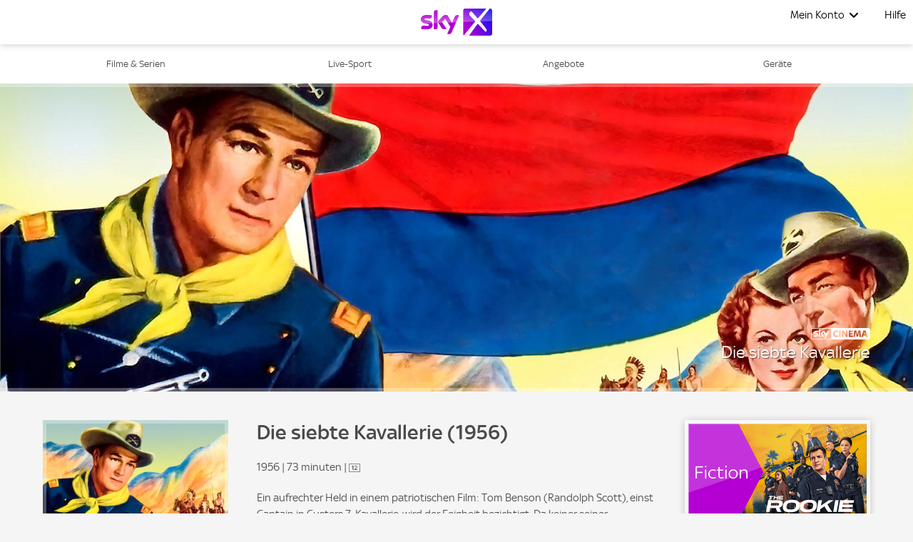

--- FILE ---
content_type: text/html; charset=utf-8
request_url: https://skyx.sky.at/streamen/die-siebte-kavallerie-1956/TF1283075
body_size: 38158
content:
<!doctype html><html class="no-js" lang="de-AT"><head><meta name="viewport" content="width=device-width,initial-scale=1.0,minimum-scale=1.0,  minimal-ui"/><title>Die siebte Kavallerie online schauen | Sky X</title><meta http-equiv="Content-Type" content="text/html; charset=utf-8"/><meta http-equiv="X-UA-Compatible" content="IE=edge,chrome=1"/><meta name="google-site-verification" content="2r1kfItQcVrG_kPLBVvx-Lj40-KK-Nb1cxC4jS5rVHU"/><meta name="facebook-domain-verification" content="ogdz2ceqd2c5gswlvkaqea03n6zlv8"/><meta name="application" content="ott-skyx-iceberg"/><meta name="commit:short" content="638bf71b"/><meta name="deploymentType" content="standard"/><meta name="twitter:card" content="summary_large_image"/><meta name="twitter:title" content="Die siebte Kavallerie online schauen | Sky X"/><meta name="twitter:description" content="►Die siebte Kavallerie und weitere Filme ✚ Serien jetzt in HD im legalen Online Stream anschauen◄ On Demand✓ Auf Deutsch✓ Monatlich kündbar✓"/><meta name="twitter:site" content="@SkyOesterreich"/><meta name="twitter:image" content="https://de.imageservice.sky.com/uuid/ce38d4d7-6076-4e74-bc5d-6dbc940cf40f/LAND_16_9?providerId=sky_cinema"/><meta property="og:type" content="website"/><meta property="og:title" content="Die siebte Kavallerie online schauen | Sky X"/><meta property="og:description" content="►Die siebte Kavallerie und weitere Filme ✚ Serien jetzt in HD im legalen Online Stream anschauen◄ On Demand✓ Auf Deutsch✓ Monatlich kündbar✓"/><meta property="og:site_name" content="@SkyOesterreich"/><meta property="og:image" content="https://de.imageservice.sky.com/uuid/ce38d4d7-6076-4e74-bc5d-6dbc940cf40f/LAND_16_9?providerId=sky_cinema"/><meta property="og:image:width" content="1200"/><meta property="og:image:height" content="630"/><meta property="og:url" content="https://skyx.sky.at/streamen/die-siebte-kavallerie-1956/TF1283075"/><meta name="description" content="►Die siebte Kavallerie und weitere Filme ✚ Serien jetzt in HD im legalen Online Stream anschauen◄ On Demand✓ Auf Deutsch✓ Monatlich kündbar✓"/><link rel="canonical" href="https://skyx.sky.at/streamen/die-siebte-kavallerie-1956/TF1283075"/><link rel="icon" type="image/x-icon" href="https://skyx.sky.at/static/favicon/favicon.ico"/><link rel="apple-touch-icon" href="https://skyx.sky.at/static/favicon/apple-touch-icon.png"/><link rel="apple-touch-icon" sizes="76x76" href="https://skyx.sky.at/static/favicon/apple-touch-icon-76x76.png"/><link rel="apple-touch-icon" sizes="120x120" href="https://skyx.sky.at/static/favicon/apple-touch-icon-120x120.png"/><link rel="apple-touch-icon" sizes="152x152" href="https://skyx.sky.at/static/favicon/apple-touch-icon-152x152.png"/><link rel="preload" as="style" href="https://web.static.nowtv.com/ice/638bf71b16ac647cccfef50444d83fc04d9c3050/skyq/ui/css/polyatomic/skyq.min.css"/><script>window.ICEBERG = {"elementsPath":"https://web.static.nowtv.com/ice/638bf71b16ac647cccfef50444d83fc04d9c3050/skyq/js","elementsVersion":"638bf71b","territory":"%7B%22name%22%3A%22AT%22%2C%22locale%22%3A%22at%22%2C%22languages%22%3A%7B%22de-AT%22%3A%7B%22default%22%3Atrue%2C%22hideLanguagePrefix%22%3Atrue%7D%7D%2C%22dateFormat%22%3A%22de-at%22%2C%22dateDisplayFormat%22%3A%22L%22%2C%22ppt%22%3A%22sky.skyq.at%22%2C%22hideTerritoryPrefix%22%3Atrue%2C%22notFoundSlug%22%3A%22not-found%22%2C%22siteName%22%3A%22%40SkyOesterreich%22%2C%22widgetPreviewLayout%22%3A%22base-at%22%2C%22timeZone%22%3A%22Europe%2FVienna%22%2C%22cookieDomain%22%3A%22.skyx.sky.at%22%2C%22experiment%22%3A%7B%22key%22%3A%22582db53abfddbfac637a251bcedc1ed15b05e730a6b44b04f40792fc20762a4f%22%2C%22endpoint%22%3A%22https%3A%2F%2Fdirect.dy-api.eu%2Fv2%2Fserve%2Fuser%2Fchoose%22%2C%22domains%22%3A%5B%22skyx.sky.at%22%5D%2C%22widget%22%3A%22%2Ficeberg-dy-experiments-prod%22%2C%22experimentsSelectorsEndPoint%22%3A%22%2Fwidgets%2Fexperiments-selectors%22%7D%2C%22contentPage%22%3A%7B%22assetTypes%22%3A%5B%22CATALOGUE%2FSERIES%22%2C%22ASSET%2FPROGRAMME%22%5D%2C%22prefix%22%3A%22streamen%22%7D%2C%22language%22%3A%22AT%3Ade-AT%22%2C%22allLanguages%22%3A%5B%22AT%3Ade-AT%22%5D%2C%22fallbackLanguage%22%3A%22AT%3Ade-AT%22%2C%22languageOrLocale%22%3A%22%22%2C%22proposition%22%3A%22SKYQ%22%2C%22organization%22%3A%22SKYQ%22%7D","env":"production","applicationName":"iceberg-skyx","trackingConfig":{"SKYTAGS":{"active":true,"location":"https://analytics.global.sky.com/sky-tags/2.6.1/sky-tags.min.js","skytags_local":false,"isContentPage":true,"assetGenreType":"","assetChannelName":"","assetTitle":"","assetId":""},"OMNITURE":{"default":{"site":"skyx","browseMethod":"web","account":"bskybatnowtvglobalintprod","orderId":"","events":"","url":"metrics.sky.com","secureUrl":"smetrics.sky.com"}},"OPTIMIZELY":{"active":true,"optimizelySrc":"//cdn.optimizely.com/js/13810020765.js","optimizelyEnabled":false,"globalOptimizelyEnabled":false,"globalOptimizelyNavigationTestActive":false,"optimizelyNavigationTestActive":false,"optimizelyContentPageEnabled":false,"optimizelyContentPageNavigationTest":false,"optimizelyEventPageEnabled":false},"CONTENT_SQUARE":{"active":false},"CMP":{"active":true,"type":"sourcepoint"},"QUBIT":{"active":true,"url":"//d3c3cq33003psk.cloudfront.net/opentag-95091-productionskyat.js"},"ADOBELAUNCH":{"active":true,"url":"//assets.adobedtm.com/eee7eee0aaaa/08825fe78be0/launch-48883a87c985.min.js"},"DYNAMIC_YIELD":{"active":true,"isDYSDKEnabled":true,"dyHrefCDN":"//cdn-eu.dynamicyield.com","dyHrefSt":"//st-eu.dynamicyield.com","dyHrefRCOM":"//rcom-eu.dynamicyield.com","dySrcDynamic":"//cdn-eu.dynamicyield.com/api/9878040/api_dynamic.js","dySrcStatic":"//cdn-eu.dynamicyield.com/api/9878040/api_static.js"}}}</script><link type="preconnect" href="dyHrefCDN"/><link type="dns-prefetch" href="dyHrefCDN"/><link type="preconnect" href="dyHrefSt"/><link type="dns-prefetch" href="dyHrefSt"/><link type="preconnect" href="dyHrefRCOM"/><link type="dns-prefetch" href="dyHrefRCOM"/><link rel="stylesheet" type="text/css" href="https://web.static.nowtv.com/ice/638bf71b16ac647cccfef50444d83fc04d9c3050/skyq/ui/css/polyatomic/skyq.min.css"/><script src="/assets/sky_common.js?single"></script><script id="DY_GLOBALS" type="text/javascript" defer="">
      window.DY = window.DY || {};
      if ('ENTERTAINMENT' !== 'undefined') {
        DY.recommendationContext = {
          type: 'CATEGORY',
          data: ['ENTERTAINMENT'],
        };
      }
      else {
        DY.recommendationContext = { type: 'OTHER' };
      }
      function hasCookie(key) {
        return Boolean(document.cookie.split(';').some(item => RegExp('^'+key+'=').test(item.trim())));
      }
      function getCookie(cname) {
        const name = `${cname}=`;
        const decodedCookie = decodeURIComponent(document.cookie);
        const cookieArray = decodedCookie.split(';');
        for (let i = 0; i < cookieArray.length; i++) {
          let cookie = cookieArray[i];
          while (cookie.charAt(0) === ' ') {
            cookie = cookie.substring(1);
          }
          if (cookie.indexOf(name) === 0) {
            return cookie.substring(name.length, cookie.length);
          }
        }
        return '';
      }
      const allowDyTracking = getCookie('allow_dy_tracking');
      if(allowDyTracking === 'true') {
        DY.userActiveConsent = { accepted: true };
        window.DYO?.ActiveConsent?.updateConsentAcceptedStatus?.(true);
      } else {
        DY.userActiveConsent = { accepted: false};
        window.DYO?.ActiveConsent?.updateConsentAcceptedStatus?.(false);
      }
      </script><script id="DY_STATIC" type="text/javascript" src="//cdn-eu.dynamicyield.com/api/9878040/api_static.js"></script><script id="DY_DYNAMIC" type="text/javascript">
      function loadDyDynamicScript(){
        const apiDynamic = document.createElement('script');
        apiDynamic.src = '//cdn-eu.dynamicyield.com/api/9878040/api_dynamic.js';
        document.head.appendChild(apiDynamic);
        window.removeEventListener('HYDRATION_FINISHED', loadDyDynamicScript);
      }
      window.addEventListener('HYDRATION_FINISHED', loadDyDynamicScript);
      </script><script type="text/javascript" src="https://web.static.nowtv.com/ice/638bf71b16ac647cccfef50444d83fc04d9c3050/skyq/js/client.min.js" defer=""></script><style data-styled="" data-styled-version="5.3.1">.dnUeWj .ib-rt-colour-lightBg{color:#FFFFFF;}/*!sc*/
.dnUeWj .ib-rt-colour-white{color:#FFFFFF;}/*!sc*/
.dnUeWj .ib-rt-colour-ghostWhite{color:#faf9fe;}/*!sc*/
.dnUeWj .ib-rt-colour-athensGreyZeus{color:#F9F9FD;}/*!sc*/
.dnUeWj .ib-rt-colour-athensGreyMars{color:#EFF1F3;}/*!sc*/
.dnUeWj .ib-rt-colour-athensGrey{color:#E4E7EC;}/*!sc*/
.dnUeWj .ib-rt-colour-mischka{color:#D8D8DD;}/*!sc*/
.dnUeWj .ib-rt-colour-bombay{color:#AAACB1;}/*!sc*/
.dnUeWj .ib-rt-colour-lightGrey{color:#A4A4A6;}/*!sc*/
.dnUeWj .ib-rt-colour-riverBed{color:#556060;}/*!sc*/
.dnUeWj .ib-rt-colour-grey{color:#98A4AC;}/*!sc*/
.dnUeWj .ib-rt-colour-rollingStone{color:#787A80;}/*!sc*/
.dnUeWj .ib-rt-colour-skyxFont{color:#4A4A4A;}/*!sc*/
.dnUeWj .ib-rt-colour-shipGrey{color:#424247;}/*!sc*/
.dnUeWj .ib-rt-colour-shark{color:#1C1C21;}/*!sc*/
.dnUeWj .ib-rt-colour-sharkJaws{color:#2B2B2F;}/*!sc*/
.dnUeWj .ib-rt-colour-black{color:#000000;}/*!sc*/
.dnUeWj .ib-rt-colour-success{color:#2FAF3F;}/*!sc*/
.dnUeWj .ib-rt-colour-deepCyan{color:#00818A;}/*!sc*/
.dnUeWj .ib-rt-colour-info{color:#006CB5;}/*!sc*/
.dnUeWj .ib-rt-colour-oceanBlue{color:#006CB5;}/*!sc*/
.dnUeWj .ib-rt-colour-oceanBlueTint{color:#4987b1;}/*!sc*/
.dnUeWj .ib-rt-colour-skyxBlue{color:#0073C5;}/*!sc*/
.dnUeWj .ib-rt-colour-skyxLightBlue{color:#0073C5;}/*!sc*/
.dnUeWj .ib-rt-colour-darkBlue{color:#233252;}/*!sc*/
.dnUeWj .ib-rt-colour-darkBlueTint{color:#5e6e8f;}/*!sc*/
.dnUeWj .ib-rt-colour-marine{color:#06314B;}/*!sc*/
.dnUeWj .ib-rt-colour-teal{color:#339257;}/*!sc*/
.dnUeWj .ib-rt-colour-skyxBlueTint{color:#0000dd;}/*!sc*/
.dnUeWj .ib-rt-colour-skyxPurple{color:#C81EF0;}/*!sc*/
.dnUeWj .ib-rt-colour-warning{color:#FF6400;}/*!sc*/
.dnUeWj .ib-rt-colour-orange{color:#F0682B;}/*!sc*/
.dnUeWj .ib-rt-colour-orangeTint{color:#DA541A;}/*!sc*/
.dnUeWj .ib-rt-colour-errorColor{color:#EF3B36;}/*!sc*/
.dnUeWj .ib-rt-colour-red{color:#D11826;}/*!sc*/
.dnUeWj .ib-rt-colour-redTint{color:#CC091C;}/*!sc*/
.dnUeWj .ib-rt-colour-skyxServiceRed{color:#EF3B36;}/*!sc*/
.dnUeWj .ib-rt-colour-tertiaryGrey{color:#D8D8D8;}/*!sc*/
.dnUeWj .ib-rt-colour-stoneGrey{color:#6E7877;}/*!sc*/
.dnUeWj .ib-rt-colour-grayCyan{color:#142524;}/*!sc*/
.dnUeWj .ib-rt-colour-dangerLight{color:#B01420;}/*!sc*/
.dnUeWj .ib-rt-colour-dangerDark{color:#B01420;}/*!sc*/
.dnUeWj .ib-rt-colour-warningLight{color:#e7ded0;}/*!sc*/
.dnUeWj .ib-rt-colour-warningDark{color:#805A0F;}/*!sc*/
.dnUeWj .ib-rt-colour-successLight{color:#ccf0cc;}/*!sc*/
.dnUeWj .ib-rt-colour-successDark{color:#006600;}/*!sc*/
.dnUeWj .ib-rt-colour-ultraBoostLight{color:#adf0dc;}/*!sc*/
.dnUeWj .ib-rt-colour-ultraBoostDark{color:#00996C;}/*!sc*/
.dnUeWj .ib-rt-colour-boostLight{color:#aad5d8;}/*!sc*/
.dnUeWj .ib-rt-colour-boostDark{color:#00A1AB;}/*!sc*/
.dnUeWj .ib-rt-colour-header{color:linear-gradient(90deg,rgb(198,31,240) 0%,rgb(198,31,240) 12%,rgb(23,0,255) 91%,rgb(23,0,255) 100%);}/*!sc*/
data-styled.g2[id="rich-textstyles__Container-sc-jlrghd-0"]{content:"dnUeWj,"}/*!sc*/
.bpaugZ{width:100%;padding-right:7px;padding-left:7px;margin-right:auto;margin-left:auto;}/*!sc*/
@media (min-width:576px){.bpaugZ{max-width:540px;}}/*!sc*/
@media (min-width:860px){.bpaugZ{max-width:840px;}}/*!sc*/
@media (min-width:1100px){.bpaugZ{max-width:1080px;}}/*!sc*/
@media (min-width:1460px){.bpaugZ{max-width:1440px;}}/*!sc*/
data-styled.g3[id="sc-bdfBQB"]{content:"bpaugZ,"}/*!sc*/
.KYbSL{display:-webkit-box;display:-webkit-flex;display:-ms-flexbox;display:flex;-webkit-flex:1;-ms-flex:1;flex:1;width:100%;cursor:pointer;-webkit-appearance:none;-moz-appearance:none;appearance:none;text-align:center;font-size:1rem;border-radius:0rem;-webkit-align-items:center;-webkit-box-align:center;-ms-flex-align:center;align-items:center;-webkit-box-pack:center;-webkit-justify-content:center;-ms-flex-pack:center;justify-content:center;padding:0.8125rem 1.875rem;border-width:0.0625rem;border-style:solid;max-width:100%;min-width:auto;margin:0.9375rem 0 0 0;-webkit-transition:300ms;transition:300ms;text-transform:uppercase;-webkit-letter-spacing:0.08rem;-moz-letter-spacing:0.08rem;-ms-letter-spacing:0.08rem;letter-spacing:0.08rem;border-radius:6.25rem;-webkit-text-decoration:none;text-decoration:none;background:#0073C5;color:#FFFFFF;border-color:#0073C5;}/*!sc*/
.KYbSL variations primary{-webkit-text-decoration:none;text-decoration:none;background:#0073C5;color:#FFFFFF;border-color:#0073C5;}/*!sc*/
.KYbSL variations primary hover{background:#0000dd;border-color:#0000dd;}/*!sc*/
.KYbSL variations primary disabled{background:#98A4AC;border-color:#98A4AC;color:#FFFFFF;}/*!sc*/
.KYbSL variations secondary{-webkit-text-decoration:none;text-decoration:none;background:#FFFFFF;border-color:#0073C5;color:#0073C5;}/*!sc*/
.KYbSL variations secondary hover{background:#0073C5;border-color:#0073C5;color:#FFFFFF;}/*!sc*/
.KYbSL variations secondary disabled{background:#FFFFFF;border-color:#98A4AC;color:#98A4AC;}/*!sc*/
.KYbSL variations tertiary{-webkit-text-decoration:none;text-decoration:none;background:transparent;border-color:#424247;color:#424247;}/*!sc*/
.KYbSL variations tertiary hover{background:transparent;border-color:#00A48B;color:#00A48B;}/*!sc*/
.KYbSL variations link{-webkit-text-decoration:underline;text-decoration:underline;background:transparent;border-color:transparent;color:#006CB5;}/*!sc*/
.KYbSL variations link hover{background:transparent;border-color:transparent;color:#006CB5;}/*!sc*/
.KYbSL variations danger{-webkit-text-decoration:none;text-decoration:none;background:#D11826;border-color:#FFFFFF;color:#FFFFFF;}/*!sc*/
.KYbSL variations danger hover{opacity:0.8;color:#FFFFFF;}/*!sc*/
.KYbSL variations payment{-webkit-text-decoration:none;text-decoration:none;background:#0073C5;color:#FFFFFF;border-color:#0073C5;}/*!sc*/
.KYbSL variations payment hover{background:#0000dd;border-color:#0000dd;}/*!sc*/
.KYbSL variations payment disabled{background:#98A4AC;border-color:#98A4AC;color:#FFFFFF;}/*!sc*/
.KYbSL variations light{-webkit-text-decoration:none;text-decoration:none;background:#37ac47;color:#FFFFFF;border-color:#37ac47;}/*!sc*/
.KYbSL variations light hover{opacity:0.8;color:#FFFFFF;}/*!sc*/
.KYbSL:disabled{cursor:not-allowed;opacity:0.5;}/*!sc*/
.KYbSL:focus-visible{outline:3px solid #FFFFFF;outline-offset:-0.4rem;}/*!sc*/
.KYbSL:hover{background:#0000dd;border-color:#0000dd;}/*!sc*/
.KYbSL:focus{background:#0000dd;border-color:#0000dd;}/*!sc*/
.KYbSL:disabled{background:#98A4AC;border-color:#98A4AC;color:#FFFFFF;}/*!sc*/
data-styled.g7[id="buttonstyles__Button-sc-pjf3d7-0"]{content:"KYbSL,"}/*!sc*/
.cWIPzR{-webkit-transform-origin:right;-ms-transform-origin:right;transform-origin:right;}/*!sc*/
data-styled.g11[id="channel-logostyles__ChannelLogo-sc-93kora-0"]{content:"cWIPzR,"}/*!sc*/
.eCJnBq{height:16px;}/*!sc*/
data-styled.g12[id="channel-logostyles__ChannelLogoImage-sc-93kora-1"]{content:"eCJnBq,"}/*!sc*/
.huCkwE{cursor:pointer;line-height:0rem !important;z-index:100;}/*!sc*/
.huCkwE svg{max-width:6.25rem;height:auto;}/*!sc*/
@media (min-width:1100px){.huCkwE svg{max-width:6.25rem;}}/*!sc*/
@media (min-width:1100px){.huCkwE{margin:0;}}/*!sc*/
data-styled.g15[id="logostyles__LogoWrapper-sc-1q5t61s-0"]{content:"huCkwE,"}/*!sc*/
@media (min-width:1100px){.jCcDQC{display:none;}}/*!sc*/
data-styled.g17[id="displaymixins__ForTabletDown-sc-ohbgyq-1"]{content:"jCcDQC,"}/*!sc*/
.jRUjXO{display:none;position:relative;}/*!sc*/
@media (min-width:1100px){.jRUjXO{display:inherit;}}/*!sc*/
data-styled.g20[id="displaymixins__ForDesktopOnly-sc-ohbgyq-4"]{content:"jRUjXO,"}/*!sc*/
.eySWOk{color:#0073C5;-webkit-text-decoration:none;text-decoration:none;width:100%;display:-webkit-box;display:-webkit-flex;display:-ms-flexbox;display:flex;-webkit-box-pack:justify;-webkit-justify-content:space-between;-ms-flex-pack:justify;justify-content:space-between;-webkit-align-items:center;-webkit-box-align:center;-ms-flex-align:center;align-items:center;text-align:left;cursor:pointer;padding:10px 30px;-webkit-text-decoration:none;text-decoration:none;color:#000000;background-color:none;}/*!sc*/
.eySWOk:hover{-webkit-text-decoration:underline;text-decoration:underline;}/*!sc*/
.eySWOk:focus{-webkit-text-decoration:underline;text-decoration:underline;}/*!sc*/
.eySWOk:hover,.eySWOk:focus{-webkit-text-decoration:none;text-decoration:none;background-color:#0000dd;color:#FFFFFF;}/*!sc*/
.kFVGTg{color:#0073C5;-webkit-text-decoration:none;text-decoration:none;width:100%;display:-webkit-box;display:-webkit-flex;display:-ms-flexbox;display:flex;-webkit-box-pack:justify;-webkit-justify-content:space-between;-ms-flex-pack:justify;justify-content:space-between;-webkit-align-items:center;-webkit-box-align:center;-ms-flex-align:center;align-items:center;text-align:left;cursor:pointer;padding:10px 30px;-webkit-text-decoration:none;text-decoration:none;color:#000000;background-color:none;}/*!sc*/
.kFVGTg:hover{-webkit-text-decoration:underline;text-decoration:underline;}/*!sc*/
.kFVGTg:focus{-webkit-text-decoration:underline;text-decoration:underline;}/*!sc*/
.kFVGTg:hover,.kFVGTg:focus{-webkit-text-decoration:none;text-decoration:none;background-color:#FFFFFF;color:#000000;}/*!sc*/
data-styled.g21[id="list-item-linkstyles__ListItemLink-sc-sza8gc-0"]{content:"eySWOk,kFVGTg,"}/*!sc*/
.eUAmys{margin:0;padding:0;list-style:none;}/*!sc*/
data-styled.g22[id="list-item-linkstyles__ListItem-sc-sza8gc-1"]{content:"eUAmys,"}/*!sc*/
.gEPWFE{cursor:pointer;background:none;border:none;padding:0;gap:0.5rem;display:-webkit-box;display:-webkit-flex;display:-ms-flexbox;display:flex;-webkit-box-pack:center;-webkit-justify-content:center;-ms-flex-pack:center;justify-content:center;-webkit-align-items:center;-webkit-box-align:center;-ms-flex-align:center;align-items:center;-webkit-flex-direction:row;-ms-flex-direction:row;flex-direction:row;border-radius:100%;padding:0px;}/*!sc*/
.gEPWFE:focus{border:none;}/*!sc*/
data-styled.g23[id="icon-buttonstyles__IconContainer-sc-h7ivi7-0"]{content:"gEPWFE,"}/*!sc*/
.bwuNGp{position:absolute;display:none;margin-top:0.5rem;border-radius:0;width:15rem;padding:1.375rem 0;right:-1.6625rem;background-color:#FFFFFF;box-shadow:0 1px 10px 0 rgba(0,0,0,0.20);}/*!sc*/
.bwuNGp:before{border:14px solid #FFFFFF;border-bottom-color:transparent;border-left-color:transparent;position:absolute;height:0;width:0;content:' ';-webkit-transform:rotate(-45deg);-ms-transform:rotate(-45deg);transform:rotate(-45deg);border-radius:5px;top:-0.625rem;right:1.875rem;}/*!sc*/
data-styled.g24[id="dropdown-desktop__DropdownDesktop-sc-10pv2kf-0"]{content:"bwuNGp,"}/*!sc*/
.dxGfWG{position:fixed;background-color:#FFFFFF;overflow:auto;width:100%;height:100vh;-webkit-transition:left 300ms linear;transition:left 300ms linear;left:-100%;padding:20px 0;margin:0;z-index:120;top:0;}/*!sc*/
data-styled.g25[id="drawer__NavDrawer-sc-q3lvrr-0"]{content:"dxGfWG,"}/*!sc*/
.iSVOUL{position:relative;display:-webkit-box;display:-webkit-flex;display:-ms-flexbox;display:flex;margin:0 0 0 auto;padding:0;list-style:none;margin-right:0.3125rem;}/*!sc*/
.iSVOUL > li:last-child ul{right:0.325rem;}/*!sc*/
data-styled.g26[id="menustyles__MenuWrapper-sc-1wnpl3s-0"]{content:"iSVOUL,"}/*!sc*/
.girOhN{margin:0;list-style:none;}/*!sc*/
@media (min-width:1100px){.girOhN{padding:0;}}/*!sc*/
data-styled.g27[id="menustyles__MenusSectionItem-sc-1wnpl3s-1"]{content:"girOhN,"}/*!sc*/
.dwioDg{top:3.875rem;height:calc(100vh - 3.875rem);right:0;padding:1.25rem 0 0 0;background-color:#FFFFFF;z-index:10;}/*!sc*/
.dwioDg:before{border:0.8125rem solid #FFFFFF;border-top-color:transparent;border-right-color:transparent;position:absolute;height:0;width:0;content:' ';-webkit-transform:rotate(-45deg);-ms-transform:rotate(-45deg);transform:rotate(-45deg);border-radius:0.3125rem;top:-1.0833333333333333rem;right:2.875rem;}/*!sc*/
data-styled.g28[id="menustyles__MobileDropdown-sc-1wnpl3s-2"]{content:"dwioDg,"}/*!sc*/
.dotDxw{-webkit-text-decoration:none;text-decoration:none;border:none;display:-webkit-box;display:-webkit-flex;display:-ms-flexbox;display:flex;-webkit-align-items:center;-webkit-box-align:center;-ms-flex-align:center;align-items:center;cursor:pointer;margin:0 0.3125rem;padding:0;-webkit-transition:-webkit-transform linear 0.2s;-webkit-transition:transform linear 0.2s;transition:transform linear 0.2s;background-color:#FFFFFF;color:#000000;font-size:1.0rem;height:3.875rem;}/*!sc*/
data-styled.g29[id="menustyles__SingleMenuListItem-sc-1wnpl3s-3"]{content:"dotDxw,"}/*!sc*/
.cqZHkC{border:none;display:-webkit-box;display:-webkit-flex;display:-ms-flexbox;display:flex;-webkit-align-items:center;-webkit-box-align:center;-ms-flex-align:center;align-items:center;cursor:pointer;margin:0 0.3125rem;padding:0;-webkit-transition:-webkit-transform linear 0.2s;-webkit-transition:transform linear 0.2s;transition:transform linear 0.2s;background-color:#FFFFFF;color:#000000;font-size:1.0rem;height:3.875rem;display:-webkit-box;display:-webkit-flex;display:-ms-flexbox;display:flex;}/*!sc*/
@media (min-width:860px){.cqZHkC{display:-webkit-box;display:-webkit-flex;display:-ms-flexbox;display:flex;opacity:1;}}/*!sc*/
data-styled.g30[id="menustyles__MenusSectionItemLabel-sc-1wnpl3s-4"]{content:"cqZHkC,"}/*!sc*/
.iflVKL{margin:0.625rem;list-style:none;}/*!sc*/
data-styled.g31[id="menustyles__ButtonWrapper-sc-1wnpl3s-5"]{content:"iflVKL,"}/*!sc*/
.BspSX{position:fixed;top:0;right:0;left:0;width:100%;display:-webkit-box;display:-webkit-flex;display:-ms-flexbox;display:flex;-webkit-box-pack:justify;-webkit-justify-content:space-between;-ms-flex-pack:justify;justify-content:space-between;z-index:100;background-color:#FFFFFF;box-shadow:0 1px 10px 0 rgba(0,0,0,0.20);padding:0;height:3.875rem;color:#0073C5;}/*!sc*/
.BspSX custom navigation{background-color:#0073C5;}/*!sc*/
.BspSX custom menuItem{background-color:#FFFFFF;color:#000000;font-size:1.0rem;}/*!sc*/
.BspSX custom dropdown{background-color:#FFFFFF;box-shadow:0 1px 10px 0 rgba(0,0,0,0.20);margin-top:0.5rem;last-child-position-right:0.325rem;}/*!sc*/
.BspSX custom dropdown item{color:#000000;arrow-pointer-colors:#FFFFFF;}/*!sc*/
.BspSX custom dropdown item hover{color:#FFFFFF;background-color:#0000dd;}/*!sc*/
.BspSX custom signInLabel{font-weight:100;color:#0073C5;}/*!sc*/
.BspSX custom signInLabel icon{color:#000000;hover-color:#000000;}/*!sc*/
.BspSX custom signInLabel dropdown{background-color:#FFFFFF;}/*!sc*/
.BspSX custom mainLogo{max-width-mobile:6.25px;max-width-desktop:6.25px;}/*!sc*/
data-styled.g39[id="headerstyles__Header-sc-jitj00-0"]{content:"BspSX,"}/*!sc*/
.bCbgdg{display:-webkit-box;display:-webkit-flex;display:-ms-flexbox;display:flex;-webkit-box-pack:center;-webkit-justify-content:center;-ms-flex-pack:center;justify-content:center;-webkit-align-items:center;-webkit-box-align:center;-ms-flex-align:center;align-items:center;-webkit-flex-direction:row;-ms-flex-direction:row;flex-direction:row;-webkit-align-items:center;-webkit-box-align:center;-ms-flex-align:center;align-items:center;position:absolute;margin-left:0;width:100%;height:100%;-webkit-box-pack:center;-webkit-justify-content:center;-ms-flex-pack:center;justify-content:center;opacity:1;-webkit-transition:opacity 300ms linear;transition:opacity 300ms linear;}/*!sc*/
data-styled.g40[id="headerstyles__LogoWrapper-sc-jitj00-1"]{content:"bCbgdg,"}/*!sc*/
.hDcrQn{display:-webkit-box;display:-webkit-flex;display:-ms-flexbox;display:flex;-webkit-box-pack:center;-webkit-justify-content:center;-ms-flex-pack:center;justify-content:center;-webkit-align-items:center;-webkit-box-align:center;-ms-flex-align:center;align-items:center;-webkit-flex-direction:row;-ms-flex-direction:row;flex-direction:row;-webkit-box-pack:end;-webkit-justify-content:flex-end;-ms-flex-pack:end;justify-content:flex-end;-webkit-flex:1;-ms-flex:1;flex:1;position:relative;}/*!sc*/
data-styled.g41[id="headerstyles__HeaderMenuWrapper-sc-jitj00-2"]{content:"hDcrQn,"}/*!sc*/
.kAnJgt{height:62px;}/*!sc*/
data-styled.g42[id="global-headerstyles__GlobalHeader-sc-1dbnoz3-0"]{content:"kAnJgt,"}/*!sc*/
.iHDuyX{display:inline-block;overflow:hidden;text-indent:101%;white-space:nowrap;background-repeat:no-repeat;background-size:contain;-webkit-transform:rotate(0deg);-ms-transform:rotate(0deg);transform:rotate(0deg);-webkit-transition:-webkit-transform linear 0.2s;-webkit-transition:transform linear 0.2s;transition:transform linear 0.2s;background-image:url([data-uri]);width:17px;height:14px;line-height:14px;}/*!sc*/
data-styled.g56[id="nav-togglestyles__BurgerIcon-sc-1f1ou0n-0"]{content:"iHDuyX,"}/*!sc*/
.bvbFPJ{color:#4A4A4A;}/*!sc*/
data-styled.g68[id="nav-itemstyles__Link-sc-rx9zhz-1"]{content:"bvbFPJ,"}/*!sc*/
.jwkNlf{background:linear-gradient(90deg,rgb(198,31,240) 0%,rgb(198,31,240) 12%,rgb(23,0,255) 91%,rgb(23,0,255) 100%);}/*!sc*/
data-styled.g69[id="nav-itemstyles__Bar-sc-rx9zhz-2"]{content:"jwkNlf,"}/*!sc*/
.fKoWhS{background:#FFFFFF;}/*!sc*/
data-styled.g70[id="base-navstyles__Nav-sc-1jw10ok-0"]{content:"fKoWhS,"}/*!sc*/
.rELbo{width:100%;height:62px;background-color:#FFFFFF;}/*!sc*/
data-styled.g71[id="overlaystyles__OverlayNavFakeNav-sc-dazltj-0"]{content:"rELbo,"}/*!sc*/
.dmXAHz{background:#FFFFFF;}/*!sc*/
data-styled.g72[id="containerstyles__Container-sc-3xgul1-0"]{content:"dmXAHz,"}/*!sc*/
.kcHmuG{-webkit-flex-wrap:wrap;-ms-flex-wrap:wrap;flex-wrap:wrap;display:-webkit-box;display:-webkit-flex;display:-ms-flexbox;display:flex;-webkit-box-pack:center;-webkit-justify-content:center;-ms-flex-pack:center;justify-content:center;-webkit-align-items:center;-webkit-box-align:center;-ms-flex-align:center;align-items:center;margin:0 0.5rem 0.8rem 0.5rem;padding-inline-start:0;}/*!sc*/
@media (min-width:1100px){.kcHmuG{-webkit-box-pack:end;-webkit-justify-content:flex-end;-ms-flex-pack:end;justify-content:flex-end;}}/*!sc*/
@media (min-width:1100px){.kcHmuG{-webkit-order:2;-ms-flex-order:2;order:2;margin-left:auto;max-width:30%;}}/*!sc*/
data-styled.g73[id="social-media-rowstyles__SocialMediaRow-sc-1m9o3fl-0"]{content:"kcHmuG,"}/*!sc*/
.bIcrvP{display:block;}/*!sc*/
data-styled.g74[id="social-media-rowstyles__SocialMediaRowItemWrapper-sc-1m9o3fl-1"]{content:"bIcrvP,"}/*!sc*/
.bPhutH{display:block;width:100%;width:1.3rem;height:1.3rem;margin:0.35rem 0.4rem 0 0.4rem;opacity:0.75;-webkit-transition:300ms;transition:300ms;-webkit-box-pack:center;-webkit-justify-content:center;-ms-flex-pack:center;justify-content:center;}/*!sc*/
.bPhutH:hover{opacity:1;}/*!sc*/
.bPhutH:focus{opacity:1;}/*!sc*/
data-styled.g75[id="social-media-rowstyles__SocialMediaRowItem-sc-1m9o3fl-2"]{content:"bPhutH,"}/*!sc*/
.IVJby{display:block;width:100%;}/*!sc*/
data-styled.g76[id="social-media-rowstyles__SocialMediaRowItemImg-sc-1m9o3fl-3"]{content:"IVJby,"}/*!sc*/
.kBrJkj{display:block;position:relative;background-color:#FFFFFF;color:#4A4A4A;border-top:transparent;padding:0.9rem 0;box-shadow:0 1px 10px 0 rgba(0,0,0,0.20);}/*!sc*/
data-styled.g77[id="footerstyles__FooterWrapper-sc-14pvc1w-0"]{content:"kBrJkj,"}/*!sc*/
@media (min-width:1100px){.kVgQiy{display:-webkit-box;display:-webkit-flex;display:-ms-flexbox;display:flex;}}/*!sc*/
data-styled.g78[id="footerstyles__FooterItemsWrapper-sc-14pvc1w-1"]{content:"kVgQiy,"}/*!sc*/
.kYuQtn{display:block;margin:0rem;}/*!sc*/
data-styled.g81[id="footer-menu-rowstyles__FooterMenuRowItemWrapper-sc-1g0i5j-0"]{content:"kYuQtn,"}/*!sc*/
.dTmhGm{display:-webkit-box;display:-webkit-flex;display:-ms-flexbox;display:flex;-webkit-flex-direction:column;-ms-flex-direction:column;flex-direction:column;-webkit-flex-wrap:wrap;-ms-flex-wrap:wrap;flex-wrap:wrap;padding-inline-start:0;margin-block-start:0;margin-block-end:0;margin-inline-start:0;margin-inline-end:0;padding:0;-webkit-box-pack:center;-webkit-justify-content:center;-ms-flex-pack:center;justify-content:center;-webkit-align-items:flex-start;-webkit-box-align:flex-start;-ms-flex-align:flex-start;align-items:flex-start;-webkit-flex-direction:column;-ms-flex-direction:column;flex-direction:column;margin-left:1rem;}/*!sc*/
@media (min-width:576px){.dTmhGm{margin-left:0;-webkit-flex-direction:row;-ms-flex-direction:row;flex-direction:row;-webkit-align-items:center;-webkit-box-align:center;-ms-flex-align:center;align-items:center;}}/*!sc*/
@media (min-width:1100px){.dTmhGm{-webkit-box-pack:start;-webkit-justify-content:flex-start;-ms-flex-pack:start;justify-content:flex-start;padding:0;}}/*!sc*/
@media (min-width:1100px){.dTmhGm{-webkit-order:1;-ms-flex-order:1;order:1;max-width:70%;}}/*!sc*/
data-styled.g82[id="footer-menu-rowstyles__FooterMenuRow-sc-1g0i5j-1"]{content:"dTmhGm,"}/*!sc*/
.bdXlXy{display:-webkit-box;display:-webkit-flex;display:-ms-flexbox;display:flex;-webkit-align-items:center;-webkit-box-align:center;-ms-flex-align:center;align-items:center;cursor:pointer;background-color:transparent;border:0 none;box-shadow:none;font-size:0.8rem;font-weight:regular;-webkit-text-decoration:none;text-decoration:none;color:#4A4A4A;padding:0;margin:0.6rem 0;}/*!sc*/
.bdXlXy:hover{-webkit-text-decoration:underline;text-decoration:underline;}/*!sc*/
.bdXlXy:focus{-webkit-text-decoration:underline;text-decoration:underline;}/*!sc*/
@media (min-width:576px){.bdXlXy{margin:0.3rem 0.4rem;}}/*!sc*/
data-styled.g83[id="footer-menu-rowstyles__FooterMenuRowItem-sc-1g0i5j-2"]{content:"bdXlXy,"}/*!sc*/
.hyccMA{display:block;width:100%;margin:0;padding:0;}/*!sc*/
data-styled.g85[id="footer-menu-rowstyles__FooterMenuRowItemLabel-sc-1g0i5j-4"]{content:"hyccMA,"}/*!sc*/
.dQZBGX{margin-bottom:2px;}/*!sc*/
data-styled.g261[id="skip-linksstyles__SkipLinkListItem-sc-1ilik6t-0"]{content:"dQZBGX,"}/*!sc*/
.fgfNtF{position:absolute;left:-10000px;top:auto;margin:0px;padding:0px;}/*!sc*/
.fgfNtF:focus-within{position:absolute;left:0px;padding:5px;z-index:9999;}/*!sc*/
data-styled.g262[id="skip-linksstyles__Container-sc-1ilik6t-1"]{content:"fgfNtF,"}/*!sc*/
.gskCYB:link,.gskCYB:visited,.gskCYB:hover,.gskCYB:active{display:inline-block;padding:8px;border:1px solid black;background-color:white;color:black;-webkit-text-decoration:none;text-decoration:none;}/*!sc*/
data-styled.g263[id="skip-linksstyles__SkipLinkListLink-sc-1ilik6t-2"]{content:"gskCYB,"}/*!sc*/
@font-face{font-family:Sky Text;src:url('https://static.skyassets.com/assets/fonts/sky-regular.woff') format('woff');font-display:swap;}/*!sc*/
@font-face{font-family:Sky Text Medium;src:url('https://static.skyassets.com/assets/fonts/sky-medium.woff') format('woff');font-display:swap;}/*!sc*/
html{line-height:1.15;-webkit-text-size-adjust:100%;}/*!sc*/
body{margin:0;}/*!sc*/
main{display:block;}/*!sc*/
h1{font-size:2em;margin:0.67em 0;}/*!sc*/
hr{box-sizing:content-box;height:0;overflow:visible;}/*!sc*/
pre{font-family:monospace,monospace;font-size:1em;}/*!sc*/
a{background-color:transparent;}/*!sc*/
abbr[title]{border-bottom:none;-webkit-text-decoration:underline;text-decoration:underline;-webkit-text-decoration:underline dotted;text-decoration:underline dotted;}/*!sc*/
b,strong{font-weight:bolder;}/*!sc*/
code,kbd,samp{font-family:monospace,monospace;font-size:1em;}/*!sc*/
small{font-size:80%;}/*!sc*/
sub,sup{font-size:75%;line-height:0;position:relative;vertical-align:baseline;}/*!sc*/
sub{bottom:-0.25em;}/*!sc*/
sup{top:-0.5em;}/*!sc*/
img{border-style:none;}/*!sc*/
button,input,optgroup,select,textarea{font-family:inherit;font-size:100%;line-height:1.15;margin:0;}/*!sc*/
button,input{overflow:visible;}/*!sc*/
button,select{text-transform:none;}/*!sc*/
button,[type="button"],[type="reset"],[type="submit"]{-webkit-appearance:button;}/*!sc*/
button::-moz-focus-inner,[type="button"]::-moz-focus-inner,[type="reset"]::-moz-focus-inner,[type="submit"]::-moz-focus-inner{border-style:none;padding:0;}/*!sc*/
button:-moz-focusring,[type="button"]:-moz-focusring,[type="reset"]:-moz-focusring,[type="submit"]:-moz-focusring{outline:1px dotted ButtonText;}/*!sc*/
fieldset{padding:0.35em 0.75em 0.625em;}/*!sc*/
legend{box-sizing:border-box;color:inherit;display:table;max-width:100%;padding:0;white-space:normal;}/*!sc*/
progress{vertical-align:baseline;}/*!sc*/
textarea{overflow:auto;}/*!sc*/
[type="checkbox"],[type="radio"]{box-sizing:border-box;padding:0;}/*!sc*/
[type="number"]::-webkit-inner-spin-button,[type="number"]::-webkit-outer-spin-button{height:auto;}/*!sc*/
[type="search"]{-webkit-appearance:textfield;outline-offset:-2px;}/*!sc*/
[type="search"]::-webkit-search-decoration{-webkit-appearance:none;}/*!sc*/
::-webkit-file-upload-button{-webkit-appearance:button;font:inherit;}/*!sc*/
details{display:block;}/*!sc*/
summary{display:list-item;}/*!sc*/
template{display:none;}/*!sc*/
[hidden]{display:none;}/*!sc*/
html{-webkit-box-sizing:border-box;box-sizing:border-box;-ms-overflow-style:scrollbar;}/*!sc*/
*,*::before,*::after{-webkit-box-sizing:inherit;box-sizing:inherit;}/*!sc*/
*{font-family:Sky Text,Helvetica,Arial,sans-serif;}/*!sc*/
body{margin:0;padding:0;font-size:16px;}/*!sc*/
@media (prefers-reduced-motion:reduce){*,::before,::after{-webkit-animation-delay:-1ms !important;animation-delay:-1ms !important;-webkit-animation-duration:1ms !important;animation-duration:1ms !important;-webkit-animation-iteration-count:1 !important;animation-iteration-count:1 !important;background-attachment:initial !important;-webkit-scroll-behavior:auto !important;-moz-scroll-behavior:auto !important;-ms-scroll-behavior:auto !important;scroll-behavior:auto !important;-webkit-transition-duration:0s !important;transition-duration:0s !important;-webkit-transition-delay:0s !important;transition-delay:0s !important;}}/*!sc*/
.text-field,.captcha-field,.password-field,.select-field,.checkbox-field{position:relative;margin:0 0 1.25rem;}/*!sc*/
.text-field__label,.captcha-field__label,.password-field__label,.select-field__label,.checkbox-field__label{font-size:1rem;line-height:1.25rem;color:#4A4A4A;}/*!sc*/
.text-field__error,.captcha-field__error,.password-field__error,.select-field__error,.checkbox-field__error{color:#D11826;text-align:left;font-size:0.75rem;font-weight:lighter;line-height:1rem;}/*!sc*/
.text-field__input,.captcha-field__input,.password-field__input,.select-field__input{-webkit-appearance:none;-moz-appearance:none;appearance:none;-webkit-appearance:none;outline:none;background:#FFFFFF;border:0.063rem solid #D8D8DD;border-radius:0;color:#000000;font-size:1rem;line-height:1.25rem;font-weight:bold;height:3.125rem;width:100%;padding:1.25rem 1.85rem 0.25rem 1.25rem;}/*!sc*/
.text-field__input:-webkit-autofill,.captcha-field__input:-webkit-autofill,.password-field__input:-webkit-autofill,.select-field__input:-webkit-autofill,.text-field__input:-webkit-autofill:hover,.captcha-field__input:-webkit-autofill:hover,.password-field__input:-webkit-autofill:hover,.select-field__input:-webkit-autofill:hover,.text-field__input:-webkit-autofill:focus,.captcha-field__input:-webkit-autofill:focus,.password-field__input:-webkit-autofill:focus,.select-field__input:-webkit-autofill:focus{-webkit-text-fill-color:#000000;-webkit-transition:background-color 5000s ease-in-out 0s;transition:background-color 5000s ease-in-out 0s;}/*!sc*/
.text-field__input--valid,.captcha-field__input--valid,.password-field__input--valid,.select-field__input--valid{border:0;box-shadow:0 0 0 0.063rem #2FAF3F;background:url([data-uri]) right 1.25rem top 0.938rem/1.25rem 1.25rem no-repeat;}/*!sc*/
.text-field__input--error,.captcha-field__input--error,.password-field__input--error,.select-field__input--error{border:0;box-shadow:0 0 0 0.063rem #EF3B36;background:url([data-uri]) right 1.25rem top 0.938rem/1.25rem 1.25rem no-repeat;}/*!sc*/
.text-field__input--focused + .text-field__label,.captcha-field__input--focused + .text-field__label,.password-field__input--focused + .text-field__label,.select-field__input--focused + .text-field__label{height:1.375rem;top:0;font-size:0.688rem;line-height:0.875rem;display:-webkit-box;display:-webkit-flex;display:-ms-flexbox;display:flex;-webkit-align-items:flex-end;-webkit-box-align:flex-end;-ms-flex-align:flex-end;align-items:flex-end;}/*!sc*/
.text-field:not(.field--animated) .text-field__input{padding:0.4rem 1.85rem 0.4rem 0.4rem;}/*!sc*/
.text-field:not(.field--animated) .text-field__label{display:block;padding:0.4rem 0.4rem;}/*!sc*/
.select-field__input{background:url([data-uri]) right 0 top 0/2.375rem 100% no-repeat;cursor:pointer;}/*!sc*/
.select-field__input--selected{border:0;box-shadow:0 0 0 0.063rem #2FAF3F;background:url([data-uri]) right 1.25rem top 0.938rem/1.25rem 1.25rem no-repeat;}/*!sc*/
.field--animated .text-field__label,.field--animated .captcha-field__label,.field--animated .password-field__label,.field--animated .select-field__label{font-weight:lighter;position:absolute;pointer-events:none;height:1.5rem;top:0.938rem;left:1.25rem;padding:0;-webkit-transition:top 0.2s linear,font-size 0.2s linear,font-weight 0.2s linear;transition:top 0.2s linear,font-size 0.2s linear,font-weight 0.2s linear;}/*!sc*/
.field--animated .text-field__input--valid,.field--animated .text-field__input--error,.field--animated .password-field__input--error,.field--animated .password-field__input--valid{padding-right:2.85rem;}/*!sc*/
.field--animated .text-field__input--valid + .text-field__label,.field--animated .text-field__input--error + .text-field__label{-webkit-transition:none;transition:none;}/*!sc*/
.field--animated .label--filled,.field--animated .label--error,.field--animated .text-field__input:focus ~ .text-field__label,.field--animated .captcha-field__input:focus ~ .captcha-field__label,.field--animated .password-field__input:focus ~ .password-field__label,.field--animated .text-field__input:-webkit-autofill ~ .text-field__label,.field--animated .captcha-field__input:-webkit-autofill ~ .captcha-field__label,.field--animated .password-field__input:-webkit-autofill ~ .password-field__label,.field--animated .text-field__input--focused ~ .text-field__label{height:1.375rem;top:0;font-size:0.688rem;line-height:0.875rem;display:-webkit-box;display:-webkit-flex;display:-ms-flexbox;display:flex;-webkit-align-items:flex-end;-webkit-box-align:flex-end;-ms-flex-align:flex-end;align-items:flex-end;}/*!sc*/
.checkbox-field__input{-webkit-appearance:none;-moz-appearance:none;appearance:none;-webkit-appearance:none;cursor:pointer;vertical-align:top;box-shadow:0 0 0 0.063rem #D8D8DD;background:#FFFFFF;height:1.25rem;width:1.25rem;border-radius:0;}/*!sc*/
.checkbox-field__input:checked{background:url([data-uri]) center/1rem 0.813rem no-repeat;}/*!sc*/
.checkbox-field__input--error{box-shadow:0 0 0 0.063rem #EF3B36;}/*!sc*/
.checkbox-field__label{cursor:pointer;display:inline-block;padding-left:0.75rem;width:calc(100% - 1.25rem);}/*!sc*/
.captcha-field__block{position:relative;}/*!sc*/
.captcha-field__sources{background-color:#fff;border:solid 0.063rem #d8d8dd;border-radius:0.188rem;padding:0.625rem 0;}/*!sc*/
.captcha-field img{display:block;margin:0 auto;}/*!sc*/
.captcha-field__play-audio{height:1.25rem;width:1.313rem;cursor:pointer;display:block;float:right;position:absolute;top:0.625rem;right:0.625rem;-webkit-appearance:none;-moz-appearance:none;appearance:none;background:none;border:none;padding:0;background-image:url([data-uri]);}/*!sc*/
.captcha-field__refresh-captcha{clear:both;display:inline-block;margin:0.313rem 0 1.438rem;-webkit-appearance:none;-moz-appearance:none;appearance:none;background:none;border:none;padding:0;}/*!sc*/
.password-field__reveal-password-link{position:absolute;width:1.375rem;height:1.25rem;right:1.188rem;top:0.938rem;-webkit-appearance:none;-moz-appearance:none;appearance:none;background:none;border:none;padding:0;overflow:hidden;text-indent:1.37rem;}/*!sc*/
.password-field__reveal-password-link::before,.password-field__reveal-password-link::after{border-bottom:none;}/*!sc*/
.password-field__input[type="password"]{background:url([data-uri]) right 1.25rem top 0.938rem/1.25rem 1.25rem no-repeat;}/*!sc*/
.password-field__input[type="text"]{background:url([data-uri]) right 1.25rem top 0.938rem/1.25rem 1.25rem no-repeat;}/*!sc*/
.password-field .password-field__hint{font-size:0.75rem;line-height:1rem;color:#556060;}/*!sc*/
.multi-text-field__inputs{display:-webkit-box;display:-webkit-flex;display:-ms-flexbox;display:flex;margin:0 0 1.25rem;}/*!sc*/
.multi-text-field__inputs .text-field{margin:0 0.3125rem;}/*!sc*/
.multi-text-field__inputs .text-field:first-of-type{margin-left:0;}/*!sc*/
.multi-text-field__inputs .text-field:last-of-type{margin-right:0;}/*!sc*/
.radio-field{position:relative;width:100%;padding:0.5rem 2.5rem;}/*!sc*/
.radio-field__label{cursor:pointer;}/*!sc*/
.radio-field__input{height:0;width:0;opacity:0;}/*!sc*/
.radio-field__indicator{position:absolute;top:0;left:0;-webkit-transform:translate(25%,25%);-ms-transform:translate(25%,25%);transform:translate(25%,25%);border:0.0625rem solid grey;border-radius:100%;width:1.5rem;height:1.5rem;}/*!sc*/
.radio-field__indicator::after{content:'';position:absolute;display:none;}/*!sc*/
.radio-field .radio-field__input:hover ~ .radio-field__indicator::after{display:block;top:50%;left:50%;-webkit-transform:translate(-50%,-50%);-ms-transform:translate(-50%,-50%);transform:translate(-50%,-50%);background-color:#D8D8DD;border-radius:100%;width:1rem;height:1rem;}/*!sc*/
.radio-field .radio-field__input:checked ~ .radio-field__indicator::after{display:block;top:50%;left:50%;-webkit-transform:translate(-50%,-50%);-ms-transform:translate(-50%,-50%);transform:translate(-50%,-50%);background-color:#0073C5;border-radius:100%;width:1rem;height:1rem;}/*!sc*/
data-styled.g303[id="sc-global-klcRUL1"]{content:"sc-global-klcRUL1,"}/*!sc*/
</style><style></style></head><body class="content-page-at"><div id="app" class="app__container" data-ib-react-subtree-key="page"><link rel="preload" as="image" href="https://web.static.nowtv.com/ice/7bd5bb0a58865e82bfeb172f3b05057ae90a135a/skyq/ui/images/skyq-nav.png"/><link rel="preload" as="image" href="https://de.imageservice.sky.com/pd-logo/skychb_10skycinema_darknow/240/110"/><link rel="preload" as="image" href="https://de.imageservice.sky.com/uuid/ce38d4d7-6076-4e74-bc5d-6dbc940cf40f/cover?output-quality=92&amp;providerId=sky_cinema"/><link rel="preload" as="image" href="https://de.imageservice.sky.com/pcms/fb49c238-dffc-11f0-93bc-3bd3f848ee6e/AGG_SOURCE?proposition=SKYQ&amp;language=ger&amp;versionId=7b78cb86-41c0-5f8f-a18a-05d86a332927&amp;territory=DE"/><link rel="preload" as="image" href="https://uk.imageservice.sky.com/pcms/546ecc1c-6108-11e9-b3f6-3724ca3538e6/MASTER"/><link rel="preload" as="image" href="https://uk.imageservice.sky.com/pcms/2896866a-6109-11e9-9bba-83a0aafefe76/MASTER"/><link rel="preload" as="image" href="https://uk.imageservice.sky.com/pcms/33eb635a-6109-11e9-9c00-fbe6f2aebfde/MASTER"/><link rel="preload" as="image" href="https://de.imageservice.sky.com/pcms/4fc78538-cff7-11ee-ad34-0f67258994e6/AGG_SOURCE?proposition=SKYQ&amp;language=ger&amp;versionId=29a89152-e017-5367-ae43-362f242d3c90&amp;territory=DE"/><div class="content-page-at"><ul data-testid="skip-links" class="skip-linksstyles__Container-sc-1ilik6t-1 fgfNtF"><li class="skip-linksstyles__SkipLinkListItem-sc-1ilik6t-0 dQZBGX"><a data-testid="skip-link-main-content" href="#main-content" class="skip-linksstyles__SkipLinkListLink-sc-1ilik6t-2 gskCYB">Zum Hauptinhalt springen</a></li><li class="skip-linksstyles__SkipLinkListItem-sc-1ilik6t-0 dQZBGX"><a data-testid="skip-link-main-footer" href="#main-footer" class="skip-linksstyles__SkipLinkListLink-sc-1ilik6t-2 gskCYB">Zum Footer springen</a></li></ul><section data-testid="section-default" id="ib-section-header-at" data-tracking-module="header-at" class="section-defaultstyles__SectionDefaultSection-sc-iqnmic-0 cvefyN"><div class="section-defaultstyles__SectionDefaultDiv-sc-iqnmic-1 dJoCyD"><div class="ib-react-module-wrapper" data-ib-react-key="ceb1efb8dd08e1864f42ad9f3f0d036f7d365f4cd9eb7defc012cb05660044f7-wrapper" data-tracking-module="header-at:global-header" data-mtv-test-key="mvt-ceb1efb8dd08e1864f42ad9f3f0d036f7d365f4cd9eb7defc012cb05660044f7-wrapper"><div data-testid="global-header" class="global-headerstyles__GlobalHeader-sc-1dbnoz3-0 kAnJgt"><header class="headerstyles__Header-sc-jitj00-0 BspSX"><div class="headerstyles__LogoWrapper-sc-jitj00-1 bCbgdg"><a href="/" title="Logo" data-testid="main-logo-wrapper" data-tracking-label="Logo" aria-label="Logo" class="logostyles__LogoWrapper-sc-1q5t61s-0 huCkwE"><svg data-testid="icon-skyx-logo" xmlns="http://www.w3.org/2000/svg" width="6.25rem" height="100%" viewBox="0 0 324 120"><g id="X_6_"><defs><path id="SVGID_1_" d="M316.1 0H199.66c-4.42 0-8 3.58-8 8v104c0 4.42 3.58 8 8 8H316.1c4.42 0 8-3.58 8-8V8c0-4.42-3.58-8-8-8z"></path></defs><clipPath id="SVGID_2_"><use href="#SVGID_1_" overflow="visible"></use></clipPath><g clip-path="url(#SVGID_2_)"><linearGradient id="SVGID_3_" gradientUnits="userSpaceOnUse" x1="184.434" y1="102.404" x2="330.992" y2="17.789"><stop offset=".15" stop-color="#b400d2"></stop><stop offset="1" stop-color="#000ff5"></stop></linearGradient><path d="M222.64 31.27s-7.02-8.85 1.68-17.08c0 0 4.27-3.81 8.39.76 0 0 23.54 26.9 25.67 29.34L297.58 0h-97.92c-4.42 0-8 3.58-8 8v104c0 2.91 1.56 5.45 3.89 6.85 9.49-11.41 51.5-61.92 51.96-62.49l-24.87-25.09zM316.1 0h-3.02c-.11.13-37.43 44.61-44.68 54.6l28.06 34.77s5.64 6.71 1.37 11.9c0 0-3.2 2.9-7.63-1.68 0 0-27.41-28.39-31.88-32.59l-39.55 53h97.33c4.42 0 8-3.58 8-8V8c0-4.42-3.58-8-8-8z" fill="url(#SVGID_3_)"></path></g></g><linearGradient id="p30_1_" gradientUnits="userSpaceOnUse" x1="258.666" y1="59.304" x2="256.579" y2="-.457"><stop offset="0" stop-color="#fff"></stop><stop offset="1" stop-color="#fff" stop-opacity=".25"></stop></linearGradient><path id="p30_2_" d="M197.42 59.54c.01 0 .26-.02.76-.04 23.66-.84 119.95-4.19 119.95-4.19 3.03-.1 5.97-2.34 5.97-6.08V8c0-4.42-3.58-8-8-8H199.66c-4.42 0-8 3.58-8 8v57.76c-.01-.64.19-5.69 5.76-6.22z" opacity=".3" fill="url(#p30_1_)"></path><path id="Sky_x5F_Logo" d="M119.89 111.37c1.43.73 4.33 1.61 7.98 1.7 6.27.14 9.68-2.26 12.22-7.87l33.61-74.84c-1.38-.74-4.47-1.57-6.96-1.61-4.33-.09-10.14.78-13.83 9.62L142.02 64l-21.35-34.7c-1.38-.42-4.75-1.01-7.19-1.01-7.56 0-11.76 2.76-16.14 7.5L76.59 58.43l16.69 26.24c3.09 4.79 7.15 7.23 13.74 7.23 4.33 0 7.93-1.01 9.59-1.79l-20.1-30.24 14.25-15.1 23.38 36.64-14.25 29.96zm-44.1-28.31c0 5.52-2.17 8.7-12.96 8.7-1.43 0-2.67-.09-3.87-.28V18.3c0-5.57 1.89-11.37 12.77-11.37 1.38 0 2.77.14 4.06.42v75.71zM53.53 72.01c0 10.31-6.73 17.81-20.43 19.29-9.91 1.06-24.25-.18-31.08-.97-.23-1.1-.41-2.48-.41-3.59 0-8.98 4.84-11.05 9.41-11.05 4.75 0 12.22.83 17.75.83 6.13 0 7.98-2.07 7.98-4.05 0-2.58-2.44-3.64-7.19-4.56l-13-2.49C5.76 63.36 0 55.9 0 47.98c0-9.62 6.82-17.68 20.24-19.15 10.14-1.11 22.5.14 29.28.97.23 1.15.37 2.26.37 3.45 0 8.97-4.75 10.91-9.31 10.91-3.5 0-8.95-.64-15.17-.64-6.32 0-8.95 1.75-8.95 3.87 0 2.26 2.49 3.18 6.46 3.87l12.4 2.3c12.73 2.34 18.21 9.57 18.21 18.45z" fill="#b400d2"></path><linearGradient id="s35_1_" gradientUnits="userSpaceOnUse" x1="87.684" y1="63.167" x2="86.28" y2="22.976"><stop offset="0" stop-color="#fff"></stop><stop offset="1" stop-color="#fff" stop-opacity=".25"></stop></linearGradient><path id="s35" d="M173.7 30.36l-12.31 27.4c-.36.74-1.73 3.09-5.13 3.21-.8.03-11.24.39-11.24.39-2.05.07-2.72 2.01-2.74 2.04v-.01l10.62-25.02c3.69-8.84 9.5-9.71 13.83-9.62 2.5.04 5.59.87 6.97 1.61zM141.47 63.1l-20.79-33.8c-1.38-.42-4.75-1.01-7.19-1.01-7.56 0-11.76 2.76-16.14 7.5L76.6 58.43l1.66 2.6c.71.97 2.13 2.57 4.91 2.48.99-.03 11.01-.38 11.83-.41 2.59-.09 4.24 1.02 5.24 2.35l-3.71-5.58 14.25-15.1 9.57 15c1.74 2.26 4.34 2.3 4.89 2.28.5-.02 13.04-.46 13.6-.47.86-.04 1.87.44 2.63 1.52zM71.73 6.92c-10.88 0-12.77 5.8-12.77 11.37v50.16c0-2.02 1.55-4.15 4.14-4.24 1.81-.06 6.91-.24 8.42-.29 1.66-.06 4.23-1.19 4.26-4.28V7.34c-1.28-.28-2.67-.42-4.05-.42zM35.32 53.55l-12.4-2.3c-3.97-.69-6.46-1.61-6.46-3.87 0-2.12 2.63-3.87 8.95-3.87 6.22 0 11.67.64 15.17.64 4.56 0 9.31-1.93 9.31-10.91 0-1.2-.14-2.3-.37-3.45-6.78-.83-19.14-2.07-29.28-.97C6.83 30.31 0 38.36 0 47.98c0 4.94 2.25 9.7 6.56 13.09 3.28 2.15 6.6 2.98 9.96 3.56 2.75.47 9.14.9 13.88.73 1.47-.05 12.42-.44 14.8-.52 5.55-.19 8.56 4.55 8.25 9.29.01-.06.01-.13.02-.19 0-.02 0-.04.01-.06.05-.61.08-1.24.08-1.87-.03-8.88-5.51-16.11-18.24-18.46z" opacity=".35" fill="url(#s35_1_)"></path></svg></a></div><div class="headerstyles__HeaderMenuWrapper-sc-jitj00-2 hDcrQn"><ul class="menustyles__MenuWrapper-sc-1wnpl3s-0 iSVOUL"><li class="menustyles__MenusSectionItem-sc-1wnpl3s-1 girOhN"><div data-testid="MenusSectionDropdown-MobileOnly" class="displaymixins__ForTabletDown-sc-ohbgyq-1 jCcDQC"><div data-testid="MenusSectionItem-mobile-mein-konto" class="menustyles__MenusSectionItemLabel-sc-1wnpl3s-4 cqZHkC"><button data-testid="icon-NavUser-container" color="#000000" aria-label="Mein Konto" role="button" data-tracking-label="Mein Konto" aria-haspopup="true" aria-controls="Mobile-mein-konto" aria-expanded="false" class="icon-buttonstyles__IconContainer-sc-h7ivi7-0 gEPWFE"></button></div><ul id="Mobile-mein-konto" data-testid="Mobile-mein-konto" width="100%" aria-hidden="true" class="drawer__NavDrawer-sc-q3lvrr-0 menustyles__MobileDropdown-sc-1wnpl3s-2 dxGfWG dwioDg"><li data-testid="mobile-d-3-e-4-ef-22-380-a-11-ec-b-2-af-979-ef-26-f-8551" class="list-item-linkstyles__ListItem-sc-sza8gc-1 eUAmys"><a tabindex="-1" color="#000000" href="/mein-konto/kontoubersicht" id="mobile-d-3-e-4-ef-22-380-a-11-ec-b-2-af-979-ef-26-f-8551" class="list-item-linkstyles__ListItemLink-sc-sza8gc-0 eySWOk">Kontoübersicht</a></li><li class="menustyles__ButtonWrapper-sc-1wnpl3s-5 iflVKL"><a href="/anmeldung" data-testid="mobile-myaccount-login" tabindex="-1" class="buttonstyles__Button-sc-pjf3d7-0 KYbSL">Einloggen</a></li></ul></div><div data-testid="MenusSectionDropdown-Non-MobileOnly" class="displaymixins__ForDesktopOnly-sc-ohbgyq-4 jRUjXO"><button aria-haspopup="true" aria-controls="Desktop-mein-konto" data-testid="MenusSectionItem-desktop-mein-konto" aria-expanded="false" data-tracking-label="Mein Konto" class="menustyles__MenusSectionItemLabel-sc-1wnpl3s-4 cqZHkC">Mein Konto</button><ul id="Desktop-mein-konto" data-testid="Desktop-mein-konto" aria-hidden="true" class="dropdown-desktop__DropdownDesktop-sc-10pv2kf-0 bwuNGp"><li data-testid="desktop-d-3-e-4-ef-22-380-a-11-ec-b-2-af-979-ef-26-f-8551" class="list-item-linkstyles__ListItem-sc-sza8gc-1 eUAmys"><a tabindex="-1" color="#000000" href="/mein-konto/kontoubersicht" id="desktop-d-3-e-4-ef-22-380-a-11-ec-b-2-af-979-ef-26-f-8551" class="list-item-linkstyles__ListItemLink-sc-sza8gc-0 eySWOk">Kontoübersicht</a></li><li class="menustyles__ButtonWrapper-sc-1wnpl3s-5 iflVKL"><a href="/anmeldung" data-testid="desktop-myaccount-login" tabindex="-1" class="buttonstyles__Button-sc-pjf3d7-0 KYbSL">Einloggen</a></li></ul></div></li><li class="menustyles__MenusSectionItem-sc-1wnpl3s-1 girOhN"><div data-testid="MenusSectionDropdown-MobileOnly" class="displaymixins__ForTabletDown-sc-ohbgyq-1 jCcDQC"><ul><li data-testid="mobile-f-533-f-2-ca-38-b-6-11-ec-a-3-a-2-839-a-2-e-6-bea-9-f" class="list-item-linkstyles__ListItem-sc-sza8gc-1 eUAmys"><a tabindex="-1" color="#000000" href="/hilfe" id="mobile-f-533-f-2-ca-38-b-6-11-ec-a-3-a-2-839-a-2-e-6-bea-9-f" data-testid="MenusSectionItem-mobile-hilfe" class="list-item-linkstyles__ListItemLink-sc-sza8gc-0 kFVGTg menustyles__SingleMenuListItem-sc-1wnpl3s-3 dotDxw"><button data-testid="icon-Help-container" color="#000000" aria-label="Hilfe" role="button" data-tracking-label="Hilfe" class="icon-buttonstyles__IconContainer-sc-h7ivi7-0 gEPWFE"></button></a></li></ul></div><div data-testid="MenusSectionDropdown-Non-MobileOnly" class="displaymixins__ForDesktopOnly-sc-ohbgyq-4 jRUjXO"><ul><li data-testid="desktop-f-533-f-2-ca-38-b-6-11-ec-a-3-a-2-839-a-2-e-6-bea-9-f" class="list-item-linkstyles__ListItem-sc-sza8gc-1 eUAmys"><a tabindex="-1" color="#000000" href="/hilfe" id="desktop-f-533-f-2-ca-38-b-6-11-ec-a-3-a-2-839-a-2-e-6-bea-9-f" data-testid="MenusSectionItem-desktop-hilfe" class="list-item-linkstyles__ListItemLink-sc-sza8gc-0 kFVGTg menustyles__SingleMenuListItem-sc-1wnpl3s-3 dotDxw">Hilfe</a></li></ul></div></li></ul></div></header></div></div><div class="ib-react-module-wrapper" data-ib-react-key="cdb3869a9372924ba380b0e44fc0eb4c25e8c095b091fc0ef8dbc0bed1a7fdf2-wrapper" data-tracking-module="header-at:prospect-nav" data-mtv-test-key="mvt-cdb3869a9372924ba380b0e44fc0eb4c25e8c095b091fc0ef8dbc0bed1a7fdf2-wrapper"><div class="prospectnav__container" data-mtv-test-key="mvt-cdb3869a9372924ba380b0e44fc0eb4c25e8c095b091fc0ef8dbc0bed1a7fdf2-wrapper" data-testid="prospectnav"><div class="overlay__container" data-testid="overlay"><div class="overlaystyles__OverlayNavFakeNav-sc-dazltj-0 rELbo"></div><div class="overlay__nav-body"></div></div><div class="containerstyles__Container-sc-3xgul1-0 dmXAHz prospectnav__navwrapper" data-testid="prospectnav_wrapper"><nav class="base-navstyles__Nav-sc-1jw10ok-0 fKoWhS basenav__container" data-testid="basenav"><ul class="generatednav__list"><li class="generatednav__logo-container"><a class="generatednav__logo-anchor" href="/" title="Sky X Logo"><img alt="Sky X Logo" src="https://web.static.nowtv.com/ice/7bd5bb0a58865e82bfeb172f3b05057ae90a135a/skyq/ui/images/skyq-nav.png" class="generatednav__logo"/></a></li><li class="generatednav__item" data-testid="nav_item_link"><span class="nav-itemstyles__Bar-sc-rx9zhz-2 jwkNlf generatednav__item-color" data-testid="nav-colorbar"></span><a class="nav-itemstyles__Link-sc-rx9zhz-1 bvbFPJ generatednav__item-anchor" href="/inhalte/fiction">Filme &amp; Serien</a></li><li class="generatednav__item" data-testid="nav_item_link"><span class="nav-itemstyles__Bar-sc-rx9zhz-2 jwkNlf generatednav__item-color" data-testid="nav-colorbar"></span><a class="nav-itemstyles__Link-sc-rx9zhz-1 bvbFPJ generatednav__item-anchor" href="/inhalte/sport">Live-Sport</a></li><li class="generatednav__item" data-testid="nav_item_link"><span class="nav-itemstyles__Bar-sc-rx9zhz-2 jwkNlf generatednav__item-color" data-testid="nav-colorbar"></span><a class="nav-itemstyles__Link-sc-rx9zhz-1 bvbFPJ generatednav__item-anchor" href="/angebote">Angebote</a></li><li class="generatednav__item" data-testid="nav_item_link"><span class="nav-itemstyles__Bar-sc-rx9zhz-2 jwkNlf generatednav__item-color" data-testid="nav-colorbar"></span><a class="nav-itemstyles__Link-sc-rx9zhz-1 bvbFPJ generatednav__item-anchor" href="/app">Geräte</a></li></ul></nav><button class="navtoggle__container" title="Menu"><span data-testid="burger-icon" class="nav-togglestyles__BurgerIcon-sc-1f1ou0n-0 iHDuyX"></span></button></div></div></div></div></section><main id="main-content"><div data-testid="content-page-hero-image" class="skyq-content-page-hero-image c-hero" style="background-image:url(https://de.imageservice.sky.com/uuid/ce38d4d7-6076-4e74-bc5d-6dbc940cf40f/LAND_16_9?output-quality=75&amp;providerId=sky_cinema)"><div class="c-hero__caption"><div class="o-container"><div class="o-layout--right"><div class="channel-logostyles__ChannelLogo-sc-93kora-0 cWIPzR ib-channel-logo ib-channel-logo--right" data-testid="channel-logo"><img src="https://de.imageservice.sky.com/pd-logo/skychb_10skycinema_darknow/240/110" alt="Sky Cinema" data-testid="channel-logo-image" class="channel-logostyles__ChannelLogoImage-sc-93kora-1 eCJnBq"/></div><p class="c-heading-delta">Die siebte Kavallerie</p></div></div></div></div><div class="skyq-content-page-details o-container u-margin-top-large" data-testid="skyq-content-page-details"><div class="o-layout o-layout--wide o-layout--spaced"><div class="o-layout__item u-width-2/8@large skyq-content-page-details__image skyq-content-page-details__image@small"><div data-testid="image" class="ib-image-bezel c-bezel"><img src="https://de.imageservice.sky.com/uuid/ce38d4d7-6076-4e74-bc5d-6dbc940cf40f/cover?output-quality=92&amp;providerId=sky_cinema" alt="Die siebte Kavallerie"/></div></div><div class="o-layout__item u-width-3/5@small u-width-4/8@large"><h3 class="c-heading-charlie u-text-bold">Die siebte Kavallerie (1956)</h3><p class="skyq-content-page-details__info-line c-text-body">1956<!-- --> | <!-- -->73 minuten<!-- --> | <span class="skyq-content-page-details__age-cert ib-icon-cert-12"></span></p><p class="skyq-content-page-details__synopsis c-text-body">Ein aufrechter Held in einem patriotischen Film: Tom Benson (Randolph Scott), einst Captain in Custers 7. Kavallerie, wird der Feigheit bezichtigt. Da keiner seiner Kameraden mehr lebt, kann er nicht beweisen, dass er nicht von der Schlacht am Little Big Horn floh, sondern einem Befehl gehorchte. Tom will seine Ehre durch eine selbstmörderische Mission wiederherstellen.</p><p class="skyq-content-page-details__director c-text-body u-margin-bottom-small"><span class="c-text-body u-text-bold">Regie: </span>Joseph H. Lewis</p><p class="skyq-content-page-details__cast c-text-body u-margin-bottom-small"><span class="c-text-body u-text-bold">Schauspieler: </span>Randolph Scott, Barbara Hale, Jay C. Flippen, Frank Faylen, Jeanette Nolan, Leo Gordon, Denver Pyle, Harry Carey Jr., Michael Pate, Donald Curtis</p><p class="skyq-content-page-details__genres c-text-body u-margin-bottom-small"><span class="c-text-body u-text-bold">Genre: </span>Action</p></div><div class="o-layout__item u-width-2/5@small u-width-2/8@large"> <!-- --> <section data-testid="section-default" id="ib-section-content-pages-panel" data-tracking-module="content-pages-panel" class="section-defaultstyles__SectionDefaultSection-sc-iqnmic-0 cvefyN"><div class="section-defaultstyles__SectionDefaultDiv-sc-iqnmic-1 dJoCyD"><div class="ib-react-module-wrapper" data-ib-react-key="ded5c8ed028e1abfbc3f9876ca934240a080f629d08346cb917a1107e44f0739-wrapper" data-tracking-module="content-pages-panel:skyq-tile" data-mtv-test-key="mvt-ded5c8ed028e1abfbc3f9876ca934240a080f629d08346cb917a1107e44f0739-wrapper"><article class="skyq-tile c-tile c-tile--square" data-testid="tile"><a class="c-tile__link" href="/angebote/fiction" aria-label="link" data-testid="tile-link"><div class="c-tile__content"><div class="c-tile__media"><img alt="Sky X Fiction streamen" class="c-tile__poster" src="https://de.imageservice.sky.com/pcms/fb49c238-dffc-11f0-93bc-3bd3f848ee6e/AGG_SOURCE?proposition=SKYQ&amp;language=ger&amp;versionId=7b78cb86-41c0-5f8f-a18a-05d86a332927&amp;territory=DE" data-testid="tile-image"/></div><div class="c-tile__body c-tile__caption"><p class="c-tile__title c-heading-delta">Mit Fiction streamen</p><p class="c-text-body"></p></div></div></a></article></div></div></section> <!-- --> </div></div></div></main><section data-testid="section-default" id="ib-section-footer-at" data-tracking-module="footer-at" class="section-defaultstyles__SectionDefaultSection-sc-iqnmic-0 cvefyN"><div class="section-defaultstyles__SectionDefaultDiv-sc-iqnmic-1 dJoCyD"><div class="ib-react-module-wrapper" data-ib-react-key="4793f66e71d6fe58cdf438455d9abac488bd1173b51d3875c2355a3ad6486c05-wrapper" data-tracking-module="footer-at:footer" data-mtv-test-key="mvt-4793f66e71d6fe58cdf438455d9abac488bd1173b51d3875c2355a3ad6486c05-wrapper"><div class="footerstyles__FooterWrapper-sc-f6i231-0"><footer data-testid="footer" id="main-footer" class="footerstyles__FooterWrapper-sc-14pvc1w-0 kBrJkj"><div class="sc-bdfBQB bpaugZ"><div class="footerstyles__FooterItemsWrapper-sc-14pvc1w-1 kVgQiy"><ul id="mainFooterSocialMediaLinks" class="social-media-rowstyles__SocialMediaRow-sc-1m9o3fl-0 kcHmuG"><li data-testid="mainFooter-facebook" class="social-media-rowstyles__SocialMediaRowItemWrapper-sc-1m9o3fl-1 bIcrvP"><a href="https://www.facebook.com/skyxat" title="Facebook" class="social-media-rowstyles__SocialMediaRowItem-sc-1m9o3fl-2 bPhutH"><img src="https://uk.imageservice.sky.com/pcms/546ecc1c-6108-11e9-b3f6-3724ca3538e6/MASTER" alt="Facebook" width="21" height="21" class="social-media-rowstyles__SocialMediaRowItemImg-sc-1m9o3fl-3 IVJby"/></a></li><li data-testid="mainFooter-instagram" class="social-media-rowstyles__SocialMediaRowItemWrapper-sc-1m9o3fl-1 bIcrvP"><a href="https://www.instagram.com/skyx/" title="Instagram" class="social-media-rowstyles__SocialMediaRowItem-sc-1m9o3fl-2 bPhutH"><img src="https://uk.imageservice.sky.com/pcms/2896866a-6109-11e9-9bba-83a0aafefe76/MASTER" alt="Instagram" width="21" height="21" class="social-media-rowstyles__SocialMediaRowItemImg-sc-1m9o3fl-3 IVJby"/></a></li><li data-testid="mainFooter-you-tube" class="social-media-rowstyles__SocialMediaRowItemWrapper-sc-1m9o3fl-1 bIcrvP"><a href="https://www.youtube.com/sky%C3%B6sterreich" title="YouTube" class="social-media-rowstyles__SocialMediaRowItem-sc-1m9o3fl-2 bPhutH"><img src="https://uk.imageservice.sky.com/pcms/33eb635a-6109-11e9-9c00-fbe6f2aebfde/MASTER" alt="YouTube" width="21" height="21" class="social-media-rowstyles__SocialMediaRowItemImg-sc-1m9o3fl-3 IVJby"/></a></li><li data-testid="mainFooter-twitter" class="social-media-rowstyles__SocialMediaRowItemWrapper-sc-1m9o3fl-1 bIcrvP"><a href="https://twitter.com/SkyOesterreich" title="Twitter" class="social-media-rowstyles__SocialMediaRowItem-sc-1m9o3fl-2 bPhutH"><img src="https://de.imageservice.sky.com/pcms/4fc78538-cff7-11ee-ad34-0f67258994e6/AGG_SOURCE?proposition=SKYQ&amp;language=ger&amp;versionId=29a89152-e017-5367-ae43-362f242d3c90&amp;territory=DE" alt="Twitter" width="21" height="21" class="social-media-rowstyles__SocialMediaRowItemImg-sc-1m9o3fl-3 IVJby"/></a></li></ul><ul id="mainFooterLinks" class="footer-menu-rowstyles__FooterMenuRow-sc-1g0i5j-1 dTmhGm"><li data-testid="mainFooter-kontakt" class="footer-menu-rowstyles__FooterMenuRowItemWrapper-sc-1g0i5j-0 kYuQtn"><a data-testid="FooterMenuRowItem_kontakt" aria-label="" href="/hilfe/in-kontakt-treten" data-tracking-label="Kontakt" class="footer-menu-rowstyles__FooterMenuRowItem-sc-1g0i5j-2 bdXlXy"><span class="footer-menu-rowstyles__FooterMenuRowItemLabel-sc-1g0i5j-4 hyccMA">Kontakt</span></a></li><li data-testid="mainFooter-impressum" class="footer-menu-rowstyles__FooterMenuRowItemWrapper-sc-1g0i5j-0 kYuQtn"><a data-testid="FooterMenuRowItem_impressum" aria-label="" href="/impressum" data-tracking-label="Impressum" class="footer-menu-rowstyles__FooterMenuRowItem-sc-1g0i5j-2 bdXlXy"><span class="footer-menu-rowstyles__FooterMenuRowItemLabel-sc-1g0i5j-4 hyccMA">Impressum</span></a></li><li data-testid="mainFooter-c-o-n-s-e-n-t-management" class="footer-menu-rowstyles__FooterMenuRowItemWrapper-sc-1g0i5j-0 kYuQtn"><button data-tracking-label="Privatsphäre-Einstellungen" data-testid="FooterMenuRowItem_privatsphareEinstellungen" class="footer-menu-rowstyles__FooterMenuRowItem-sc-1g0i5j-2 bdXlXy"><span class="footer-menu-rowstyles__FooterMenuRowItemLabel-sc-1g0i5j-4 hyccMA">Privatsphäre-Einstellungen</span></button></li><li data-testid="mainFooter-modern-slavery-statement" class="footer-menu-rowstyles__FooterMenuRowItemWrapper-sc-1g0i5j-0 kYuQtn"><a data-testid="FooterMenuRowItem_modernSlaveryStatement" aria-label="" href="https://www.skygroup.sky/modern-slavery" data-tracking-label="Modern Slavery Statement" class="footer-menu-rowstyles__FooterMenuRowItem-sc-1g0i5j-2 bdXlXy"><span class="footer-menu-rowstyles__FooterMenuRowItemLabel-sc-1g0i5j-4 hyccMA">Modern Slavery Statement</span></a></li><li data-testid="mainFooter-bezahlarten" class="footer-menu-rowstyles__FooterMenuRowItemWrapper-sc-1g0i5j-0 kYuQtn"><a data-testid="FooterMenuRowItem_bezahlarten" aria-label="" href="https://skyx.sky.at/bezahlarten" data-tracking-label="Bezahlarten" class="footer-menu-rowstyles__FooterMenuRowItem-sc-1g0i5j-2 bdXlXy"><span class="footer-menu-rowstyles__FooterMenuRowItemLabel-sc-1g0i5j-4 hyccMA">Bezahlarten</span></a></li><li data-testid="mainFooter-copyright" class="footer-menu-rowstyles__FooterMenuRowItemWrapper-sc-1g0i5j-0 kYuQtn"><a data-testid="FooterMenuRowItem_copyright" aria-label="" href="https://skyx.sky.at/copyright" data-tracking-label="Copyright" class="footer-menu-rowstyles__FooterMenuRowItem-sc-1g0i5j-2 bdXlXy"><span class="footer-menu-rowstyles__FooterMenuRowItemLabel-sc-1g0i5j-4 hyccMA">Copyright</span></a></li><li data-testid="mainFooter-jugendschutz" class="footer-menu-rowstyles__FooterMenuRowItemWrapper-sc-1g0i5j-0 kYuQtn"><a data-testid="FooterMenuRowItem_jugendschutz" aria-label="" href="/jugendschutz" data-tracking-label="Jugendschutz" class="footer-menu-rowstyles__FooterMenuRowItem-sc-1g0i5j-2 bdXlXy"><span class="footer-menu-rowstyles__FooterMenuRowItemLabel-sc-1g0i5j-4 hyccMA">Jugendschutz</span></a></li><li data-testid="mainFooter-datenschutz-cookies" class="footer-menu-rowstyles__FooterMenuRowItemWrapper-sc-1g0i5j-0 kYuQtn"><a data-testid="FooterMenuRowItem_datenschutzCookies" aria-label="" href="/Datenschutz" data-tracking-label="Datenschutz &amp; Cookies" class="footer-menu-rowstyles__FooterMenuRowItem-sc-1g0i5j-2 bdXlXy"><span class="footer-menu-rowstyles__FooterMenuRowItemLabel-sc-1g0i5j-4 hyccMA">Datenschutz &amp; Cookies</span></a></li><li data-testid="mainFooter-agb" class="footer-menu-rowstyles__FooterMenuRowItemWrapper-sc-1g0i5j-0 kYuQtn"><a data-testid="FooterMenuRowItem_agb" aria-label="" href="/agb" data-tracking-label="AGB" class="footer-menu-rowstyles__FooterMenuRowItem-sc-1g0i5j-2 bdXlXy"><span class="footer-menu-rowstyles__FooterMenuRowItemLabel-sc-1g0i5j-4 hyccMA">AGB</span></a></li><li data-testid="mainFooter-verhaltenskodex-lobbying" class="footer-menu-rowstyles__FooterMenuRowItemWrapper-sc-1g0i5j-0 kYuQtn"><a data-testid="FooterMenuRowItem_verhaltenskodexLobbying" aria-label="" href="/verhaltenskodex-lobbying" data-tracking-label="Verhaltenskodex Lobbying" class="footer-menu-rowstyles__FooterMenuRowItem-sc-1g0i5j-2 bdXlXy"><span class="footer-menu-rowstyles__FooterMenuRowItemLabel-sc-1g0i5j-4 hyccMA">Verhaltenskodex Lobbying</span></a></li><li data-testid="mainFooter-barrierefreiheit" class="footer-menu-rowstyles__FooterMenuRowItemWrapper-sc-1g0i5j-0 kYuQtn"><a data-testid="FooterMenuRowItem_barrierefreiheit" aria-label="" href="https://www.sky.at/barrierefreiheit" data-tracking-label="Barrierefreiheit" class="footer-menu-rowstyles__FooterMenuRowItem-sc-1g0i5j-2 bdXlXy"><span class="footer-menu-rowstyles__FooterMenuRowItemLabel-sc-1g0i5j-4 hyccMA">Barrierefreiheit</span></a></li><li data-testid="mainFooter-sky-at" class="footer-menu-rowstyles__FooterMenuRowItemWrapper-sc-1g0i5j-0 kYuQtn"><a data-testid="FooterMenuRowItem_skyAt" aria-label="" href="https://www.sky.at/" data-tracking-label="Sky.at" class="footer-menu-rowstyles__FooterMenuRowItem-sc-1g0i5j-2 bdXlXy"><span class="footer-menu-rowstyles__FooterMenuRowItemLabel-sc-1g0i5j-4 hyccMA">Sky.at</span></a></li><li data-testid="mainFooter-skysportaustria-at" class="footer-menu-rowstyles__FooterMenuRowItemWrapper-sc-1g0i5j-0 kYuQtn"><a data-testid="FooterMenuRowItem_skysportaustriaAt" aria-label="" href="https://www.skysportaustria.at/" data-tracking-label="skysportaustria.at" class="footer-menu-rowstyles__FooterMenuRowItem-sc-1g0i5j-2 bdXlXy"><span class="footer-menu-rowstyles__FooterMenuRowItemLabel-sc-1g0i5j-4 hyccMA">skysportaustria.at</span></a></li></ul></div></div></footer></div></div><div class="ib-m-section-reference"><section id="ib-section-S-a34cf37f" class="sectionstyles__Section-sc-1149tk9-0 hgwbqc custom__section custom__section-nested   " data-tracking-module="S-a34cf37f"><div class="custom__section-content custom-padding-xs-top-15 custom-padding-xs-right- custom-padding-xs-bottom- custom-padding-xs-left-  custom-padding-sm-top-15 custom-padding-sm-right- custom-padding-sm-bottom- custom-padding-sm-left-  custom-padding-md-top-15 custom-padding-md-right- custom-padding-md-bottom- custom-padding-md-left-  custom-alignment-xs-center custom-alignment-sm-center custom-alignment-md-center"><div class="custom__placeholder custom-height-xs-4 custom-order-xs-0 custom-col-xs-4 custom-offset-xs-0 custom-push-xs-0 custom-whitespace-xs-0 custom-height-md-2 custom-order-md-0 custom-col-md-12 custom-offset-md-0 custom-push-md-0 custom-whitespace-md-0" data-placeholder="placeholder0"><div class="ib-react-module-wrapper" data-ib-react-key="958a5b8d8dc5fc028c33a77508ddf8d0622141d749c29d5c0e8d790101b9f54b-wrapper" data-tracking-module="s-a34cf37f:polyatomic-rich-text" data-mtv-test-key="mvt-958a5b8d8dc5fc028c33a77508ddf8d0622141d749c29d5c0e8d790101b9f54b-wrapper"><div class="rich-textstyles__Container-sc-jlrghd-0 dnUeWj ib-m-rich-text ib-c-rich-text ib-text-vertical-middle"><div data-testid="rich-text-container" class="ib-c-rich-text ib-text-center-align-mobile ib-text-center-align-tablet ib-text-center-align"><p class=" ib-16-px">Sky und die Sky Marken sind Marken von Sky International AG und w<span class="ib-16-px">e</span>rden in Lizenz g<span class="ib-16-px">e</span>n<span class="ib-16-px">u</span>tzt<span class="ib-16-px">.</span> </p></div></div></div></div></div></section></div></div></section></div></div><span><script>
        var propStore = {"ceb1efb8dd08e1864f42ad9f3f0d036f7d365f4cd9eb7defc012cb05660044f7":{"id":"global-header","handle":"ceb1efb8dd08e1864f42ad9f3f0d036f7d365f4cd9eb7defc012cb05660044f7","props":{"instance":"7d4bd13bd9dbae7c8f6214786efa895db942c0b4130a5e04c4bcd196a5f097a7","moduleKey":"ceb1efb8dd08e1864f42ad9f3f0d036f7d365f4cd9eb7defc012cb05660044f7"},"marked":true},"ceb1efb8dd08e1864f42ad9f3f0d036f7d365f4cd9eb7defc012cb05660044f7-wrapper":{"id":"react-module-wrapper","handle":"ceb1efb8dd08e1864f42ad9f3f0d036f7d365f4cd9eb7defc012cb05660044f7-wrapper","props":{"moduleKey":"ceb1efb8dd08e1864f42ad9f3f0d036f7d365f4cd9eb7defc012cb05660044f7-wrapper","trackingLabel":"header-at:global-header","slug":"die-siebte-kavallerie-1956/TF1283075","placeholderId":"placeholder1","moduleLabel":"global-header","sectionId":"header-at"},"marked":true},"cdb3869a9372924ba380b0e44fc0eb4c25e8c095b091fc0ef8dbc0bed1a7fdf2":{"id":"prospect-nav","handle":"cdb3869a9372924ba380b0e44fc0eb4c25e8c095b091fc0ef8dbc0bed1a7fdf2","props":{"widgetRef":"nav-standard","widgetSignedInRef":"nav-standard","widgetPartnerRef":"nav-standard","widgetPartnerSignedInRef":"nav-standard","widgetBaseUrl":"http://localhost:4000","pageSlug":"die-siebte-kavallerie-1956/TF1283075","hideProspectNav":false,"instance":"c61507c4591137e3f2be027a411eafdfe26ec7994b638917b23d55e2032f7aa2","moduleKey":"cdb3869a9372924ba380b0e44fc0eb4c25e8c095b091fc0ef8dbc0bed1a7fdf2"},"marked":true},"cdb3869a9372924ba380b0e44fc0eb4c25e8c095b091fc0ef8dbc0bed1a7fdf2-wrapper":{"id":"react-module-wrapper","handle":"cdb3869a9372924ba380b0e44fc0eb4c25e8c095b091fc0ef8dbc0bed1a7fdf2-wrapper","props":{"moduleKey":"cdb3869a9372924ba380b0e44fc0eb4c25e8c095b091fc0ef8dbc0bed1a7fdf2-wrapper","trackingLabel":"header-at:prospect-nav","slug":"die-siebte-kavallerie-1956/TF1283075","placeholderId":"placeholder2","moduleLabel":"prospect-nav","sectionId":"header-at"},"marked":true},"4793f66e71d6fe58cdf438455d9abac488bd1173b51d3875c2355a3ad6486c05":{"id":"footer","handle":"4793f66e71d6fe58cdf438455d9abac488bd1173b51d3875c2355a3ad6486c05","props":{"instance":"d05f696636cf4d8d3db08ddf24b8e194b40521d3c5def2a06d4b487b9c568a83","moduleKey":"4793f66e71d6fe58cdf438455d9abac488bd1173b51d3875c2355a3ad6486c05"},"marked":true},"4793f66e71d6fe58cdf438455d9abac488bd1173b51d3875c2355a3ad6486c05-wrapper":{"id":"react-module-wrapper","handle":"4793f66e71d6fe58cdf438455d9abac488bd1173b51d3875c2355a3ad6486c05-wrapper","props":{"moduleKey":"4793f66e71d6fe58cdf438455d9abac488bd1173b51d3875c2355a3ad6486c05-wrapper","trackingLabel":"footer-at:footer","slug":"die-siebte-kavallerie-1956/TF1283075","placeholderId":"placeholder1","moduleLabel":"footer","sectionId":"footer-at"},"marked":true},"958a5b8d8dc5fc028c33a77508ddf8d0622141d749c29d5c0e8d790101b9f54b":{"id":"polyatomic-rich-text","handle":"958a5b8d8dc5fc028c33a77508ddf8d0622141d749c29d5c0e8d790101b9f54b","props":{"textEditorState":{"alignment":{"mobile":"CENTER_ALIGN","tablet":"CENTER_ALIGN","desktop":"CENTER_ALIGN"},"rawState":{"entityMap":{},"blocks":[{"data":{},"entityRanges":[],"inlineStyleRanges":[{"style":"FONTSIZE-BODYTEXT","length":1,"offset":65},{"style":"FONTSIZE-BODYTEXT","length":1,"offset":82},{"style":"FONTSIZE-BODYTEXT","length":1,"offset":84},{"style":"FONTSIZE-BODYTEXT","length":1,"offset":88}],"depth":0,"type":"unstyled","text":"Sky und die Sky Marken sind Marken von Sky International AG und werden in Lizenz genutzt. ","key":"5dbj3"}]}},"vertical-alignment":"middle","instance":"a5aa75135e8f00ce5a729756af60088127427cd5fdb7db5914a1bbed78b94830","moduleKey":"958a5b8d8dc5fc028c33a77508ddf8d0622141d749c29d5c0e8d790101b9f54b"},"marked":true},"958a5b8d8dc5fc028c33a77508ddf8d0622141d749c29d5c0e8d790101b9f54b-wrapper":{"id":"react-module-wrapper","handle":"958a5b8d8dc5fc028c33a77508ddf8d0622141d749c29d5c0e8d790101b9f54b-wrapper","props":{"moduleKey":"958a5b8d8dc5fc028c33a77508ddf8d0622141d749c29d5c0e8d790101b9f54b-wrapper","trackingLabel":"s-a34cf37f:polyatomic-rich-text","slug":"die-siebte-kavallerie-1956/TF1283075","placeholderId":"placeholder0","moduleLabel":"polyatomic-rich-text","sectionId":"s-a34cf37f"},"marked":true},"ded5c8ed028e1abfbc3f9876ca934240a080f629d08346cb917a1107e44f0739":{"id":"skyq-tile","handle":"ded5c8ed028e1abfbc3f9876ca934240a080f629d08346cb917a1107e44f0739","props":{"type":"split","title":"Mit Fiction streamen","href":"/angebote/fiction","src":"https://de.imageservice.sky.com/pcms/fb49c238-dffc-11f0-93bc-3bd3f848ee6e/AGG_SOURCE?proposition=SKYQ&language=ger&versionId=7b78cb86-41c0-5f8f-a18a-05d86a332927&territory=DE","alt":"Sky X Fiction streamen","instance":"ded5c8ed028e1abfbc3f9876ca934240a080f629d08346cb917a1107e44f0739","moduleKey":"ded5c8ed028e1abfbc3f9876ca934240a080f629d08346cb917a1107e44f0739"},"marked":true},"ded5c8ed028e1abfbc3f9876ca934240a080f629d08346cb917a1107e44f0739-wrapper":{"id":"react-module-wrapper","handle":"ded5c8ed028e1abfbc3f9876ca934240a080f629d08346cb917a1107e44f0739-wrapper","props":{"moduleKey":"ded5c8ed028e1abfbc3f9876ca934240a080f629d08346cb917a1107e44f0739-wrapper","trackingLabel":"content-pages-panel:skyq-tile","slug":"die-siebte-kavallerie-1956/TF1283075","moduleLabel":"skyq-tile","sectionId":"content-pages-panel"},"marked":true},"325d43d8f5951a3f063fe1f95b6996b0fcdb3838bc411bb49e8a2e48133feb6b":{"id":"section-client-custom-layout","handle":"325d43d8f5951a3f063fe1f95b6996b0fcdb3838bc411bb49e8a2e48133feb6b","props":{"id":"ib-section-prospect-nav","instance":"1deeacaf5d8c84c461f1a26cd3fc341a328def3d54181d02af1441fb42e9e703","reactIdKey":"325d43d8f5951a3f063fe1f95b6996b0fcdb3838bc411bb49e8a2e48133feb6b","name":"prospect-nav","type":"section-client-custom-layout","settings":{},"preview":false},"marked":true},"325d43d8f5951a3f063fe1f95b6996b0fcdb3838bc411bb49e8a2e48133feb6b-wrapper":{"id":"react-section-wrapper","handle":"325d43d8f5951a3f063fe1f95b6996b0fcdb3838bc411bb49e8a2e48133feb6b-wrapper","props":{"sectionKey":"325d43d8f5951a3f063fe1f95b6996b0fcdb3838bc411bb49e8a2e48133feb6b-wrapper"}},"e1d4cd9ea6c9a44951fae196861104d1383beb24edcc9dbf981167ece3884bfc":{"id":"section_default","handle":"e1d4cd9ea6c9a44951fae196861104d1383beb24edcc9dbf981167ece3884bfc","props":{"id":"ib-section-content-pages-panel","reactIdKey":"e1d4cd9ea6c9a44951fae196861104d1383beb24edcc9dbf981167ece3884bfc","name":"content-pages-panel","type":"section_default","settings":{},"preview":false},"marked":true},"e1d4cd9ea6c9a44951fae196861104d1383beb24edcc9dbf981167ece3884bfc-wrapper":{"id":"react-section-wrapper","handle":"e1d4cd9ea6c9a44951fae196861104d1383beb24edcc9dbf981167ece3884bfc-wrapper","props":{"sectionKey":"e1d4cd9ea6c9a44951fae196861104d1383beb24edcc9dbf981167ece3884bfc-wrapper"}},"cc2aa375e925fa0234a0d5b4792bf7afb78d12b1b8a203ba162777af0ad6a794":{"id":"section_default","handle":"cc2aa375e925fa0234a0d5b4792bf7afb78d12b1b8a203ba162777af0ad6a794","props":{"id":"ib-section-header-at","instance":"3922a8decc35b02e1085ef53f74995427a20592a221f90fcb2a3d518dfa345d2","reactIdKey":"cc2aa375e925fa0234a0d5b4792bf7afb78d12b1b8a203ba162777af0ad6a794","name":"header-at","type":"section_default","settings":{},"preview":false},"marked":true},"cc2aa375e925fa0234a0d5b4792bf7afb78d12b1b8a203ba162777af0ad6a794-wrapper":{"id":"react-section-wrapper","handle":"cc2aa375e925fa0234a0d5b4792bf7afb78d12b1b8a203ba162777af0ad6a794-wrapper","props":{"sectionKey":"cc2aa375e925fa0234a0d5b4792bf7afb78d12b1b8a203ba162777af0ad6a794-wrapper"}},"9c58fecd85991b5fc43f4c9448c8b8b869c8b5d439183e019dc64b6a8229fecf":{"id":"section-client-custom-layout","handle":"9c58fecd85991b5fc43f4c9448c8b8b869c8b5d439183e019dc64b6a8229fecf","props":{"id":"ib-section-S-a34cf37f","instance":"f23e4605077124837a01edab5ea3d1a0efdbfd45777a8dba0ef27e61c5af4ae7","reactIdKey":"9c58fecd85991b5fc43f4c9448c8b8b869c8b5d439183e019dc64b6a8229fecf","name":"S-a34cf37f","type":"section-client-custom-layout","settings":{"sectionPadding":{"desktop":{"TOP":15,"RIGHT":"","BOTTOM":"","LEFT":""},"tablet":{"TOP":15,"RIGHT":"","BOTTOM":"","LEFT":""},"mobile":{"TOP":15,"RIGHT":"","BOTTOM":"","LEFT":""}},"isReferencedSection":true,"placeholderData":{"desktop":{"placeholder0":{"id":"placeholder0","x":0,"y":0,"width":12,"height":2,"class":["custom-height-md-2","custom-order-md-0","custom-col-md-12","custom-offset-md-0","custom-push-md-0","custom-whitespace-md-0"],"order":0,"offset":0,"push":0,"whitespace":0}},"mobile":{"placeholder0":{"id":"placeholder0","x":0,"y":0,"width":4,"height":4,"class":["custom-height-xs-4","custom-order-xs-0","custom-col-xs-4","custom-offset-xs-0","custom-push-xs-0","custom-whitespace-xs-0"],"order":0,"offset":0,"push":0,"whitespace":0}}}},"preview":false},"marked":true},"9c58fecd85991b5fc43f4c9448c8b8b869c8b5d439183e019dc64b6a8229fecf-wrapper":{"id":"react-section-wrapper","handle":"9c58fecd85991b5fc43f4c9448c8b8b869c8b5d439183e019dc64b6a8229fecf-wrapper","props":{"sectionKey":"9c58fecd85991b5fc43f4c9448c8b8b869c8b5d439183e019dc64b6a8229fecf-wrapper"}},"b5f3c0f34a55f1fe23555fbf49d3a5f42d7726ca3868ad141df2b18938867b3d":{"id":"section-reference","handle":"b5f3c0f34a55f1fe23555fbf49d3a5f42d7726ca3868ad141df2b18938867b3d","props":{"placeholderId":"placeholder2"},"marked":true},"425d92b7167c3760cf45145bcfbe19086970c6ab2dfbe4919e0a065feeb98de9":{"id":"section_default","handle":"425d92b7167c3760cf45145bcfbe19086970c6ab2dfbe4919e0a065feeb98de9","props":{"id":"ib-section-footer-at","instance":"a7db2ed8f43e513d19481894801668e2503fd563783e683ed93d6b07d03edab0","reactIdKey":"425d92b7167c3760cf45145bcfbe19086970c6ab2dfbe4919e0a065feeb98de9","name":"footer-at","type":"section_default","settings":{},"preview":false},"marked":true},"425d92b7167c3760cf45145bcfbe19086970c6ab2dfbe4919e0a065feeb98de9-wrapper":{"id":"react-section-wrapper","handle":"425d92b7167c3760cf45145bcfbe19086970c6ab2dfbe4919e0a065feeb98de9-wrapper","props":{"sectionKey":"425d92b7167c3760cf45145bcfbe19086970c6ab2dfbe4919e0a065feeb98de9-wrapper"}},"page":{"id":"polyatomic","props":{"slug":"die-siebte-kavallerie-1956/TF1283075","layoutId":"content-page-at","contentPageAsset":{"type":"ASSET/PROGRAMME","url":"/streamen/die-siebte-kavallerie-1956/TF1283075","slug":"/die-siebte-kavallerie-1956/TF1283075","images":{"landscape":"https://de.imageservice.sky.com/uuid/ce38d4d7-6076-4e74-bc5d-6dbc940cf40f/LAND_16_9?providerId=sky_cinema","portrait":"https://de.imageservice.sky.com/uuid/ce38d4d7-6076-4e74-bc5d-6dbc940cf40f/cover?providerId=sky_cinema","midsize":"https://de.imageservice.sky.com/uuid/ce38d4d7-6076-4e74-bc5d-6dbc940cf40f/LAND_N_4_3?providerId=sky_cinema"},"contentSegments":["CINEMA"],"available":false,"offerStartTs":null,"offerEndTs":null,"extendedOfferEndTs":null,"mediaType":null,"contentId":"TF1283075","synopsisLong":"Ein aufrechter Held in einem patriotischen Film: Tom Benson (Randolph Scott), einst Captain in Custers 7. Kavallerie, wird der Feigheit bezichtigt. Da keiner seiner Kameraden mehr lebt, kann er nicht beweisen, dass er nicht von der Schlacht am Little Big Horn floh, sondern einem Befehl gehorchte. Tom will seine Ehre durch eine selbstmörderische Mission wiederherstellen.","synopsisBrief":"Ein aufrechter Held in einem patriotischen Film: Tom Benson (Randolph Scott), einst Captain in Custers 7. Kavallerie, wird der Feigheit bezichtigt. Da keiner seiner Kameraden mehr lebt, kann er nicht beweisen, dass er nicht von der Schlacht am Little Big Horn floh, sondern einem Befehl gehorchte. Tom will seine Ehre durch eine selbstmörderische Mission wiederherstellen.","synopsisShort":"Ein aufrechter Held in einem patriotischen Film: Tom Benson (Randolph Scott), einst Captain in Custers 7. Kavallerie, wird der Feigheit bezichtigt. Da keiner seiner Kameraden mehr lebt, kann er nicht beweisen, dass er nicht von der Schlacht am Little Big Horn floh, sondern einem Befehl gehorchte. Tom will seine Ehre durch eine selbstmörderische Mission wiederherstellen.","descLongSeo":"","descShortSeo":"","id":"f86aadf6-9f54-11ee-b60c-4b0dc87a8698","classification":"ENTERTAINMENT","channelName":"Sky Cinema","genres":["Action"],"cast":["Randolph Scott","Barbara Hale","Jay C. Flippen","Frank Faylen","Jeanette Nolan","Leo Gordon","Denver Pyle","Harry Carey Jr.","Michael Pate","Donald Curtis"],"director":["Joseph H. Lewis"],"ottCertificate":"12","durationMinutes":73,"year":1956,"rating":"","fanCriticRating":{},"title":"Die siebte Kavallerie","titleMedium":"Die siebte Kavallerie","titleSeo":"","titleMediumSeo":"","initialAssetType":"ASSET/PROGRAMME","categoryData":{"genresForAssetCategory":[],"categorySlug":""}}},"handle":"page","marked":true}};
        var __INITIAL_REDUX_STATE__ = {"territory":{"name":"AT","locale":"at","proposition":"SKYQ","language":"AT:de-AT","alternateLocales":[],"languageOrLocale":"","organization":"SKYQ","hideTerritoryPrefix":true,"languages":{"de-AT":{"default":true,"hideLanguagePrefix":true}}},"config":{"dynamicYield":{"dySrcDynamic":"//cdn-eu.dynamicyield.com/api/9878040/api_dynamic.js","dySrcStatic":"//cdn-eu.dynamicyield.com/api/9878040/api_static.js"},"theme":"skyx","moduleInstanceService":{},"siteBaseUrl":"https://skyx.sky.at","footerRedirect":"","contentPage":{"at":{"contentPagesAvailable":true,"prefix":"streamen"}},"whatsOn":{"enabled":false},"omniture":{"geoRegion":"at","site":"skyx","browseMethod":"web","account":"bskybatnowtvglobalintprod","orderId":"","events":"","url":"metrics.sky.com","secureUrl":"smetrics.sky.com"},"optimizely":{"optimizelyEnabled":false,"optimizelyNavigationTest":false,"globalOptimizelyEnabled":false,"globalOptimizelyNavigationTestActive":false,"optimizelyContentPageEnabled":false,"optimizelyContentPageNavigationTest":false,"optimizelyEventPageEnabled":false},"cookieDomain":".skyx.sky.at","experiment":{"key":"582db53abfddbfac637a251bcedc1ed15b05e730a6b44b04f40792fc20762a4f","endpoint":"https://direct.dy-api.eu/v2/serve/user/choose","domains":["skyx.sky.at"],"widget":"/iceberg-dy-experiments-prod","experimentsSelectorsEndPoint":"/widgets/experiments-selectors","selectors":[]},"sales":{"commerce":{"checkout":{"at":"/bestellung/zusammenfassung"}}},"ovp":{},"SHMAC":{},"graphQl":{"service":"https://uat-p.ottsas.sky.com/graphql"},"graphql":{"pathname":"/graphql","gqlFeatures":{"uhdCug":true},"persistedQueries":false,"retries":2},"domains":{"sas":"https://sas.stable-int.nowtv.com"},"ottSasConfig":{"appName":"ott-sas-iceberg-peacock","atomLabelSection":"sas-nbcu","datadog":{"applicationId":"ca7a6696-8f92-4fee-98bc-f81ca82ea8d7","clientToken":"pub2cd1501cfb0846cdd3a9314ffdb3b983","service":"iceberg"},"@gst-gc/ott-sas-cmp":{"SOURCEPOINT_CMP":{"groupPmId":777158,"accountId":630,"baseEndpoint":"https://cdn.privacy-mgmt.com","territory":"at","propertyHref":"https://skyx.sky.at","joinHref":true}},"@gst-gc/ott-sas-experiments":{"DYNAMIC_YIELD":{"hostname":"https://direct-collect.dy-api.eu","events":"/v2/collect/user/event"},"EXPERIMENTS_ENDPOINT":{"endpoint":"https://direct.dy-api.eu/v2/serve/user/choose"},"DOMAINS":{"domains":["skyx.sky.at"]},"EXPERIMENTS_KEY":{"key":"582db53abfddbfac637a251bcedc1ed15b05e730a6b44b04f40792fc20762a4f"},"WIDGET":{"widget":"/iceberg-dy-experiments-prod"},"EXPERIMENTS_SELECTORS_ENDPOINT":{"experimentsSelectorsEndPoint":"/widgets/experiments-selectors"}}},"header":{"hideNavigation":false,"stickyNavigation":false,"hideSubNavigation":false,"darkThemeNavigation":false,"navbarCta1OverrideText":"","navbarCta1OverrideUrl":"","navbarCta2OverrideText":"","navbarCta2OverrideUrl":""},"appName":"ott-sas-iceberg-eu","personasRedirect":"https://skyx.sky.at/watch/home","linkedMultiTerritory":true,"dc":"eu-west-1","deploymentType":"standard"},"i18n":{"nav":{"skipLinksMain":"Zum Hauptinhalt springen","skipLinksFooter":"Zum Footer springen"},"common":{"general":{"page":"seite"}},"contentPage":{"director":"Regie","starring":"Schauspieler","genre":"Genre","minutes":"minuten","seasons":"Staffeln","episodes":"Folgen","streamingUntil":"Streame bis {{date}}"},"carousel":{"close":"schließen"},"countdownTimer":{"labels":{"days":{"singular":"Tag","plural":"Tage","letter":"T"},"hours":{"singular":"Stunde","plural":"Stunden","letter":"S"},"minutes":{"singular":"Minute","plural":"Minuten","letter":"M"},"seconds":{"singular":"Sekunde","plural":"Sekunden","letter":"S"}}},"browsableLists":{"scrollIndicatorText":"Scrollen Sie, um mehr zu sehen","scrollArrowLeft":"Karussell nach links scrollen","scrollArrowRight":"Karussell nach recht scrollen","description":"Beschreibung"}},"features":{"_source":{"REMOTE":{"CONTENT_PAGES":true,"contentPageList":false,"RESPONSE_SIZE_METRIC__API":false,"SOURCEPOINT_CMP":true,"CMP_ACTIVE":true,"CMS_QA_CHECKLIST":false,"CMS_QA_PERFORMANCE":false,"DYNAMIC_YIELD":true,"SERVER_DYNAMIC_YIELD":false,"DYNAMIC_YIELD_SDK":true,"SKIP_TO_FOOTER_LINK":false,"MAINTAIN_QUERY_PARAMS_REDIRECTS":true,"DEFAULT_MOBILE_VIEW":false,"BLOCK_SAVING_IF_INVALID":false,"NO_SNIPPET":false,"WHITE_TEXT_AS_DEFAULT":false,"IA_BANNERS":false,"IN_APP_OFFERS_DESCRIPTION_REQUIRED":false,"USE_GOLD_ATOM":false,"CONTENT_PAGE_ATOM_REDIRECT":false,"BLOCK_SAVING_IF_JAVASCRIPT_HREF":false,"RETENTION_SERVICE_JOURNEY_FLOWS":false}},"_data":{},"CONTENT_PAGES":true,"contentPageList":false,"RESPONSE_SIZE_METRIC__API":false,"SOURCEPOINT_CMP":true,"CMP_ACTIVE":true,"CMS_QA_CHECKLIST":false,"CMS_QA_PERFORMANCE":false,"DYNAMIC_YIELD":true,"SERVER_DYNAMIC_YIELD":false,"DYNAMIC_YIELD_SDK":true,"SKIP_TO_FOOTER_LINK":false,"MAINTAIN_QUERY_PARAMS_REDIRECTS":true,"DEFAULT_MOBILE_VIEW":false,"BLOCK_SAVING_IF_INVALID":false,"NO_SNIPPET":false,"WHITE_TEXT_AS_DEFAULT":false,"IA_BANNERS":false,"IN_APP_OFFERS_DESCRIPTION_REQUIRED":false,"USE_GOLD_ATOM":false,"CONTENT_PAGE_ATOM_REDIRECT":false,"BLOCK_SAVING_IF_JAVASCRIPT_HREF":false,"RETENTION_SERVICE_JOURNEY_FLOWS":false},"page":{"altPagePrimaryUrl":null,"altPageSlug":null,"slug":"die-siebte-kavallerie-1956/TF1283075","trackingSlug":"undefined/entertainment/die siebte kavallerie"},"personalisation":{"dcmp":false,"knownUser":false,"signedIn":false},"atom":{"atomConfig":{"at":{"domain":"https://eu.api.atom.sky.com","prodDomain":"https://eu.api.atom.sky.com","assetFormat":["HD","SD","UNKNOWN"],"showAssetAvailabilityWindow":60,"apiPath":"adapter-atlas/v3","statusPath":"collection?represents=(collections)&section_navigation=entertainment","timeout":10000,"retries":3,"retryTimeout":10000,"headers":{"X-SkyOTT-Proposition":"SKYQ","X-SkyOTT-Provider":"SKY","X-SkyOTT-Language":"de","X-SkyOTT-Platform":"PC","X-SkyOTT-Territory":"AT","X-SkyOTT-Device":"COMPUTER"},"contentPageUrlPrefix":"streamen"}},"channels":{"data":{"sky sport austria 8 hd":{"logos":{"Light":"https://de.imageservice.sky.com/pd-logo/skychb_262skysportaustria8hd_lightnow/{width}/{height}","Default":"https://de.imageservice.sky.com/pd-logo/skychb_262skysportaustria8hd_darknow/{width}/{height}","Dark":"https://de.imageservice.sky.com/pd-logo/skychb_262skysportaustria8hd_darknow/{width}/{height}"}},"sky sport top event hd":{"logos":{"Light":"https://de.imageservice.sky.com/pd-logo/skychb_129skysporttopeventhd_lightnow/{width}/{height}","Default":"https://de.imageservice.sky.com/pd-logo/skychb_129skysporttopeventhd_darknow/{width}/{height}","Dark":"https://de.imageservice.sky.com/pd-logo/skychb_129skysporttopeventhd_darknow/{width}/{height}"}},"sky sport bundesliga hd":{"logos":{"Light":"https://de.imageservice.sky.com/pd-logo/skychb_105skysportbundesligahd_lightnow/{width}/{height}","Default":"https://de.imageservice.sky.com/pd-logo/skychb_105skysportbundesligahd_darknow/{width}/{height}","Dark":"https://de.imageservice.sky.com/pd-logo/skychb_105skysportbundesligahd_darknow/{width}/{height}"}},"sky sport f1 hd":{"logos":{"Light":"https://de.imageservice.sky.com/pd-logo/skychb_17skysportf1hd_lightnow/{width}/{height}","Default":"https://de.imageservice.sky.com/pd-logo/skychb_17skysportf1hd_darknow/{width}/{height}","Dark":"https://de.imageservice.sky.com/pd-logo/skychb_17skysportf1hd_darknow/{width}/{height}"}},"sky sport premier league hd":{"logos":{"Light":"https://de.imageservice.sky.com/pd-logo/skychb_145skysportpremierleaguehd_lightnow/{width}/{height}","Default":"https://de.imageservice.sky.com/pd-logo/skychb_145skysportpremierleaguehd_darknow/{width}/{height}","Dark":"https://de.imageservice.sky.com/pd-logo/skychb_145skysportpremierleaguehd_darknow/{width}/{height}"}},"sky sport mix hd":{"logos":{"Light":"https://de.imageservice.sky.com/pd-logo/skychb_141skysportmixhd_lightnow/{width}/{height}","Default":"https://de.imageservice.sky.com/pd-logo/skychb_141skysportmixhd_darknow/{width}/{height}","Dark":"https://de.imageservice.sky.com/pd-logo/skychb_141skysportmixhd_darknow/{width}/{height}"}},"sky sport tennis hd":{"logos":{"Light":"https://de.imageservice.sky.com/pd-logo/skychb_114skysporttennishd_lightnow/{width}/{height}","Default":"https://de.imageservice.sky.com/pd-logo/skychb_114skysporttennishd_darknow/{width}/{height}","Dark":"https://de.imageservice.sky.com/pd-logo/skychb_114skysporttennishd_darknow/{width}/{height}"}},"sky sport golf hd":{"logos":{"Light":"https://de.imageservice.sky.com/pd-logo/skychb_144skysportgolfhd_lightnow/{width}/{height}","Default":"https://de.imageservice.sky.com/pd-logo/skychb_144skysportgolfhd_darknow/{width}/{height}","Dark":"https://de.imageservice.sky.com/pd-logo/skychb_144skysportgolfhd_darknow/{width}/{height}"}},"sky sport austria 4 hd":{"logos":{"Light":"https://de.imageservice.sky.com/pd-logo/skychb_skysportaustria4hd_lightnow/{width}/{height}","Default":"https://de.imageservice.sky.com/pd-logo/skychb_skysportaustria4hd_darknow/{width}/{height}","Dark":"https://de.imageservice.sky.com/pd-logo/skychb_skysportaustria4hd_darknow/{width}/{height}"}},"sky sport austria 3 hd":{"logos":{"Default":"https://de.imageservice.sky.com/pd-logo/skychb_skysportaustria3hd_darknow/{width}/{height}","Light":"https://de.imageservice.sky.com/pd-logo/skychb_skysportaustria3hd_lightnow/{width}/{height}","Dark":"https://de.imageservice.sky.com/pd-logo/skychb_skysportaustria3hd_darknow/{width}/{height}"}},"sky sport austria 2 hd":{"logos":{"Default":"https://de.imageservice.sky.com/pd-logo/skychb_skysportaustria2hd_darknow/{width}/{height}","Light":"https://de.imageservice.sky.com/pd-logo/skychb_skysportaustria2hd_lightnow/{width}/{height}","Dark":"https://de.imageservice.sky.com/pd-logo/skychb_skysportaustria2hd_darknow/{width}/{height}"}},"sky sport austria 1 hd":{"logos":{"Light":"https://de.imageservice.sky.com/pd-logo/skychb_143skysportaustria1hd_lightnow/{width}/{height}","Default":"https://de.imageservice.sky.com/pd-logo/skychb_143skysportaustria1hd_darknow/{width}/{height}","Dark":"https://de.imageservice.sky.com/pd-logo/skychb_143skysportaustria1hd_darknow/{width}/{height}"}},"sky sport austria 7 hd":{"logos":{"Light":"https://de.imageservice.sky.com/pd-logo/skychb_261skysportaustria7hd_lightnow/{width}/{height}","Default":"https://de.imageservice.sky.com/pd-logo/skychb_261skysportaustria7hd_darknow/{width}/{height}","Dark":"https://de.imageservice.sky.com/pd-logo/skychb_261skysportaustria7hd_darknow/{width}/{height}"}},"sky sport austria 6 hd":{"logos":{"Light":"https://de.imageservice.sky.com/pd-logo/skychb_342skysportaustria6hd_lightnow/{width}/{height}","Default":"https://de.imageservice.sky.com/pd-logo/skychb_342skysportaustria6hd_darknow/{width}/{height}","Dark":"https://de.imageservice.sky.com/pd-logo/skychb_342skysportaustria6hd_darknow/{width}/{height}"}},"sky sport austria 5 hd":{"logos":{"Light":"https://de.imageservice.sky.com/pd-logo/skychb_326skysportaustria5hd_lightnow/{width}/{height}","Default":"https://de.imageservice.sky.com/pd-logo/skychb_326skysportaustria5hd_darknow/{width}/{height}","Dark":"https://de.imageservice.sky.com/pd-logo/skychb_326skysportaustria5hd_darknow/{width}/{height}"}},"fox hd":{"logos":{"Default":"https://de.imageservice.sky.com/pd-logo/skychb_124foxhd_darknow/{width}/{height}","Light":"https://de.imageservice.sky.com/pd-logo/skychb_124foxhd_lightnow/{width}/{height}","Dark":"https://de.imageservice.sky.com/pd-logo/skychb_124foxhd_darknow/{width}/{height}"}},"tnt serie hd":{"logos":{"Default":"https://de.imageservice.sky.com/pd-logo/skychb_123tntseriehd_darknow/{width}/{height}","Light":"https://de.imageservice.sky.com/pd-logo/skychb_123tntseriehd_lightnow/{width}/{height}","Dark":"https://de.imageservice.sky.com/pd-logo/skychb_123tntseriehd_darknow/{width}/{height}"}},"rtl crime hd":{"logos":{"Default":"https://de.imageservice.sky.com/pd-logo/skychb_140rtlcrimehd_darknow/{width}/{height}","Light":"https://de.imageservice.sky.com/pd-logo/skychb_140rtlcrimehd_lightnow/{width}/{height}","Dark":"https://de.imageservice.sky.com/pd-logo/skychb_140rtlcrimehd_darknow/{width}/{height}"}},"syfy hd":{"logos":{"Default":"https://de.imageservice.sky.com/pd-logo/skychb_126syfyhd_darknow/{width}/{height}","Light":"https://de.imageservice.sky.com/pd-logo/skychb_126syfyhd_lightnow/{width}/{height}","Dark":"https://de.imageservice.sky.com/pd-logo/skychb_126syfyhd_darknow/{width}/{height}"}},"tnt comedy hd":{"logos":{"Default":"https://de.imageservice.sky.com/pd-logo/skychb_136tntcomedyhd_darknow/{width}/{height}","Light":"https://de.imageservice.sky.com/pd-logo/skychb_136tntcomedyhd_lightnow/{width}/{height}","Dark":"https://de.imageservice.sky.com/pd-logo/skychb_136tntcomedyhd_darknow/{width}/{height}"}},"spiegel geschichte hd":{"logos":{"Default":"https://de.imageservice.sky.com/pd-logo/skychb_137spiegelgeschichtehd_darknow/{width}/{height}","Light":"https://de.imageservice.sky.com/pd-logo/skychb_137spiegelgeschichtehd_lightnow/{width}/{height}","Dark":"https://de.imageservice.sky.com/pd-logo/skychb_137spiegelgeschichtehd_darknow/{width}/{height}"}},"discovery channel hd":{"logos":{"Default":"https://de.imageservice.sky.com/pd-logo/skychb_130discoveryhd_darknow/{width}/{height}","Light":"https://de.imageservice.sky.com/pd-logo/skychb_130discoveryhd_lightnow/{width}/{height}","Dark":"https://de.imageservice.sky.com/pd-logo/skychb_130discoveryhd_darknow/{width}/{height}"}},"sky cinema":{"logos":{"Default":"https://de.imageservice.sky.com/pd-logo/skychb_10skycinema_darknow/{width}/{height}","Light":"https://de.imageservice.sky.com/pd-logo/skychb_10skycinema_lightnow/{width}/{height}","Dark":"https://de.imageservice.sky.com/pd-logo/skychb_10skycinema_darknow/{width}/{height}"}},"sky sport news hd":{"logos":{"Default":"https://de.imageservice.sky.com/pd-logo/skychb_108skysportnewshd_darknow/{width}/{height}","Light":"https://de.imageservice.sky.com/pd-logo/skychb_108skysportnewshd_lightnow/{width}/{height}","Dark":"https://de.imageservice.sky.com/pd-logo/skychb_108skysportnewshd_darknow/{width}/{height}"}},"sky sport bundesliga 1 hd":{"logos":{"Light":"https://de.imageservice.sky.com/pd-logo/skychb_267skysportbundesliga1hd_lightnow/{width}/{height}","Default":"https://de.imageservice.sky.com/pd-logo/skychb_267skysportbundesliga1hd_darknow/{width}/{height}","Dark":"https://de.imageservice.sky.com/pd-logo/skychb_267skysportbundesliga1hd_darknow/{width}/{height}"}},"sky sport 1 hd":{"logos":{"Light":"https://de.imageservice.sky.com/pd-logo/skychb_268skysport1hd_lightnow/{width}/{height}","Default":"https://de.imageservice.sky.com/pd-logo/skychb_268skysport1hd_darknow/{width}/{height}","Dark":"https://de.imageservice.sky.com/pd-logo/skychb_268skysport1hd_darknow/{width}/{height}"}},"sky sport 2 hd":{"logos":{"Light":"https://de.imageservice.sky.com/pd-logo/skychb_278skysport2hd_lightnow/{width}/{height}","Default":"https://de.imageservice.sky.com/pd-logo/skychb_278skysport2hd_darknow/{width}/{height}","Dark":"https://de.imageservice.sky.com/pd-logo/skychb_278skysport2hd_darknow/{width}/{height}"}},"sky sport bundesliga 2 hd":{"logos":{"Light":"https://de.imageservice.sky.com/pd-logo/skychb_277skysportbundesliga2hd_lightnow/{width}/{height}","Default":"https://de.imageservice.sky.com/pd-logo/skychb_277skysportbundesliga2hd_darknow/{width}/{height}","Dark":"https://de.imageservice.sky.com/pd-logo/skychb_277skysportbundesliga2hd_darknow/{width}/{height}"}},"sky sport bundesliga 3 hd":{"logos":{"Light":"https://de.imageservice.sky.com/pd-logo/skychb_287skysportbundesliga3hd_lightnow/{width}/{height}","Default":"https://de.imageservice.sky.com/pd-logo/skychb_287skysportbundesliga3hd_darknow/{width}/{height}","Dark":"https://de.imageservice.sky.com/pd-logo/skychb_287skysportbundesliga3hd_darknow/{width}/{height}"}},"sky sport bundesliga 4 hd":{"logos":{"Light":"https://de.imageservice.sky.com/pd-logo/skychb_297skysportbundesliga4hd_lightnow/{width}/{height}","Default":"https://de.imageservice.sky.com/pd-logo/skychb_297skysportbundesliga4hd_darknow/{width}/{height}","Dark":"https://de.imageservice.sky.com/pd-logo/skychb_297skysportbundesliga4hd_darknow/{width}/{height}"}},"sky sport bundesliga 5 hd":{"logos":{"Light":"https://de.imageservice.sky.com/pd-logo/skychb_307skysportbundesliga5hd_lightnow/{width}/{height}","Default":"https://de.imageservice.sky.com/pd-logo/skychb_307skysportbundesliga5hd_darknow/{width}/{height}","Dark":"https://de.imageservice.sky.com/pd-logo/skychb_307skysportbundesliga5hd_darknow/{width}/{height}"}},"sky sport bundesliga 6 hd":{"logos":{"Light":"https://de.imageservice.sky.com/pd-logo/skychb_317skysportbundesliga6hd_lightnow/{width}/{height}","Default":"https://de.imageservice.sky.com/pd-logo/skychb_317skysportbundesliga6hd_darknow/{width}/{height}","Dark":"https://de.imageservice.sky.com/pd-logo/skychb_317skysportbundesliga6hd_darknow/{width}/{height}"}},"sky sport bundesliga 7 hd":{"logos":{"Light":"https://de.imageservice.sky.com/pd-logo/skychb_327skysportbundesliga7hd_lightnow/{width}/{height}","Default":"https://de.imageservice.sky.com/pd-logo/skychb_327skysportbundesliga7hd_darknow/{width}/{height}","Dark":"https://de.imageservice.sky.com/pd-logo/skychb_327skysportbundesliga7hd_darknow/{width}/{height}"}},"sky sport bundesliga 8 hd":{"logos":{"Light":"https://de.imageservice.sky.com/pd-logo/skychb_337skysportbundesliga8hd_lightnow/{width}/{height}","Default":"https://de.imageservice.sky.com/pd-logo/skychb_337skysportbundesliga8hd_darknow/{width}/{height}","Dark":"https://de.imageservice.sky.com/pd-logo/skychb_337skysportbundesliga8hd_darknow/{width}/{height}"}},"sky sport bundesliga 9 hd":{"logos":{"Light":"https://de.imageservice.sky.com/pd-logo/skychb_257skysportbundesliga9hd_lightnow/{width}/{height}","Default":"https://de.imageservice.sky.com/pd-logo/skychb_257skysportbundesliga9hd_darknow/{width}/{height}","Dark":"https://de.imageservice.sky.com/pd-logo/skychb_257skysportbundesliga9hd_darknow/{width}/{height}"}},"sky sport bundesliga 10 hd":{"logos":{"Light":"https://de.imageservice.sky.com/pd-logo/skychb_271skysportbundesliga10hd_lightnow/{width}/{height}","Default":"https://de.imageservice.sky.com/pd-logo/skychb_271skysportbundesliga10hd_darknow/{width}/{height}","Dark":"https://de.imageservice.sky.com/pd-logo/skychb_271skysportbundesliga10hd_darknow/{width}/{height}"}},"sky sport 3 hd":{"logos":{"Light":"https://de.imageservice.sky.com/pd-logo/skychb_288skysport3hd_lightnow/{width}/{height}","Default":"https://de.imageservice.sky.com/pd-logo/skychb_288skysport3hd_darknow/{width}/{height}","Dark":"https://de.imageservice.sky.com/pd-logo/skychb_288skysport3hd_darknow/{width}/{height}"}},"sky sport 4 hd":{"logos":{"Light":"https://de.imageservice.sky.com/pd-logo/skychb_298skysport4hd_lightnow/{width}/{height}","Default":"https://de.imageservice.sky.com/pd-logo/skychb_298skysport4hd_darknow/{width}/{height}","Dark":"https://de.imageservice.sky.com/pd-logo/skychb_298skysport4hd_darknow/{width}/{height}"}},"sky sport 5 hd":{"logos":{"Light":"https://de.imageservice.sky.com/pd-logo/skychb_308skysport5hd_lightnow/{width}/{height}","Default":"https://de.imageservice.sky.com/pd-logo/skychb_308skysport5hd_darknow/{width}/{height}","Dark":"https://de.imageservice.sky.com/pd-logo/skychb_308skysport5hd_darknow/{width}/{height}"}},"sky sport 6 hd":{"logos":{"Light":"https://de.imageservice.sky.com/pd-logo/skychb_318skysport6hd_lightnow/{width}/{height}","Default":"https://de.imageservice.sky.com/pd-logo/skychb_318skysport6hd_darknow/{width}/{height}","Dark":"https://de.imageservice.sky.com/pd-logo/skychb_318skysport6hd_darknow/{width}/{height}"}},"sky sport 7 hd":{"logos":{"Light":"https://de.imageservice.sky.com/pd-logo/skychb_328skysport7hd_lightnow/{width}/{height}","Default":"https://de.imageservice.sky.com/pd-logo/skychb_328skysport7hd_darknow/{width}/{height}","Dark":"https://de.imageservice.sky.com/pd-logo/skychb_328skysport7hd_darknow/{width}/{height}"}},"sky sport 8 hd":{"logos":{"Light":"https://de.imageservice.sky.com/pd-logo/skychb_338skysport8hd_lightnow/{width}/{height}","Default":"https://de.imageservice.sky.com/pd-logo/skychb_338skysport8hd_darknow/{width}/{height}","Dark":"https://de.imageservice.sky.com/pd-logo/skychb_338skysport8hd_darknow/{width}/{height}"}},"sky sport 9 hd":{"logos":{"Light":"https://de.imageservice.sky.com/pd-logo/skychb_258skysport9hd_lightnow/{width}/{height}","Default":"https://de.imageservice.sky.com/pd-logo/skychb_258skysport9hd_darknow/{width}/{height}","Dark":"https://de.imageservice.sky.com/pd-logo/skychb_258skysport9hd_darknow/{width}/{height}"}},"sky sport 10 hd":{"logos":{"Light":"https://de.imageservice.sky.com/pd-logo/skychb_269skysport10hd_lightnow/{width}/{height}","Default":"https://de.imageservice.sky.com/pd-logo/skychb_269skysport10hd_darknow/{width}/{height}","Dark":"https://de.imageservice.sky.com/pd-logo/skychb_269skysport10hd_darknow/{width}/{height}"}},"eurosport 1 hd":{"logos":{"Default":"https://de.imageservice.sky.com/pd-logo/skychb_2502eurosport1hd_darknow/{width}/{height}","Light":"https://de.imageservice.sky.com/pd-logo/skychb_2502eurosport1hd_lightnow/{width}/{height}","Dark":"https://de.imageservice.sky.com/pd-logo/skychb_2502eurosport1hd_darknow/{width}/{height}"}},"eurosport 2 hd":{"logos":{"Default":"https://de.imageservice.sky.com/pd-logo/skychb_109eurosport2hd_darknow/{width}/{height}","Light":"https://de.imageservice.sky.com/pd-logo/skychb_109eurosport2hd_lightnow/{width}/{height}","Dark":"https://de.imageservice.sky.com/pd-logo/skychb_109eurosport2hd_darknow/{width}/{height}"}},"eurosport360hd 1":{"logos":{"Default":"https://de.imageservice.sky.com/pd-logo/skychb_270eurosport360hd1_darknow/{width}/{height}","Light":"https://de.imageservice.sky.com/pd-logo/skychb_eurosport360hd1_lightnow/{width}/{height}","Dark":"https://de.imageservice.sky.com/pd-logo/skychb_270eurosport360hd1_darknow/{width}/{height}"}},"eurosport360hd 2":{"logos":{"Default":"https://de.imageservice.sky.com/pd-logo/skychb_280eurosport360hd2_darknow/{width}/{height}","Light":"https://de.imageservice.sky.com/pd-logo/skychb_280eurosport360hd2_lightnow/{width}/{height}","Dark":"https://de.imageservice.sky.com/pd-logo/skychb_280eurosport360hd2_darknow/{width}/{height}"}},"eurosport360hd 3":{"logos":{"Default":"https://de.imageservice.sky.com/pd-logo/skychb_290eurosport360hd3_darknow/{width}/{height}","Light":"https://de.imageservice.sky.com/pd-logo/skychb_290eurosport360hd3_lightnow/{width}/{height}","Dark":"https://de.imageservice.sky.com/pd-logo/skychb_290eurosport360hd3_darknow/{width}/{height}"}},"eurosport360hd 4":{"logos":{"Default":"https://de.imageservice.sky.com/pd-logo/skychb_300eurosport360hd4_darknow/{width}/{height}","Light":"https://de.imageservice.sky.com/pd-logo/skychb_300eurosport360hd4_lightnow/{width}/{height}","Dark":"https://de.imageservice.sky.com/pd-logo/skychb_300eurosport360hd4_darknow/{width}/{height}"}},"eurosport360hd 5":{"logos":{"Default":"https://de.imageservice.sky.com/pd-logo/skychb_310eurosport360hd5_darknow/{width}/{height}","Light":"https://de.imageservice.sky.com/pd-logo/skychb_310eurosport360hd5_lightnow/{width}/{height}","Dark":"https://de.imageservice.sky.com/pd-logo/skychb_310eurosport360hd5_darknow/{width}/{height}"}},"eurosport360hd 6":{"logos":{"Default":"https://de.imageservice.sky.com/pd-logo/skychb_320eurosport360hd6_darknow/{width}/{height}","Light":"https://de.imageservice.sky.com/pd-logo/skychb_320eurosport360hd6_lightnow/{width}/{height}","Dark":"https://de.imageservice.sky.com/pd-logo/skychb_320eurosport360hd6_darknow/{width}/{height}"}},"eurosport360hd 7":{"logos":{"Default":"https://de.imageservice.sky.com/pd-logo/skychb_330eurosport360hd7_darknow/{width}/{height}","Light":"https://de.imageservice.sky.com/pd-logo/skychb_330eurosport360hd7_lightnow/{width}/{height}","Dark":"https://de.imageservice.sky.com/pd-logo/skychb_330eurosport360hd7_darknow/{width}/{height}"}},"eurosport360hd 8":{"logos":{"Light":"https://de.imageservice.sky.com/pd-logo/skychb_340eurosport360hd8_lightnow/{width}/{height}","Default":"https://de.imageservice.sky.com/pd-logo/skychb_340eurosport360hd8_darknow/{width}/{height}","Dark":"https://de.imageservice.sky.com/pd-logo/skychb_340eurosport360hd8_darknow/{width}/{height}"}},"eurosport360hd 9":{"logos":{"Light":"https://de.imageservice.sky.com/pd-logo/skychb_350eurosport360hd9_lightnow/{width}/{height}","Default":"https://de.imageservice.sky.com/pd-logo/skychb_350eurosport360hd9_darknow/{width}/{height}","Dark":"https://de.imageservice.sky.com/pd-logo/skychb_350eurosport360hd9_darknow/{width}/{height}"}},"orf sport+ hd":{"logos":{"Default":"https://de.imageservice.sky.com/pd-logo/skychb_3309orfsporthd_darknow/{width}/{height}","Light":"https://de.imageservice.sky.com/pd-logo/skychb_3309orfsporthd_lightnow/{width}/{height}","Dark":"https://de.imageservice.sky.com/pd-logo/skychb_3309orfsporthd_darknow/{width}/{height}"}},"orf1 hd":{"logos":{"Default":"https://de.imageservice.sky.com/pd-logo/skychb_4911orf1hd_darknow/{width}/{height}","Light":"https://de.imageservice.sky.com/pd-logo/skychb_4911orf1hd_lightnow/{width}/{height}","Dark":"https://de.imageservice.sky.com/pd-logo/skychb_4911orf1hd_darknow/{width}/{height}"}},"sky one":{"logos":{"Light":"https://de.imageservice.sky.com/pd-logo/skychb_skyone_lightnow/{width}/{height}","Default":"https://de.imageservice.sky.com/pd-logo/skychb_skyone_darknow/{width}/{height}","Dark":"https://de.imageservice.sky.com/pd-logo/skychb_skyone_darknow/{width}/{height}"}},"universal tv":{"logos":{"Light":"https://de.imageservice.sky.com/pd-logo/skychb_universaltv_lightnow/{width}/{height}","Default":"https://de.imageservice.sky.com/pd-logo/skychb_universaltv_darknow/{width}/{height}","Dark":"https://de.imageservice.sky.com/pd-logo/skychb_universaltv_darknow/{width}/{height}"}},"warner tv film":{"logos":{"Light":"https://de.imageservice.sky.com/pd-logo/skychb_warnertvfilm_lightnow/{width}/{height}","Default":"https://de.imageservice.sky.com/pd-logo/skychb_warnertvfilm_darknow/{width}/{height}","Dark":"https://de.imageservice.sky.com/pd-logo/skychb_warnertvfilm_darknow/{width}/{height}"}},"spiegel tv wissen":{"logos":{"Light":"https://de.imageservice.sky.com/pd-logo/skychb_spiegeltvwissen_lightnow/{width}/{height}","Default":"https://de.imageservice.sky.com/pd-logo/skychb_spiegeltvwissen_darknow/{width}/{height}","Dark":"https://de.imageservice.sky.com/pd-logo/skychb_spiegeltvwissen_darknow/{width}/{height}"}},"sky nature":{"logos":{"Light":"https://de.imageservice.sky.com/pd-logo/skychb_skynature_lightnow/{width}/{height}","Default":"https://de.imageservice.sky.com/pd-logo/skychb_skynature_darknow/{width}/{height}","Dark":"https://de.imageservice.sky.com/pd-logo/skychb_skynature_darknow/{width}/{height}"}},"sky krimi":{"logos":{"Light":"https://de.imageservice.sky.com/pd-logo/skychb_skykrimi_lightnow/{width}/{height}","Default":"https://de.imageservice.sky.com/pd-logo/skychb_skykrimi_darknow/{width}/{height}","Dark":"https://de.imageservice.sky.com/pd-logo/skychb_skykrimi_darknow/{width}/{height}"}},"sky documentaries":{"logos":{"Light":"https://de.imageservice.sky.com/pd-logo/skychb_skydocumentaries_lightnow/{width}/{height}","Default":"https://de.imageservice.sky.com/pd-logo/skychb_skydocumentaries_darknow/{width}/{height}","Dark":"https://de.imageservice.sky.com/pd-logo/skychb_skydocumentaries_darknow/{width}/{height}"}},"sky crime":{"logos":{"Light":"https://de.imageservice.sky.com/pd-logo/skychb_skycrime_lightnow/{width}/{height}","Default":"https://de.imageservice.sky.com/pd-logo/skychb_skycrime_darknow/{width}/{height}","Dark":"https://de.imageservice.sky.com/pd-logo/skychb_skycrime_darknow/{width}/{height}"}},"sky comedy":{"logos":{"Light":"https://de.imageservice.sky.com/pd-logo/skychb_skycomedy_lightnow/{width}/{height}","Default":"https://de.imageservice.sky.com/pd-logo/skychb_skycomedy_darknow/{width}/{height}","Dark":"https://de.imageservice.sky.com/pd-logo/skychb_skycomedy_darknow/{width}/{height}"}},"nicktoons":{"logos":{"Light":"https://de.imageservice.sky.com/pd-logo/skychb_nicktoons_lightnow/{width}/{height}","Default":"https://de.imageservice.sky.com/pd-logo/skychb_nicktoons_darknow/{width}/{height}","Dark":"https://de.imageservice.sky.com/pd-logo/skychb_nicktoons_darknow/{width}/{height}"}},"nick. jr.":{"logos":{"Light":"https://de.imageservice.sky.com/pd-logo/skychb_nickjr_lightnow/{width}/{height}","Default":"https://de.imageservice.sky.com/pd-logo/skychb_nickjr_darknow/{width}/{height}","Dark":"https://de.imageservice.sky.com/pd-logo/skychb_nickjr_darknow/{width}/{height}"}},"kinowelttv":{"logos":{"Light":"https://de.imageservice.sky.com/pd-logo/skychb_kinowelttv_lightnow/{width}/{height}","Default":"https://de.imageservice.sky.com/pd-logo/skychb_kinowelttv_darknow/{width}/{height}","Dark":"https://de.imageservice.sky.com/pd-logo/skychb_kinowelttv_darknow/{width}/{height}"}},"history":{"logos":{"Light":"https://de.imageservice.sky.com/pd-logo/skychb_113historyhd_lightnow/{width}/{height}","Default":"https://de.imageservice.sky.com/pd-logo/skychb_113historyhd_darknow/{width}/{height}","Dark":"https://de.imageservice.sky.com/pd-logo/skychb_113historyhd_darknow/{width}/{height}"}},"peacock":{"logos":{"Light":"https://de.imageservice.sky.com/pd-logo/skychb_peacock_lightnow/{width}/{height}","Default":"https://de.imageservice.sky.com/pd-logo/skychb_peacock_darknow/{width}/{height}","Dark":"https://de.imageservice.sky.com/pd-logo/skychb_peacock_darknow/{width}/{height}"}},"warner tv comedy":{"logos":{"Light":"https://de.imageservice.sky.com/pd-logo/skychb_warnertvcomedyhd_lightnow/{width}/{height}","Default":"https://de.imageservice.sky.com/pd-logo/skychb_warnertvcomedyhd_darknow/{width}/{height}","Dark":"https://de.imageservice.sky.com/pd-logo/skychb_warnertvcomedyhd_darknow/{width}/{height}"}},"warner tv serie":{"logos":{"Light":"https://de.imageservice.sky.com/pd-logo/skychb_warnertvseriehd_lightnow/{width}/{height}","Default":"https://de.imageservice.sky.com/pd-logo/skychb_warnertvseriehd_darknow/{width}/{height}","Dark":"https://de.imageservice.sky.com/pd-logo/skychb_warnertvseriehd_darknow/{width}/{height}"}},"crime + investigation":{"logos":{"Light":"https://de.imageservice.sky.com/pd-logo/skychb_402crimeinvestigation_lightnow/{width}/{height}","Default":"https://de.imageservice.sky.com/pd-logo/skychb_402crimeinvestigation_darknow/{width}/{height}","Dark":"https://de.imageservice.sky.com/pd-logo/skychb_402crimeinvestigation_darknow/{width}/{height}"}},"cartoon network":{"logos":{"Light":"https://de.imageservice.sky.com/pd-logo/skychb_cartoonnetwork_lightnow/{width}/{height}","Default":"https://de.imageservice.sky.com/pd-logo/skychb_cartoonnetwork_darknow/{width}/{height}","Dark":"https://de.imageservice.sky.com/pd-logo/skychb_cartoonnetwork_darknow/{width}/{height}"}},"13th street hd":{"logos":{"Light":"https://de.imageservice.sky.com/pd-logo/skychb_13thstreet_lightnow/{width}/{height}","Dark":"https://de.imageservice.sky.com/pd-logo/skychb_13thstreet_darknow/{width}/{height}","Default":"https://de.imageservice.sky.com/pd-logo/skychb_13thstreet_darknow/{width}/{height}"}},"national geographic":{"logos":{"Default":"https://de.imageservice.sky.com/pd-logo/skychb_nationalgeographic_darknow/{width}/{height}","Light":"https://de.imageservice.sky.com/pd-logo/skychb_nationalgeographic_lightnow/{width}/{height}","Dark":"https://de.imageservice.sky.com/pd-logo/skychb_nationalgeographic_darknow/{width}/{height}"}},"spiegel geschichte":{"logos":{"Default":"https://de.imageservice.sky.com/pd-logo/skychb_spiegelgeschichte_darknow/{width}/{height}","Light":"https://de.imageservice.sky.com/pd-logo/skychb_spiegelgeschichte_lightnow/{width}/{height}","Dark":"https://de.imageservice.sky.com/pd-logo/skychb_spiegelgeschichte_darknow/{width}/{height}"}},"sky atlantic":{"logos":{"Default":"https://de.imageservice.sky.com/pd-logo/skychb_skyatlantic_darknow/{width}/{height}","Light":"https://de.imageservice.sky.com/pd-logo/skychb_skyatlantic_lightnow/{width}/{height}","Dark":"https://de.imageservice.sky.com/pd-logo/skychb_skyatlantic_darknow/{width}/{height}"}},"disney channel":{"logos":{"Default":"https://de.imageservice.sky.com/pd-logo/skychb_disneychannel_darknow/{width}/{height}","Light":"https://de.imageservice.sky.com/pd-logo/skychb_disneychannel_lightnow/{width}/{height}","Dark":"https://de.imageservice.sky.com/pd-logo/skychb_disneychannel_darknow/{width}/{height}"}},"junior":{"logos":{"Default":"https://de.imageservice.sky.com/pd-logo/skychb_junior_darknow/{width}/{height}","Light":"https://de.imageservice.sky.com/pd-logo/skychb_junior_lightnow/{width}/{height}","Dark":"https://de.imageservice.sky.com/pd-logo/skychb_junior_darknow/{width}/{height}"}},"sky box sets":{"logos":{"Default":"https://de.imageservice.sky.com/pd-logo/skychb_skyboxsets_darknow/{width}/{height}","Light":"https://de.imageservice.sky.com/pd-logo/skychb_skyboxsets_lightnow/{width}/{height}","Dark":"https://de.imageservice.sky.com/pd-logo/skychb_skyboxsets_darknow/{width}/{height}"}},"sky arts":{"logos":{"Default":"https://de.imageservice.sky.com/pd-logo/skychb_skyarts_darknow/{width}/{height}","Light":"https://de.imageservice.sky.com/pd-logo/skychb_skyarts_lightnow/{width}/{height}","Dark":"https://de.imageservice.sky.com/pd-logo/skychb_skyarts_darknow/{width}/{height}"}},"discovery":{"logos":{"Default":"https://de.imageservice.sky.com/pd-logo/skychb_discovery_darknow/{width}/{height}","Light":"https://de.imageservice.sky.com/pd-logo/skychb_discovery_lightnow/{width}/{height}","Dark":"https://de.imageservice.sky.com/pd-logo/skychb_discovery_darknow/{width}/{height}"}},"sky":{"logos":{"Default":"https://de.imageservice.sky.com/pd-logo/skychb_sky_darknow/{width}/{height}","Light":"https://de.imageservice.sky.com/pd-logo/skychb_sky_lightnow/{width}/{height}","Dark":"https://de.imageservice.sky.com/pd-logo/skychb_sky_darknow/{width}/{height}"}},"syfy":{"logos":{"Default":"https://de.imageservice.sky.com/pd-logo/skychb_syfy_darknow/{width}/{height}","Light":"https://de.imageservice.sky.com/pd-logo/skychb_syfy_lightnow/{width}/{height}","Dark":"https://de.imageservice.sky.com/pd-logo/skychb_syfy_darknow/{width}/{height}"}},"cartoonito":{"logos":{"Default":"https://de.imageservice.sky.com/pd-logo/skychb_cartoonito_darknow/{width}/{height}","Light":"https://de.imageservice.sky.com/pd-logo/skychb_cartoonito_lightnow/{width}/{height}","Dark":"https://de.imageservice.sky.com/pd-logo/skychb_cartoonito_darknow/{width}/{height}"}},"love nature":{"logos":{"Light":"https://de.imageservice.sky.com/pd-logo/skychb_lovenature_lightnow/{width}/{height}","Default":"https://de.imageservice.sky.com/pd-logo/skychb_lovenature_darknow/{width}/{height}","Dark":"https://de.imageservice.sky.com/pd-logo/skychb_lovenature_darknow/{width}/{height}"}},"curiosity channel":{"logos":{"Light":"https://de.imageservice.sky.com/pd-logo/skychb_49curiositychannel_lightnow/{width}/{height}","Default":"https://de.imageservice.sky.com/pd-logo/skychb_49curiositychannel_darknow/{width}/{height}","Dark":"https://de.imageservice.sky.com/pd-logo/skychb_49curiositychannel_darknow/{width}/{height}"}}},"isFetching":false,"hasFetched":true,"error":false}},"clients":{"clientsConfig":{"at":{}}},"module-instance":{},"content-page":{"asset":{"type":"ASSET/PROGRAMME","url":"/streamen/die-siebte-kavallerie-1956/TF1283075","slug":"/die-siebte-kavallerie-1956/TF1283075","images":{"landscape":"https://de.imageservice.sky.com/uuid/ce38d4d7-6076-4e74-bc5d-6dbc940cf40f/LAND_16_9?providerId=sky_cinema","portrait":"https://de.imageservice.sky.com/uuid/ce38d4d7-6076-4e74-bc5d-6dbc940cf40f/cover?providerId=sky_cinema","midsize":"https://de.imageservice.sky.com/uuid/ce38d4d7-6076-4e74-bc5d-6dbc940cf40f/LAND_N_4_3?providerId=sky_cinema"},"contentSegments":["CINEMA"],"available":false,"offerStartTs":null,"offerEndTs":null,"extendedOfferEndTs":null,"mediaType":null,"contentId":"TF1283075","synopsisLong":"Ein aufrechter Held in einem patriotischen Film: Tom Benson (Randolph Scott), einst Captain in Custers 7. Kavallerie, wird der Feigheit bezichtigt. Da keiner seiner Kameraden mehr lebt, kann er nicht beweisen, dass er nicht von der Schlacht am Little Big Horn floh, sondern einem Befehl gehorchte. Tom will seine Ehre durch eine selbstmörderische Mission wiederherstellen.","synopsisBrief":"Ein aufrechter Held in einem patriotischen Film: Tom Benson (Randolph Scott), einst Captain in Custers 7. Kavallerie, wird der Feigheit bezichtigt. Da keiner seiner Kameraden mehr lebt, kann er nicht beweisen, dass er nicht von der Schlacht am Little Big Horn floh, sondern einem Befehl gehorchte. Tom will seine Ehre durch eine selbstmörderische Mission wiederherstellen.","synopsisShort":"Ein aufrechter Held in einem patriotischen Film: Tom Benson (Randolph Scott), einst Captain in Custers 7. Kavallerie, wird der Feigheit bezichtigt. Da keiner seiner Kameraden mehr lebt, kann er nicht beweisen, dass er nicht von der Schlacht am Little Big Horn floh, sondern einem Befehl gehorchte. Tom will seine Ehre durch eine selbstmörderische Mission wiederherstellen.","descLongSeo":"","descShortSeo":"","id":"f86aadf6-9f54-11ee-b60c-4b0dc87a8698","classification":"ENTERTAINMENT","channelName":"Sky Cinema","genres":["Action"],"cast":["Randolph Scott","Barbara Hale","Jay C. Flippen","Frank Faylen","Jeanette Nolan","Leo Gordon","Denver Pyle","Harry Carey Jr.","Michael Pate","Donald Curtis"],"director":["Joseph H. Lewis"],"ottCertificate":"12","durationMinutes":73,"year":1956,"rating":"","fanCriticRating":{},"title":"Die siebte Kavallerie","titleMedium":"Die siebte Kavallerie","titleSeo":"","titleMediumSeo":"","categoryData":{"genresForAssetCategory":[],"categorySlug":""}},"initialAssetType":"ASSET/PROGRAMME","formData":{"content-page-enabled":true}},"widget-data":{"nav-standard":{"tabs":[{"title":"Filme & Serien","navTypeProps":{"pageReference":"060f6fa6-e7de-45d7-83b7-7d5a58e23c2c"},"type":"link","themeColor":"header","linkColor":"black","titleTextColor":"skyxFont"},{"title":"Live-Sport","navTypeProps":{"pageReference":"cfd4316d-b943-4e2b-842a-c8ce2c6066d8"},"type":"link","themeColor":"header","linkColor":"black","titleTextColor":"skyxFont"},{"title":"Angebote","themeColor":"header","navTypeProps":{"pageReference":"d8b3e832-ed21-4f17-bb2b-7f17188931f5"},"type":"link","linkColor":"black","titleTextColor":"skyxFont"},{"title":"Geräte","navTypeProps":{"pageReference":"80499281-71b3-4baf-9338-b24e063a5128"},"type":"link","themeColor":"header","linkColor":"black","titleTextColor":"skyxFont"}],"navigationBarColor":"white","logoSrc":"https://web.static.nowtv.com/ice/7bd5bb0a58865e82bfeb172f3b05057ae90a135a/skyq/ui/images/skyq-nav.png","logoAlt":"Sky X Logo","pageReferences":{"d8b3e832-ed21-4f17-bb2b-7f17188931f5":{"slug":"angebote","href":"angebote"},"80499281-71b3-4baf-9338-b24e063a5128":{"slug":"app","href":"app"},"f0e80bdf-3cf9-4b05-8670-0b385a82a73e":{"slug":"geraete","href":"geraete"},"8ec90da2-cee1-4926-8b59-22c0331c2570":{"slug":"angebote/kombi","href":"angebote/kombi"},"cfd4316d-b943-4e2b-842a-c8ce2c6066d8":{"slug":"inhalte/sport","href":"inhalte/sport"},"060f6fa6-e7de-45d7-83b7-7d5a58e23c2c":{"slug":"inhalte/fiction","href":"inhalte/fiction"},"f15d77bf-317a-4ce2-8e8f-1eeaac3469f6":{"slug":"angebote/sport","href":"angebote/sport"},"73682813-02d4-4926-af20-888d0191d98c":{"slug":"angebote/fiction","href":"angebote/fiction"}},"secondaryNavReferences":{}},"error":null},"abTesting":{"peacockEmailCaptureTest":false},"accessibility":{},"labelDictionary":{},"prospect-nav":{"isMobileNavVisible":false,"isDesktopFixed":false,"selectedTab":null,"isSignedInUser":false,"widgetRef":"nav-standard","signedInWidgetRef":"nav-standard","prospectNavHidden":false,"stickyNavigation":false,"hideNavigation":false,"darkThemeNavigation":false,"navbarCta1OverrideText":"","navbarCta1OverrideUrl":"","navbarCta2OverrideText":"","navbarCta2OverrideUrl":""},"search":{"term":"","results":[],"error":false,"active":false,"loading":false,"totalCount":0},"geo-banner":{"geoBannerVisible":false},"polyatomic-carousel-browsable-list":{},"sports-container":{"sportData":{},"sportsList":["Football","Rugby League","Rugby Union"]},"platform":{},"menu":{"main":{"isFetching":false,"data":{"links":{"self":"/adapter-atlas/v3/query/node/7f173a1a-b750-11e8-91ec-2b27169aa1cb"},"id":"7f173a1a-b750-11e8-91ec-2b27169aa1cb","type":"MENU/ROOT","childTypes":{"items":{"nodeTypes":["MENU/GROUP","MENU/SUB_MENU"],"count":6}},"childNodeTypes":["MENU/GROUP","MENU/SUB_MENU"],"createdDate":1536841699077,"ariaLabel":"","relationships":[{"links":{"self":"/adapter-atlas/v3/query/node/87fd976e-b750-11e8-9ce9-934ed3f04225"},"id":"87fd976e-b750-11e8-9ce9-934ed3f04225","type":"MENU/GROUP","childTypes":{},"alias":"MAIN","childNodeTypes":[],"createdDate":1536841699077,"ariaLabel":"","relationships":[]},{"links":{"self":"/adapter-atlas/v3/query/node/158e2d0e-380a-11ec-b30c-57a23c583d67"},"id":"158e2d0e-380a-11ec-b30c-57a23c583d67","type":"MENU/GROUP","childTypes":{"items":{"nodeTypes":["MENU/SUB_MENU"],"count":2}},"alias":"SIGN_IN","childNodeTypes":["MENU/SUB_MENU"],"createdDate":1635437650410,"property":[{"key":"navIdentifier","value":"main"}],"ariaLabel":"","relationships":[{"links":{"self":"/adapter-atlas/v3/query/node/2f904d4a-380a-11ec-bd18-4751842c66c3"},"id":"2f904d4a-380a-11ec-bd18-4751842c66c3","type":"MENU/SUB_MENU","childTypes":{"items":{"nodeTypes":["MENU/LINK"],"count":3}},"alias":"My Account","childNodeTypes":["MENU/LINK"],"createdDate":1635437694045,"displayOption":"SHOW_ALWAYS","sectionNavigation":"MY_ACCOUNT","title":"Mein Konto","ariaLabel":"Mein Konto","relationships":[{"links":{"self":"/adapter-atlas/v3/query/node/d3e4ef22-380a-11ec-b2af-979ef26f8551"},"id":"d3e4ef22-380a-11ec-b2af-979ef26f8551","type":"MENU/LINK","childTypes":{},"alias":"Account Overview","childNodeTypes":[],"createdDate":1635437969746,"displayOption":"SHOW_ALWAYS","sectionNavigation":"MY_ACCOUNT","title":"Kontoübersicht","uri":"/mein-konto/kontoubersicht","ariaLabel":"","relationships":[]},{"links":{"self":"/adapter-atlas/v3/query/node/eda26162-380d-11ec-bd79-a7270466d8aa"},"id":"eda26162-380d-11ec-bd79-a7270466d8aa","type":"MENU/LINK","childTypes":{},"alias":"myaccount-logout","childNodeTypes":[],"createdDate":1635439301421,"displayOption":"SHOW_WHEN_SIGNED_IN","title":"Ausloggen","uri":"/abmeldung","ariaLabel":"","relationships":[]},{"links":{"self":"/adapter-atlas/v3/query/node/8feff644-380b-11ec-b303-7f893ebb3a1c"},"id":"8feff644-380b-11ec-b303-7f893ebb3a1c","type":"MENU/LINK","childTypes":{},"alias":"myaccount-login","childNodeTypes":[],"createdDate":1635438285230,"displayOption":"SHOW_WHEN_SIGNED_OUT","title":"Einloggen","uri":"/anmeldung","ariaLabel":"","relationships":[]}]},{"links":{"self":"/adapter-atlas/v3/query/node/ea92bb08-38bb-11ec-b50c-47fa3cabf5d5"},"id":"ea92bb08-38bb-11ec-b50c-47fa3cabf5d5","type":"MENU/SUB_MENU","childTypes":{"items":{"nodeTypes":["MENU/LINK"],"count":1}},"alias":"Help","childNodeTypes":["MENU/LINK"],"createdDate":1635514028716,"displayOption":"SHOW_ALWAYS","sectionNavigation":"MY_ACCOUNT","title":"Hilfe","ariaLabel":"Hilfe","relationships":[{"links":{"self":"/adapter-atlas/v3/query/node/f533f2ca-38b6-11ec-a3a2-839a2e6bea9f"},"id":"f533f2ca-38b6-11ec-a3a2-839a2e6bea9f","type":"MENU/LINK","childTypes":{},"childNodeTypes":[],"createdDate":1635511899066,"displayOption":"SHOW_ALWAYS","sectionNavigation":"MY_ACCOUNT","title":"Hilfecenter","uri":"/hilfe","ariaLabel":"","relationships":[]}]}]},{"links":{"self":"/adapter-atlas/v3/query/node/9a578498-bb55-11e8-9346-7fe16f41dd30"},"id":"9a578498-bb55-11e8-9346-7fe16f41dd30","type":"MENU/GROUP","childTypes":{"items":{"nodeTypes":["MENU/LINK","MENU/SUB_MENU"],"count":4}},"alias":"SIGN_IN","childNodeTypes":["MENU/LINK","MENU/SUB_MENU"],"createdDate":1537283697084,"ariaLabel":"","relationships":[{"links":{"self":"/adapter-atlas/v3/query/node/059eec46-bb56-11e8-bf97-734d9a42142c"},"id":"059eec46-bb56-11e8-bf97-734d9a42142c","type":"MENU/SUB_MENU","childTypes":{"items":{"nodeTypes":["MENU/LINK"],"count":8}},"alias":"Mein Konto","childNodeTypes":["MENU/LINK"],"createdDate":1537283877068,"displayOption":"SHOW_ALWAYS","sectionNavigation":"MY_ACCOUNT","title":"Mein Konto","ariaLabel":"Mein Konto","relationships":[{"links":{"self":"/adapter-atlas/v3/query/node/2ae25556-f81e-11e8-b4f9-b71d04c8b457"},"id":"2ae25556-f81e-11e8-b4f9-b71d04c8b457","type":"MENU/LINK","childTypes":{},"alias":"Account Overview","childNodeTypes":[],"createdDate":1543966908698,"displayOption":"SHOW_WHEN_SIGNED_IN","sectionNavigation":"MY_ACCOUNT","title":"Kontoübersicht","uri":"/mein-konto/kontoubersicht","ariaLabel":"","relationships":[]},{"links":{"self":"/adapter-atlas/v3/query/node/a492a686-f81d-11e8-9976-b7fdf01e4c75"},"id":"a492a686-f81d-11e8-9976-b7fdf01e4c75","type":"MENU/LINK","childTypes":{},"alias":"Account details","childNodeTypes":[],"createdDate":1543966683361,"displayOption":"SHOW_WHEN_SIGNED_IN","sectionNavigation":"MY_ACCOUNT","title":"Kontodetails","uri":"/mein-konto/details","ariaLabel":"","relationships":[]},{"links":{"self":"/adapter-atlas/v3/query/node/e95869a4-f81d-11e8-9d83-d7d89581503f"},"id":"e95869a4-f81d-11e8-9d83-d7d89581503f","type":"MENU/LINK","childTypes":{},"alias":"My passes","childNodeTypes":[],"createdDate":1543966798742,"displayOption":"SHOW_WHEN_SIGNED_IN","sectionNavigation":"MY_ACCOUNT","title":"Meine Abos","uri":"/mein-konto/abos","ariaLabel":"","relationships":[]},{"links":{"self":"/adapter-atlas/v3/query/node/042b3b1a-ae67-11eb-a4c7-f3fe9ad4e0f6"},"id":"042b3b1a-ae67-11eb-a4c7-f3fe9ad4e0f6","type":"MENU/LINK","childTypes":{},"alias":"myaccount-logout","childNodeTypes":[],"createdDate":1620304303973,"displayOption":"SHOW_WHEN_SIGNED_IN","title":"Ausloggen","uri":"/abmeldung","ariaLabel":"","relationships":[]},{"links":{"self":"/adapter-atlas/v3/query/node/1455b7ce-f81e-11e8-9d99-a37220df17a5"},"id":"1455b7ce-f81e-11e8-9d99-a37220df17a5","type":"MENU/LINK","childTypes":{},"alias":"Settings","childNodeTypes":[],"createdDate":1543966870866,"displayOption":"SHOW_WHEN_SIGNED_IN","title":"Einstellungen","uri":"/mein-konto/einstellungen","ariaLabel":"","relationships":[]},{"links":{"self":"/adapter-atlas/v3/query/node/ba260d26-f81d-11e8-b4ee-bf3331352249"},"id":"ba260d26-f81d-11e8-b4ee-bf3331352249","type":"MENU/LINK","childTypes":{},"alias":"Payment details","childNodeTypes":[],"createdDate":1543966719559,"displayOption":"SHOW_WHEN_SIGNED_IN","sectionNavigation":"MY_ACCOUNT","title":"Zahlungsdetails","uri":"/mein-konto/zahlungsdetails","ariaLabel":"","relationships":[]},{"links":{"self":"/adapter-atlas/v3/query/node/442455f0-f81e-11e8-b53a-df8e0cde2a05"},"id":"442455f0-f81e-11e8-b53a-df8e0cde2a05","type":"MENU/LINK","childTypes":{},"alias":"Manage devices","childNodeTypes":[],"createdDate":1543966951073,"displayOption":"SHOW_WHEN_SIGNED_IN","title":"Geräte verwalten","uri":"/mein-konto/geraete-verwalten","ariaLabel":"","relationships":[]},{"links":{"self":"/adapter-atlas/v3/query/node/1a0ea0ac-ae67-11eb-bafa-0f37de6d9200"},"id":"1a0ea0ac-ae67-11eb-bafa-0f37de6d9200","type":"MENU/LINK","childTypes":{},"alias":"myaccount-login","childNodeTypes":[],"createdDate":1620304340696,"displayOption":"SHOW_WHEN_SIGNED_OUT","title":"Einloggen","uri":"/anmeldung","ariaLabel":"","relationships":[]}]},{"links":{"self":"/adapter-atlas/v3/query/node/bd63b354-ae59-11eb-bb6a-7372d56d2533"},"id":"bd63b354-ae59-11eb-bb6a-7372d56d2533","type":"MENU/SUB_MENU","childTypes":{"items":{"nodeTypes":["MENU/LINK"],"count":1}},"alias":"Help","childNodeTypes":["MENU/LINK"],"createdDate":1620298601768,"displayOption":"SHOW_ALWAYS","sectionNavigation":"MY_ACCOUNT","title":"Hilfe","ariaLabel":"Hilfe","relationships":[{"links":{"self":"/adapter-atlas/v3/query/node/0634bb78-ae5a-11eb-a01f-6f0c4e229e71"},"id":"0634bb78-ae5a-11eb-a01f-6f0c4e229e71","type":"MENU/LINK","childTypes":{},"childNodeTypes":[],"createdDate":1620298723933,"displayOption":"SHOW_ALWAYS","sectionNavigation":"MY_ACCOUNT","title":"Hilfecenter","uri":"/hilfe","ariaLabel":"","relationships":[]}]},{"links":{"self":"/adapter-atlas/v3/query/node/3360c126-f81f-11e8-b5c2-837b100f6bb8"},"id":"3360c126-f81f-11e8-b5c2-837b100f6bb8","type":"MENU/LINK","childTypes":{},"alias":"Sign Out","childNodeTypes":[],"createdDate":1543967352445,"displayOption":"SHOW_WHEN_SIGNED_IN","sectionNavigation":"MY_ACCOUNT","title":"Ausloggen","uri":"/abmeldung","ariaLabel":"","relationships":[]},{"links":{"self":"/adapter-atlas/v3/query/node/1cad4e7c-f81f-11e8-b5b2-4f998a9e2359"},"id":"1cad4e7c-f81f-11e8-b5b2-4f998a9e2359","type":"MENU/LINK","childTypes":{},"alias":"Sign In","childNodeTypes":[],"createdDate":1543967314359,"displayOption":"SHOW_WHEN_SIGNED_OUT","sectionNavigation":"MY_ACCOUNT","title":"Einloggen","uri":"/anmeldung","ariaLabel":"","relationships":[]}]},{"links":{"self":"/adapter-atlas/v3/query/node/bf866002-37ff-11ec-a876-b39a7c81dc1e"},"id":"bf866002-37ff-11ec-a876-b39a7c81dc1e","type":"MENU/GROUP","childTypes":{"items":{"nodeTypes":["MENU/LINK"],"count":13}},"alias":"FOOTER","childNodeTypes":["MENU/LINK"],"createdDate":1635433211108,"property":[{"key":"navIdentifier","value":"main"}],"ariaLabel":"","relationships":[{"links":{"self":"/adapter-atlas/v3/query/node/9803d2f2-3800-11ec-96fc-ff9e81ce1c7a"},"id":"9803d2f2-3800-11ec-96fc-ff9e81ce1c7a","type":"MENU/LINK","childTypes":{},"alias":"Kontakt","childNodeTypes":[],"createdDate":1635433574318,"displayOption":"SHOW_ALWAYS","title":"Kontakt","uid":"/hilfe/in-kontakt-treten","uri":"/hilfe/in-kontakt-treten","ariaLabel":"","relationships":[]},{"links":{"self":"/adapter-atlas/v3/query/node/c13b259a-3804-11ec-977f-57afed8bc736"},"id":"c13b259a-3804-11ec-977f-57afed8bc736","type":"MENU/LINK","childTypes":{},"alias":"Impressum","childNodeTypes":[],"createdDate":1635435361454,"displayOption":"SHOW_ALWAYS","sectionNavigation":"MY_ACCOUNT","title":"Impressum","uid":"/impressum","uri":"/impressum","ariaLabel":"","relationships":[]},{"links":{"self":"/adapter-atlas/v3/query/node/f7a2fb48-3805-11ec-aac7-27e749f04dc7"},"id":"f7a2fb48-3805-11ec-aac7-27e749f04dc7","type":"MENU/LINK","childTypes":{},"alias":"CONSENT_MANAGEMENT","childNodeTypes":[],"createdDate":1635435882228,"displayOption":"SHOW_ALWAYS","sectionNavigation":"DEFAULT","title":"Privatsphäre-Einstellungen","ariaLabel":"","relationships":[]},{"links":{"self":"/adapter-atlas/v3/query/node/35a3f4ea-3808-11ec-aa90-6b55ea576229"},"id":"35a3f4ea-3808-11ec-aa90-6b55ea576229","type":"MENU/LINK","childTypes":{},"alias":"Modern Slavery Statement","childNodeTypes":[],"createdDate":1635436845247,"displayOption":"SHOW_ALWAYS","title":"Modern Slavery Statement","uid":"https://www.skygroup.sky/modern-slavery","uri":"https://www.skygroup.sky/modern-slavery","ariaLabel":"","relationships":[]},{"links":{"self":"/adapter-atlas/v3/query/node/058ab97e-3808-11ec-aa2e-b3c49e4452b4"},"id":"058ab97e-3808-11ec-aa2e-b3c49e4452b4","type":"MENU/LINK","childTypes":{},"alias":"Bezahlarten","childNodeTypes":[],"createdDate":1635436764551,"displayOption":"SHOW_ALWAYS","title":"Bezahlarten","uri":"https://skyx.sky.at/bezahlarten","ariaLabel":"","relationships":[]},{"links":{"self":"/adapter-atlas/v3/query/node/c9b00652-3807-11ec-a433-539518f5c33e"},"id":"c9b00652-3807-11ec-a433-539518f5c33e","type":"MENU/LINK","childTypes":{},"alias":"Copyright","childNodeTypes":[],"createdDate":1635436664132,"displayOption":"SHOW_ALWAYS","title":"Copyright","uri":"https://skyx.sky.at/copyright","ariaLabel":"","relationships":[]},{"links":{"self":"/adapter-atlas/v3/query/node/ebcd7ae0-3806-11ec-a3b9-f72d2949b2aa"},"id":"ebcd7ae0-3806-11ec-a3b9-f72d2949b2aa","type":"MENU/LINK","childTypes":{},"alias":"Jugendschutz","childNodeTypes":[],"createdDate":1635436291871,"displayOption":"SHOW_ALWAYS","sectionNavigation":"MY_ACCOUNT","title":"Jugendschutz","uid":"/jugendschutz","uri":"/jugendschutz","ariaLabel":"","relationships":[]},{"links":{"self":"/adapter-atlas/v3/query/node/9d863e9a-3805-11ec-9fa7-7f1ac15ddb15"},"id":"9d863e9a-3805-11ec-9fa7-7f1ac15ddb15","type":"MENU/LINK","childTypes":{},"alias":"Datenschutz & Cookies","childNodeTypes":[],"createdDate":1635435731045,"displayOption":"SHOW_ALWAYS","sectionNavigation":"MY_ACCOUNT","title":"Datenschutz & Cookies","uid":"/datenschutz","uri":"/Datenschutz","ariaLabel":"","relationships":[]},{"links":{"self":"/adapter-atlas/v3/query/node/f4bc36e8-3804-11ec-a98b-8b6753a3b435"},"id":"f4bc36e8-3804-11ec-a98b-8b6753a3b435","type":"MENU/LINK","childTypes":{},"alias":"AGB","childNodeTypes":[],"createdDate":1635435447864,"displayOption":"SHOW_ALWAYS","sectionNavigation":"MY_ACCOUNT","title":"AGB","uid":"/agb","uri":"/agb","ariaLabel":"","relationships":[]},{"links":{"self":"/adapter-atlas/v3/query/node/42accf5a-3807-11ec-ab17-439d724a759c"},"id":"42accf5a-3807-11ec-ab17-439d724a759c","type":"MENU/LINK","childTypes":{},"alias":"Verhaltenskodex Lobbying","childNodeTypes":[],"createdDate":1635436437618,"displayOption":"SHOW_ALWAYS","sectionNavigation":"MY_ACCOUNT","title":"Verhaltenskodex Lobbying","uid":"/verhaltenskodex-lobbying","uri":"/verhaltenskodex-lobbying","ariaLabel":"","relationships":[]},{"links":{"self":"/adapter-atlas/v3/query/node/c27bb53c-4a94-11ef-a6d2-7b70eff62155"},"id":"c27bb53c-4a94-11ef-a6d2-7b70eff62155","type":"MENU/LINK","childTypes":{},"alias":"Barrierefreiheit","childNodeTypes":[],"createdDate":1721918825027,"displayOption":"SHOW_ALWAYS","title":"Barrierefreiheit","uid":"https://www.sky.at/barrierefreiheit","uri":"https://www.sky.at/barrierefreiheit","ariaLabel":"","relationships":[]},{"links":{"self":"/adapter-atlas/v3/query/node/5e58fc24-3807-11ec-ab41-dba699874283"},"id":"5e58fc24-3807-11ec-ab41-dba699874283","type":"MENU/LINK","childTypes":{},"alias":"Sky.at","childNodeTypes":[],"createdDate":1635436484045,"displayOption":"SHOW_ALWAYS","sectionNavigation":"MY_ACCOUNT","title":"Sky.at","uid":"https://www.sky.at/","uri":"https://www.sky.at/","ariaLabel":"","relationships":[]},{"links":{"self":"/adapter-atlas/v3/query/node/a93704ac-3807-11ec-a409-074196c20686"},"id":"a93704ac-3807-11ec-a409-074196c20686","type":"MENU/LINK","childTypes":{},"alias":"skysportaustria.at","childNodeTypes":[],"createdDate":1635436609652,"displayOption":"SHOW_ALWAYS","sectionNavigation":"MY_ACCOUNT","title":"skysportaustria.at","uid":"https://www.skysportaustria.at/","uri":"https://www.skysportaustria.at/","ariaLabel":"","relationships":[]}]},{"links":{"self":"/adapter-atlas/v3/query/node/ce778b7a-9b71-11eb-ae27-8bbfc3f701a8"},"id":"ce778b7a-9b71-11eb-ae27-8bbfc3f701a8","type":"MENU/SUB_MENU","childTypes":{"items":{"nodeTypes":["MENU/LINK","MENU/SUB_MENU"],"count":5}},"alias":"SHARED","childNodeTypes":["MENU/LINK","MENU/SUB_MENU"],"createdDate":1618219866248,"displayOption":"SHOW_ALWAYS","title":"SHARED","ariaLabel":"SHARED","relationships":[{"links":{"self":"/adapter-atlas/v3/query/node/e0baccde-9b71-11eb-a154-131d4481e2a1"},"id":"e0baccde-9b71-11eb-a154-131d4481e2a1","type":"MENU/LINK","childTypes":{},"alias":"NavHome","childNodeTypes":[],"createdDate":1618219896887,"displayOption":"SHOW_ALWAYS","property":[{"key":"classifier-link","value":"myAccount"}],"title":"Kontoübersicht","uri":"/mein-konto/kontoubersicht","ariaLabel":"","relationships":[]},{"links":{"self":"/adapter-atlas/v3/query/node/0104ae7e-9b72-11eb-a1a3-e776485545a6"},"id":"0104ae7e-9b72-11eb-a1a3-e776485545a6","type":"MENU/SUB_MENU","childTypes":{"items":{"nodeTypes":["MENU/LINK"],"count":2}},"alias":"NavUser","childNodeTypes":["MENU/LINK"],"createdDate":1618219951059,"displayOption":"SHOW_ALWAYS","title":"Kontodetails","ariaLabel":"Kontodetails","relationships":[{"links":{"self":"/adapter-atlas/v3/query/node/1dc46d50-9b78-11eb-a799-97c90c8ce168"},"id":"1dc46d50-9b78-11eb-a799-97c90c8ce168","type":"MENU/LINK","childTypes":{},"alias":"kontodetails","childNodeTypes":[],"createdDate":1618222576272,"displayOption":"SHOW_ALWAYS","property":[{"key":"classifier-link","value":"myAccount"}],"title":"Kontodetails","uri":"/mein-konto/details","ariaLabel":"","relationships":[]},{"links":{"self":"/adapter-atlas/v3/query/node/10d1cb06-9b78-11eb-a2fd-377690d7b9a5"},"id":"10d1cb06-9b78-11eb-a2fd-377690d7b9a5","type":"MENU/LINK","childTypes":{},"alias":"passwortzurücksetzen","childNodeTypes":[],"createdDate":1618222554549,"displayOption":"SHOW_ALWAYS","title":"Passwort zurücksetzen","uri":"/passwort-vergessen","ariaLabel":"","relationships":[]}]},{"links":{"self":"/adapter-atlas/v3/query/node/3019d62a-9b78-11eb-a206-d3e662a55741"},"id":"3019d62a-9b78-11eb-a206-d3e662a55741","type":"MENU/SUB_MENU","childTypes":{"items":{"nodeTypes":["MENU/LINK"],"count":2}},"alias":"NavBills","childNodeTypes":["MENU/LINK"],"createdDate":1618222607031,"displayOption":"SHOW_ALWAYS","title":"Zahlungsdetails","ariaLabel":"Zahlungsdetails","relationships":[{"links":{"self":"/adapter-atlas/v3/query/node/48360d2c-ad8a-11eb-b72a-338229147e23"},"id":"48360d2c-ad8a-11eb-b72a-338229147e23","type":"MENU/LINK","childTypes":{},"alias":"zahlungsverlauf","childNodeTypes":[],"createdDate":1620209499352,"displayOption":"SHOW_ALWAYS","title":"Zahlungsverlauf","uri":"/mein-konto/zahlungsverlauf","ariaLabel":"","relationships":[]},{"links":{"self":"/adapter-atlas/v3/query/node/3e438868-9b78-11eb-bd0b-d73e2a99cb42"},"id":"3e438868-9b78-11eb-bd0b-d73e2a99cb42","type":"MENU/LINK","childTypes":{},"alias":"zahlungsdetails","childNodeTypes":[],"createdDate":1618222630792,"displayOption":"SHOW_ALWAYS","property":[{"key":"classifier-link","value":"myAccount"}],"title":"Zahlungsmethode","uri":"/mein-konto/zahlungsdetails","ariaLabel":"","relationships":[]}]},{"links":{"self":"/adapter-atlas/v3/query/node/4ccff68c-9b78-11eb-a22c-674712b80cbe"},"id":"4ccff68c-9b78-11eb-a22c-674712b80cbe","type":"MENU/SUB_MENU","childTypes":{"items":{"nodeTypes":["MENU/LINK"],"count":2}},"alias":"NavPasses","childNodeTypes":["MENU/LINK"],"createdDate":1618222655200,"displayOption":"SHOW_ALWAYS","title":"Meine Abos und Geräte","ariaLabel":"Meine Abos und Geräte","relationships":[{"links":{"self":"/adapter-atlas/v3/query/node/5bb92574-9b78-11eb-b53b-1bd290e9c2c2"},"id":"5bb92574-9b78-11eb-b53b-1bd290e9c2c2","type":"MENU/LINK","childTypes":{},"alias":"abos","childNodeTypes":[],"createdDate":1618222680217,"displayOption":"SHOW_ALWAYS","property":[{"key":"classifier-link","value":"myAccount"}],"title":"Abos","uri":"/mein-konto/abos","ariaLabel":"","relationships":[]},{"links":{"self":"/adapter-atlas/v3/query/node/6aef13aa-9b78-11eb-b562-779fd6dd1d86"},"id":"6aef13aa-9b78-11eb-b562-779fd6dd1d86","type":"MENU/LINK","childTypes":{},"alias":"gerate","childNodeTypes":[],"createdDate":1618222705736,"displayOption":"SHOW_ALWAYS","title":"Geräte","uri":"/mein-konto/geraete-verwalten","ariaLabel":"","relationships":[]}]},{"links":{"self":"/adapter-atlas/v3/query/node/ef0e9784-9b71-11eb-a17b-17c1cff3b7a1"},"id":"ef0e9784-9b71-11eb-a17b-17c1cff3b7a1","type":"MENU/LINK","childTypes":{},"alias":"NavSettings","childNodeTypes":[],"createdDate":1618219920925,"displayOption":"SHOW_ALWAYS","property":[{"key":"classifier-link","value":"myAccount"}],"title":"Einstellungen & PINs","uri":"/mein-konto/einstellungen","ariaLabel":"","relationships":[]}]},{"links":{"self":"/adapter-atlas/v3/query/node/2615c5b0-380f-11ec-b44c-db35d23d034c"},"id":"2615c5b0-380f-11ec-b44c-db35d23d034c","type":"MENU/GROUP","childTypes":{"items":{"nodeTypes":["MENU/SOCIAL"],"count":4}},"alias":"SOCIAL","childNodeTypes":["MENU/SOCIAL"],"createdDate":1635439825626,"property":[{"key":"navIdentifier","value":"main"}],"ariaLabel":"","relationships":[{"links":{"self":"/adapter-atlas/v3/query/node/5d58ba30-f151-11e8-ae67-af5d7f03053f"},"id":"5d58ba30-f151-11e8-ae67-af5d7f03053f","type":"MENU/SOCIAL","childTypes":{"images":{"nodeTypes":["CMS/IMAGE/MASTER"],"count":1}},"alias":"Facebook","childNodeTypes":["CMS/IMAGE/MASTER"],"createdDate":1543219239554,"displayOption":"SHOW_ALWAYS","sectionNavigation":"MY_ACCOUNT","title":"Facebook","uri":"https://www.facebook.com/skyxat","ariaLabel":"","relationships":[{"id":"546ecc1c-6108-11e9-b3f6-3724ca3538e6","type":"MASTER","childTypes":{"items":{"nodeTypes":["CMS/IMAGE/CROP"],"count":4}},"alttext":"facebook","checksum":"1307056803","createdDate":"2019-04-17 12:00:01.775","expirationDate":"1970-01-01 00:00:00.0","filename":"facebook.png","height":100,"language":"de","modifiedDate":"2019-04-17 12:00:01.775","title":"facebook","url":"https://uk.imageservice.sky.com/pcms/546ecc1c-6108-11e9-b3f6-3724ca3538e6/MASTER","width":100,"ariaLabel":"","relationships":[{"id":"54b80a6c-6108-11e9-9b81-9b368e49f8d3","type":"CMS/IMAGE/CROP","childTypes":{},"alttext":"facebook","aspectRatio":"16_9","createdDate":1555502402047,"height":56,"title":"facebook","url":"https://uk.imageservice.sky.com/pcms/546ecc1c-6108-11e9-b3f6-3724ca3538e6/16_9","width":100,"xAxis":0,"yAxis":22,"ariaLabel":"","relationships":[]},{"id":"54da17d8-6108-11e9-9b8f-0bf4b0d9c6e9","type":"CMS/IMAGE/CROP","childTypes":{},"alttext":"facebook","aspectRatio":"4_3","createdDate":1555502402270,"height":75,"title":"facebook","url":"https://uk.imageservice.sky.com/pcms/546ecc1c-6108-11e9-b3f6-3724ca3538e6/4_3","width":100,"xAxis":0,"yAxis":13,"ariaLabel":"","relationships":[]},{"id":"54ffac5a-6108-11e9-9b9d-df526a2b0e24","type":"CMS/IMAGE/CROP","childTypes":{},"alttext":"facebook","aspectRatio":"27_40","createdDate":1555502402513,"height":100,"title":"facebook","url":"https://uk.imageservice.sky.com/pcms/546ecc1c-6108-11e9-b3f6-3724ca3538e6/27_40","width":68,"xAxis":16,"yAxis":0,"ariaLabel":"","relationships":[]},{"id":"55233422-6108-11e9-9bab-371cdcb36f2a","type":"CMS/IMAGE/CROP","childTypes":{},"alttext":"facebook","aspectRatio":"1_1","createdDate":1555502402749,"height":100,"title":"facebook","url":"https://uk.imageservice.sky.com/pcms/546ecc1c-6108-11e9-b3f6-3724ca3538e6/1_1","width":100,"xAxis":0,"yAxis":0,"ariaLabel":"","relationships":[]}]}]},{"links":{"self":"/adapter-atlas/v3/query/node/5202fa10-f156-11e8-b0a8-d32c386d86ac"},"id":"5202fa10-f156-11e8-b0a8-d32c386d86ac","type":"MENU/SOCIAL","childTypes":{"images":{"nodeTypes":["CMS/IMAGE/MASTER"],"count":1}},"alias":"Instagram","childNodeTypes":["CMS/IMAGE/MASTER"],"createdDate":1543221368020,"displayOption":"SHOW_ALWAYS","sectionNavigation":"MY_ACCOUNT","title":"Instagram","uri":"https://www.instagram.com/skyx/","ariaLabel":"","relationships":[{"id":"2896866a-6109-11e9-9bba-83a0aafefe76","type":"MASTER","childTypes":{"items":{"nodeTypes":["CMS/IMAGE/CROP"],"count":4}},"alttext":"Instagram","checksum":"1382369787","createdDate":"2019-04-17 12:05:57.754","expirationDate":"1970-01-01 00:00:00.0","filename":"Instagram.png","height":100,"language":"de","modifiedDate":"2019-04-17 12:05:57.754","title":"Instagram","url":"https://uk.imageservice.sky.com/pcms/2896866a-6109-11e9-9bba-83a0aafefe76/MASTER","width":100,"ariaLabel":"","relationships":[{"id":"28dd9dd4-6109-11e9-9bc8-1bca1cc545b1","type":"CMS/IMAGE/CROP","childTypes":{},"alttext":"Instagram","aspectRatio":"16_9","createdDate":1555502757970,"height":56,"title":"Instagram","url":"https://uk.imageservice.sky.com/pcms/2896866a-6109-11e9-9bba-83a0aafefe76/16_9","width":100,"xAxis":0,"yAxis":22,"ariaLabel":"","relationships":[]},{"id":"29027d02-6109-11e9-9bd6-e75fea3949a9","type":"CMS/IMAGE/CROP","childTypes":{},"alttext":"Instagram","aspectRatio":"4_3","createdDate":1555502758212,"height":75,"title":"Instagram","url":"https://uk.imageservice.sky.com/pcms/2896866a-6109-11e9-9bba-83a0aafefe76/4_3","width":100,"xAxis":0,"yAxis":13,"ariaLabel":"","relationships":[]},{"id":"29351cee-6109-11e9-9be4-8f01ddec75e4","type":"CMS/IMAGE/CROP","childTypes":{},"alttext":"Instagram","aspectRatio":"27_40","createdDate":1555502758544,"height":100,"title":"Instagram","url":"https://uk.imageservice.sky.com/pcms/2896866a-6109-11e9-9bba-83a0aafefe76/27_40","width":68,"xAxis":16,"yAxis":0,"ariaLabel":"","relationships":[]},{"id":"295b07ec-6109-11e9-9bf2-636b1e62b9a4","type":"CMS/IMAGE/CROP","childTypes":{},"alttext":"Instagram","aspectRatio":"1_1","createdDate":1555502758792,"height":100,"title":"Instagram","url":"https://uk.imageservice.sky.com/pcms/2896866a-6109-11e9-9bba-83a0aafefe76/1_1","width":100,"xAxis":0,"yAxis":0,"ariaLabel":"","relationships":[]}]}]},{"links":{"self":"/adapter-atlas/v3/query/node/3a4cbbe0-f156-11e8-b098-bb1e83be8dec"},"id":"3a4cbbe0-f156-11e8-b098-bb1e83be8dec","type":"MENU/SOCIAL","childTypes":{"images":{"nodeTypes":["CMS/IMAGE/MASTER"],"count":1}},"alias":"YouTube","childNodeTypes":["CMS/IMAGE/MASTER"],"createdDate":1543221328238,"displayOption":"SHOW_ALWAYS","sectionNavigation":"MY_ACCOUNT","title":"YouTube","uri":"https://www.youtube.com/sky%C3%B6sterreich","ariaLabel":"","relationships":[{"id":"33eb635a-6109-11e9-9c00-fbe6f2aebfde","type":"MASTER","childTypes":{"items":{"nodeTypes":["CMS/IMAGE/CROP"],"count":4}},"alttext":"YouTube","checksum":"4235911092","createdDate":"2019-04-17 12:06:17.029","expirationDate":"1970-01-01 00:00:00.0","filename":"YouTube.png","height":100,"language":"de","modifiedDate":"2019-04-17 12:06:17.029","title":"YouTube","url":"https://uk.imageservice.sky.com/pcms/33eb635a-6109-11e9-9c00-fbe6f2aebfde/MASTER","width":100,"ariaLabel":"","relationships":[{"id":"346fc9ec-6109-11e9-9c17-432272af3ed6","type":"CMS/IMAGE/CROP","childTypes":{},"alttext":"YouTube","aspectRatio":"16_9","createdDate":1555502777383,"height":56,"title":"YouTube","url":"https://uk.imageservice.sky.com/pcms/33eb635a-6109-11e9-9c00-fbe6f2aebfde/16_9","width":100,"xAxis":0,"yAxis":22,"ariaLabel":"","relationships":[]},{"id":"349fe280-6109-11e9-9c25-1f7d407181bc","type":"CMS/IMAGE/CROP","childTypes":{},"alttext":"YouTube","aspectRatio":"4_3","createdDate":1555502777699,"height":75,"title":"YouTube","url":"https://uk.imageservice.sky.com/pcms/33eb635a-6109-11e9-9c00-fbe6f2aebfde/4_3","width":100,"xAxis":0,"yAxis":13,"ariaLabel":"","relationships":[]},{"id":"34c21ca6-6109-11e9-9c33-d39daa8475a1","type":"CMS/IMAGE/CROP","childTypes":{},"alttext":"YouTube","aspectRatio":"27_40","createdDate":1555502777923,"height":100,"title":"YouTube","url":"https://uk.imageservice.sky.com/pcms/33eb635a-6109-11e9-9c00-fbe6f2aebfde/27_40","width":68,"xAxis":16,"yAxis":0,"ariaLabel":"","relationships":[]},{"id":"34e51422-6109-11e9-9c41-83b8f3b03ee3","type":"CMS/IMAGE/CROP","childTypes":{},"alttext":"YouTube","aspectRatio":"1_1","createdDate":1555502778152,"height":100,"title":"YouTube","url":"https://uk.imageservice.sky.com/pcms/33eb635a-6109-11e9-9c00-fbe6f2aebfde/1_1","width":100,"xAxis":0,"yAxis":0,"ariaLabel":"","relationships":[]}]}]},{"links":{"self":"/adapter-atlas/v3/query/node/cdae1e9c-f156-11e8-9b31-279e38f5853e"},"id":"cdae1e9c-f156-11e8-9b31-279e38f5853e","type":"MENU/SOCIAL","childTypes":{"images":{"nodeTypes":["CMS/IMAGE/MASTER"],"count":1}},"alias":"Twitter","childNodeTypes":["CMS/IMAGE/MASTER"],"createdDate":1543221575502,"displayOption":"SHOW_ALWAYS","sectionNavigation":"MY_ACCOUNT","title":"Twitter","uri":"https://twitter.com/SkyOesterreich","ariaLabel":"","relationships":[{"id":"4fc78538-cff7-11ee-ad34-0f67258994e6","type":"AGG_SOURCE","childTypes":{"items":{"nodeTypes":["CMS/IMAGE/CROP"],"count":4}},"alttext":"X_Twitter_Logo_100x100","checksum":"136903229","createdDate":"2024-02-20 13:52:40.262","expirationDate":"1970-01-01 00:00:00.0","filename":"X_Twitter_Logo_100x100.png","height":100,"language":"de","modifiedDate":"2024-02-20 13:52:40.262","title":"X_Twitter_Logo_100x100","url":"https://de.imageservice.sky.com/pcms/4fc78538-cff7-11ee-ad34-0f67258994e6/AGG_SOURCE?proposition=SKYQ&language=ger&versionId=29a89152-e017-5367-ae43-362f242d3c90&territory=DE","width":100,"ariaLabel":"","relationships":[{"id":"504f3780-cff7-11ee-ad4a-b33668d6e5a3","type":"CMS/IMAGE/CROP","childTypes":{},"alttext":"X_Twitter_Logo_100x100","aspectRatio":"16_9","createdDate":1708437160630,"height":56,"language":"de","title":"X_Twitter_Logo_100x100","url":"https://de.imageservice.sky.com/pcms/4fc78538-cff7-11ee-ad34-0f67258994e6/LAND_16_9?proposition=SKYQ&language=ger&versionId=f30a714a-112c-5642-9af8-7430e8171525&territory=DE","width":100,"xAxis":0,"yAxis":21,"ariaLabel":"","relationships":[]},{"id":"509f9fea-cff7-11ee-ad5b-9703e58278c4","type":"CMS/IMAGE/CROP","childTypes":{},"alttext":"X_Twitter_Logo_100x100","aspectRatio":"4_3","createdDate":1708437161157,"height":75,"language":"de","title":"X_Twitter_Logo_100x100","url":"https://de.imageservice.sky.com/pcms/4fc78538-cff7-11ee-ad34-0f67258994e6/LAND_4_3?proposition=SKYQ&language=ger&versionId=1058679f-cafe-5edf-849c-2daf9cdfea9e&territory=DE","width":100,"xAxis":0,"yAxis":12,"ariaLabel":"","relationships":[]},{"id":"50eadd20-cff7-11ee-ad6d-4b222e37ca53","type":"CMS/IMAGE/CROP","childTypes":{},"alttext":"X_Twitter_Logo_100x100","aspectRatio":"27_40","createdDate":1708437161650,"height":100,"language":"de","title":"X_Twitter_Logo_100x100","url":"https://de.imageservice.sky.com/pcms/4fc78538-cff7-11ee-ad34-0f67258994e6/BOXART?proposition=SKYQ&language=ger&versionId=acf7459f-8191-521b-8815-86730370edb4&territory=DE","width":67,"xAxis":16,"yAxis":0,"ariaLabel":"","relationships":[]},{"id":"513f076a-cff7-11ee-ad80-b37fb0b1e0f5","type":"CMS/IMAGE/CROP","childTypes":{},"alttext":"X_Twitter_Logo_100x100","aspectRatio":"1_1","createdDate":1708437162201,"height":100,"language":"de","title":"X_Twitter_Logo_100x100","url":"https://de.imageservice.sky.com/pcms/4fc78538-cff7-11ee-ad34-0f67258994e6/CE_COVER_1_1?proposition=SKYQ&language=ger&versionId=e3aa7c09-7f3c-5c6f-8511-6054ac583979&territory=DE","width":100,"xAxis":0,"yAxis":0,"ariaLabel":"","relationships":[]}]}]}]}]},"error":null},"widget":{"widgets":{}}},"experiments":{"isFetching":false,"data":{},"error":null},"urlContext":{"href":"http://skyx.sky.at/streamen/die-siebte-kavallerie-1956/TF1283075","origin":"http://skyx.sky.at","protocol":"http:","host":"skyx.sky.at","hostname":"skyx.sky.at","port":"","pathname":"/streamen/die-siebte-kavallerie-1956/TF1283075","search":"","hash":""},"cmp":{}};
        var subTrees = [{"id":"page","type":"content-page-at","children":[{"id":"cc2aa375e925fa0234a0d5b4792bf7afb78d12b1b8a203ba162777af0ad6a794","type":"section_default","children":[{"id":"ceb1efb8dd08e1864f42ad9f3f0d036f7d365f4cd9eb7defc012cb05660044f7-wrapper","type":"react-module-wrapper","children":[{"id":"ceb1efb8dd08e1864f42ad9f3f0d036f7d365f4cd9eb7defc012cb05660044f7","type":"global-header","children":[],"name":""}],"name":""},{"id":"cdb3869a9372924ba380b0e44fc0eb4c25e8c095b091fc0ef8dbc0bed1a7fdf2-wrapper","type":"react-module-wrapper","children":[{"id":"cdb3869a9372924ba380b0e44fc0eb4c25e8c095b091fc0ef8dbc0bed1a7fdf2","type":"prospect-nav","children":[],"name":""}],"name":""}],"name":"header-at"},{"id":"325d43d8f5951a3f063fe1f95b6996b0fcdb3838bc411bb49e8a2e48133feb6b","type":"section-client-custom-layout","children":[],"name":"prospect-nav"},{"id":"425d92b7167c3760cf45145bcfbe19086970c6ab2dfbe4919e0a065feeb98de9","type":"section_default","children":[{"id":"4793f66e71d6fe58cdf438455d9abac488bd1173b51d3875c2355a3ad6486c05-wrapper","type":"react-module-wrapper","children":[{"id":"4793f66e71d6fe58cdf438455d9abac488bd1173b51d3875c2355a3ad6486c05","type":"footer","children":[],"name":""}],"name":""},{"id":"b5f3c0f34a55f1fe23555fbf49d3a5f42d7726ca3868ad141df2b18938867b3d","type":"section-reference","children":[{"id":"9c58fecd85991b5fc43f4c9448c8b8b869c8b5d439183e019dc64b6a8229fecf","type":"section-client-custom-layout","children":[{"id":"958a5b8d8dc5fc028c33a77508ddf8d0622141d749c29d5c0e8d790101b9f54b-wrapper","type":"react-module-wrapper","children":[{"id":"958a5b8d8dc5fc028c33a77508ddf8d0622141d749c29d5c0e8d790101b9f54b","type":"polyatomic-rich-text","children":[],"name":""}],"name":""}],"name":"S-a34cf37f"}],"name":""}],"name":"footer-at"},{"id":"e1d4cd9ea6c9a44951fae196861104d1383beb24edcc9dbf981167ece3884bfc","type":"section_default","children":[{"id":"ded5c8ed028e1abfbc3f9876ca934240a080f629d08346cb917a1107e44f0739-wrapper","type":"react-module-wrapper","children":[{"id":"ded5c8ed028e1abfbc3f9876ca934240a080f629d08346cb917a1107e44f0739","type":"skyq-tile","children":[],"name":""}],"name":""}],"name":"content-pages-panel"}]}];
      </script></span></body></html>

--- FILE ---
content_type: application/javascript; charset=UTF-8
request_url: https://skyx.sky.at/assets/sky_common.js?seed=AEBP9d2bAQAAXfA9uZmHwwlgmznOBRlHV_GG-EDbG-eQcAcLj4_CqJKr5eTN&R6JCduW09y--z=q
body_size: 166431
content:
(function U(X,j,n,J){var po={},pE={};var pS=ReferenceError,pr=TypeError,pQ=Object,pO=RegExp,py=Number,pM=String,pm=Array,pI=pQ.bind,pU=pQ.call,pH=pU.bind(pI,pU),L=pQ.apply,pD=pH(L),c=[].push,q=[].pop,E=[].slice,Y=[].splice,f=[].join,b=[].map,G=pH(c),t=pH(E),F=pH(f),u=pH(b),o={}.hasOwnProperty,a=pH(o),i=JSON.stringify,R=pQ.getOwnPropertyDescriptor,pA=pQ.defineProperty,pp=pM.fromCharCode,N=Math.min,pV=Math.floor,pd=pQ.create,D="".indexOf,K="".charAt,e=pH(D),pk=pH(K),pt=typeof Uint8Array==="function"?Uint8Array:pm;var C=[pS,pr,pQ,pO,py,pM,pm,pI,pU,L,c,q,E,Y,f,b,o,i,R,pA,pp,N,pV,pd,D,K,pt];var B=["MQw307BA7Z21BJ10i9bHAbtMhv2yxjxHlGhbum6iHw","Zd4","p2wb_OtulPbOVKpwvg","sEs3zPZOhJjyGZ9YyJ3BC_9M1Lz-3X48kQINvCezdbMc","tXB6gawWz9fLU51PzIjMH_YAmA","\uD83C\uDFF4\uDB40\uDC67\uDB40\uDC62\uDB40\uDC65\uDB40\uDC6E\uDB40\uDC67\uDB40\uDC7F","6jw2lg","BywfvdlCyO-3","St7yCifwIRJHrQ","iBgjmvxeuQ","-SkzmPda8ZX7W9JYjqSLfY4","LhlSs5M","eO22DWKRZH8","1dnMbwqqSwYZxg","3ixmmLUusw","5_mBIlThUnA","beXFBkCRez01tw","NoyxCXPEdUF9rSzEDh873Xs","parentNode","b0B1gqR98Zrq","WxgQ98Q6mQ","FYapSii7Zkg8kw","sZCDbGevJ2VTjmS2Zntxu2LmdhU","LExs_Kwvh6CnBZFr4P3NH_IO292a4TY","FDFc55kghLL4ePQy7PX3LZ9S05S9-Bow","iTYjy7kOgt6mPN4h3srRGQ","qO2V","R8W_VGrMFHUT9go","wqeXGl3eY2ZWgQ","substring","BX4M6dRt5-KeW-M","TF965rEwgbu3","\uD83E\uDD58","gFM","fLk","PiFf-Zo4lOrjDP58sw","J2Fw67k-uw","XMTyEFCR","catch","cos","9Zi9MAKCaw","cSgS6cl-jOI","cfTEWxytLFw9sC3LPmx8pEU","2EZtifQokPz_YfUQ8g","WBg_36c","UmMmy-5o7pLNcPYa7LPM","-Q4","01A9i-RalfuU","CkVX0a8TtLWPP6ZRz8s","agpAholUzbm0YI9cmw","GBYPmKs9ke_7Mvs","O1wYq6gP4A","RbCfZgGKLW9flmvrSA","JzExyuof3Nb8codZ2cjKFuhGi-jjpHlDoSB5sSeeMA","GqWIMHb1EyxB-GTIPjMr2hGkfBNw","zRxM7oR2saw","ATEp7NQF0fjHXK8","\uD83D\uDEB5\u200D","rfukMVk","jT1UuIw2xOGFSeso","g-3OZzSmWBYNySK3FQ","m6ebCxiuN28iwQ","Y9XLNmyzXkhI4ms","yqXPHBC8ESNTiiiTFA","QWBRp_9C_Ls","Po2iDVjEJAFq4kn-AgcW1iaXQSVb","yaybI0byXVw","cwd6xqkDsr3xesQvgffcDIpL4eacxA8B6Hdtgg","zDZlhbZx8rqGa7Y","RbKiRybAeDJq2krPAw","from-page-runscript","AlwwuboP","eVx4srI","undefined","form","qs_pcTOzBSgy41nVFnlU6yTebyYIbrzfAA","TypeError","zPTXaxm1VQ8axE8","Qzstn49Dj6StBIkP","9jJ-xKMC-O_RK-dHmvHNC6pf5g","LSgEno153c_WHOcpqreQXogH","n3tN7IIy0Q","2tiFYE_3Ujo","fdSZ","hStfs7herw","done","ygN7x7lqmg","Document","XbOsFW_9bnZF3H-dMCls4ir3OFVhEN8","3EYgz-tY","W8f0QC-TTH8PozCMYH1tq1vl","kyM","09TGYnWZIQwl2wDYRG5EmCbD","seTtEwyKTjg","ZYiCIkb_RA","2q_bPSWXWDV6_mw","QcLvDiCkQCAk","iOnNeyezXg","XP_GNBu_ahMNzgzdaj06_A","Function","h-vNdS67bAITzA","nm8D-s50-Q","EKY","CKzGOiGvTzgVkmqx","crypto","iuiKaUH_Q3Y8z2DgXhBl6hX6","ZVE","location","sXdA6a9fxu2ZSbY","PvjTURSs","TYXLVQ2RFCt8wg","9b2baB3HAT0","X6u4IH_yRFk","er7UVwmaOSULvwbW","8s6dB1fdX3UujWqoaElqoQHpSFU4UJPjL-TFO8Rs6T3fEzZmyogeCZVhx7kxjfY4iYO3fUmP6qMH8AnoQcHFIPZphFn8SThHW37gEpzBNfDabLUTz_kaxzisJB_9","rDk7xrl9-ITMfMVO9dyUFvFb9-Kni28GvzIlo2-oX80","CtfmDHirHlh072OXYg","oYnqfSrWcQF41Hqu","FrWjNCTVc0J7","bind","DR43_t5GuqP8QvQ","PhQ","Q6K9RDPIeAVG","Vy9xwpIy","jZX9PwafMgZtvwqwJl9WmWGVUA5k","IkJH19Vm","1To4ndNmtezaHLVWv5j_bZd5_JvtjEF56G1upTzjBeY","PenQbB-nCj0j1C24OVgh61S5EFcCfNHpWoPO","z-c","8PK6UXE","KFEavKIa5u-bAQ","91tHvYchqqmRAr4z57SxbZh4_JiWzk8u3w","\uD83D\uDC68\u200D\uD83D\uDE80","jYeTM1D9","g-uSQV8","wAENrtx-k-3XTfoviqSzb84L1vm4oQM","1","8Me7EzWMJW0lhAiZBk4ViifXG3BBTOc","krOiMn74Wn9t0kC7HSIQySk","gfXUcAapLh4u902fSw","mkVFoco2zs8","PNbEJwfDOAoLq2GBWlZynCA","j9qaOQvwFA4gxg","YnF61qMCu9GrVt5Sy9A","VFw13vRU","1FRY4Jsg2w","o05M-bc9ja6PcpZtn6HdQu8Tt_jO","a9T2F2mxGQ","MjwN-sZ7seH4","e3h-3LkPttWkWA","7cPTaww","2JasAUKzPRc","LN2","WrH3EzuiPyoS-yXQNj4V_DSxdA","8m4jjrd7v9HcP4YS6dGVSvQYq-KYmG5S82NkmC3vGNJ5396eIA","IwAUkrg28YuEGtJOleXuAYIMo9E","XApOqYEancaSXoJNhcA","[base64]","8W4G_M0zqvutGKd-s6I","2oyLGSmmdH0urmDzGQVctTCxBn9QFcPcb7E","raqRYEb1Ck9LwDM","ZLmmBg","KmE","edqFZFa0LmQXljPtKywb9QWjKFUZTco","_Z3qCS2ZG10v9g8","aceKN1zzEwMl2Su0Ywg_","VTF8ybR6sZbqfdkWnsDsWMRi4dal-hwn3g","jA88sdti19fhN4sJhA","Gb2aGj8","cRJqk6A","qKvkbxE","NfLKdgW0Gj8W","href","_MDD","3l8rg6xr5OWMPM8CvQ","-jp50btuuIPxf9IqiQ","R19tpMYjhg","brnN","sqzzQTKXOkF6-A","Dmp55N1l7KH6OuZowA","k8KMY1noaANk_GCL","1K6NYlCJXng2wSzmPism9EI","cefuaCy2Hh8u_lXd","UUIC3ew","c6jSMkqGaCpTxTShCzop4FjsLxAGHcSzGcHQHNNyxQ","ZIi_Hi0","7_jX","CcfTIw63Vkp5_XI","HhAEh5d7tg","OjBY5bE-hKw","GQEE-cIe7uTdS4J1_OXvONx1","ADNIv5U","CPzYVgK1MnJEhjw","Aq_GfRnePDhX7WSMLnhJ33_AQmA0TJuLaaT2DZdjyh4","nT4mlvlEq4j4P8E","RDtr-KIHv9L4","Ve_abTikHVIK8Xbr","PB4o2LNAmpC0CYA","arguments","zQM2oNlKo9U","aYbIdBLEM3BC_w","-zx_zb13","hasOwnProperty","eHJ7wg","dKqyXin7B1luv33YJ0humyKI","indexOf","start","AgoR4uhZ0NHLTg","XNvOIlO3CA","U9HfYkCbDyoZl272EFto","womfHDC-NGY","qrrRfAE","QxsU9N9qrs3aU6gjqs_pNQ","RYDgSRvrCRBiz0c","vXpH2JIR9aaEGPBB4sn0INQ0ow","9S9E9IJmq83B","7iwO5MAA","BGF5jJBW1-bS","1lcOt-xB5uGxOoVjq6y3X_0Y","ReferenceError","DFM7wOdi2faCQ-F2yqi4cpl8ufKZ6Rk4kgBFhxv7ew","EEYTocxiyPqwH7JT6quo","-LGMN0P_XmQ7lHE","7i8Co-pp3ew","XQkhtOh99-E","isArray","HbOIMkHrFDZM","qEBP_oM0lA","wt6EeVWeH0BhilaV","setTimeout","P5U","ScvWchu0WGdU_C_kLjsOrlm0dhl7aw","NZaddwfqJAMirh0","kHI","querySelector","dK-FNkDlV0EjnXA","QzYil6Y","jGEngegA","0I38Bxy3a2Q0xmI","QY7ZfBijCw1n2w","xeKaR1K4ZnFL-hM","innerText","u-_7bW3fEA","bW1q6O4LlaeeaZ0C","Element","[base64]","\uD83E\uDEDC\u200D","66upKgSGHA","\uD83D\uDEB5","XPyFIlTkOmoh0m-lPg","constructor","fsLNbQGTCz8c4A","0_DWbwipGToRwGOhZmJ_tQLsbBIqZJL1AMfZfNJV_zjXLTVrh_gkX7hPp9Er5P03laXLZWSg5tsolgydRsT5b_VGrXrNdysNag","w8s","MNr7AzLoKA8fpkeMTl1DgzKoJCAiFub2","PxsY79R4s_LXALMlsu3jPs0994zPiAxry1US0lukF7dCovK5H3auqXHBK0SwQ3uqGmBD4bBveVqwdsFB41Z9wmSMHchA5pPQscs45BtNonQInzrqTnvzaY4g_-lJ-tSj","open","clear","WHQh","bNU","createElement","","Array","asH_b0fLQXlHk1HIRng28A","encodeURIComponent","\u3297\uFE0F","VQwGn9lO-qibHaJEvcb1JMU0tIuKmFcqwDB5givXMNlCw-SpQG_a0k3RWXy2RTW2HRQZ","6Y2LcUbtKT0YqG2k","boolean","fjMll61f45HjQNBbkLyS","F3NLyNBosb76dYE9","-UBvuLQQwA","6\uFE0F\u20E3","Id_Peyb-TQ","s7eEBQTyS01ikWmpKQ","head","Infinity","pJafOl_wZQ","-ZjXXgfxNEo","MFdQqYk","aJU","n7i8LA","q-TnciCjGQw94V3dEltS2S3XXiUK","ABCDEFGHIJKLMNOPQRSTUVWXYZabcdefghijklmnopqrstuvwxyz0123456789-_=","BtKrSWzVWFMXuUXjJVwB1nySIA","r_yiBXWlWXUkvgzhTg8bhwq0PCBCJ87EDdCDdOUpjlM","O6qjRgHWXUVik0eh","zYPafSKHFHVXy2Oybw","FQhK6tUPzLmpd_N8ib_8Pg","SGVK0ak917L9XA","e5vxWTKILydS8U6oDlJXmzfcfHwXR6CMZfzwH_VC6Q3uCRRMtM9bdptqubkwgPtK_ZX0XUfZ9IYW7mqKE-_qGYU88hCjEEchQDijJ535Kvu5droK7P5R5WKqGy4","iJLSVSDYJDA","UubWdhmnFWwM53P2cGh7tEn9fAwrL4W2DdaEMJEY5zWWfjlogLUNXbQEqsVm","HlxhlMx4wJD-Y7MdoYuURrAYysPi5CJYsg","GMXFX2LRcCxj7CboO0EO6w","FkhH6cEFhJD_QPocmO3n","LwMknrJV5JGx","O8rkDiyL","ZcPKUFM","QSMM4MdIpsPUHPwGtfzr","z0wUpuZwytXpf8or","wWE","NR5Wwbgwj7eHK7ltyfa2","ZvyXbQ_jFzhs5DTkNSku7HD0ZlMRc9vvNcL6Ed0fohWSMQo","Aw4h2550ktStK_Q","nodeName","eVt02bcD8cq3GIMd2MzUGuFFiuWNlHoc6Cl_1W_x","qB4KkZdt48DuGeY","tmxK-4k71qG3QOVrqcS2fcQ53oaX40N5iw","9_zYOQ28Ow","EjQdkN8","clQuwb8","I6afe1b9X1huvw","MXVH6pc5182ZJbsm9sw","document","Date","([0-9]{1,3}(\\.[0-9]{1,3}){3}|[a-f0-9]{1,4}(:[a-f0-9]{1,4}){7})","zVoowOV8nM-E","xhA5h-lKov3hQ9g","DWRKvpZMrbA","n3BJ-oUemvieJast","0","QFw9jfhQ6_iJKIVD","aUxA45o1376SAaxo","y9fOLF6K","7InoCSGMAEYi7hLdAUUAySySQjQYBum_","JiRbvpMpipSADqoxqtc","Ohkx36FG4oGMFp4Ni4TZBA","RP3OGBuFKw","Fh8C-ZNrlw","la__GSSFWg47kVufQgc","Hel$&?6%){mZ+#@\uD83D\uDC7A","Q3ghirJc9MeML4ly1pWe","hNKEMnbURTcBnCQ","TEhDq5co","Event","some","uCIJ5oIThPWfOfwo8PToPA","unshift","Atb7SX2zJg","initCustomEvent","VXJ6kg","SXQMuA","\uD83E\uDD9A","gP_kVT6XIAQo8DHaFSJD","S7KMeUPkBiZ2g3vxYGI_uVm3Fh4XLNz8DtvNDI9TyTw","FJmObnvNV10","eq_eawjQIXpax2WJJGhcvmg","xfukPB-bYFcbkg","^https?:\\\x2F\\\x2F","IuTnKS2mCA0zpA","OUYL4tRTzpvxHtg83qzcNA","detail","_cL2DC6JVA","hGN448xXzuPAEtEG-_e2bcgLlt2u9CZ2","quOyFGi1TAY","VbutZ2XnRG1w80w","XMLHttpRequest","D3IP58p-3sLeSA","O7mcFEDGU3dIig","fIfIbDHCDSJBw2aiAHdb-nDH","\uD83D\uDC70\u200D","h3kyhOhbyoGYZY9OiQ","-0ZJ091I34TcfotxtvKB","RtHKRziVZhR25hk","QbKUDmXGaW5JlDKNLRM67R2sNR9WGMWrbQ","6hsexJVYmt7ZKO9ktt4","7E4kj-gz0tc","wgN0lYg","1OLELW-jN2kn5jPBCmQ_6Q","WigT9sR_ueDXHdcOsv8","aYyyRyI","4dKEZFY","AJDJFxbTVhEy_g","pBUO9sN10qc","O_jCNwPMJyJYmk8","hWNYpo0wk5-xeQ","JNrjYxin","C8XkUiaAOQ5JvxOFEA","Mv2pBl25DEhv91yN","EWdmvLkwioaHI4l3xPc","IVMHovh0zA","22c","jlFcpYY73PX8eA","3nRog-gzhOrZL4E256w","documentMode","ygQt0vFR9NPkH5FJlZvCQexRhPzSnSNI9C43wSynENcvw9iZdAHQrELyXzTCHA7ZYVc42JRICDKVafQgqysLhAG_VYM","pUk","7yMYpsVG_cI","db-BK1CWLTJ8h3aNM39Zs1TOTHg0BePFPLCkVvxnwgWJNz9hq4V2XMF486QZl9hTydHv","max","_-jLCiO8BQ","host|srflx|prflx|relay","xnIG7PdymA","Option","data","gU4slu0x28mGDZNgwI6tGIgitQ","9bU","_qWSIg","ZHpe0ZIGvb6JQuNp5t_yKcxg_9S1zwFjrWJWo3LvY7QfnbHpFjXRiQO8SzTrTmHuTFhVtu5AYwecZ4d630N471jpGtRjiavJ","m9vYTVuuez0hqQ","NNWJN0LHdy8sryE","vtOfcHLbWjRl","Fwk","CSS","lastIndexOf","i-amPhvHLF1N","Cp2yC16hAAJq","urm8DCLyZ3F19hae","3XRQudshzP7LPqha5retatYxtdHRuAYotFBilg","fLI","D9fKMEWrTGgNsWu1PHE-_FiocwkJJta9dsnyAdtvygi4cQ","a4WZYVLzOUxLig","OGZE9YYg","X3Y5gesD3oKoDQ","svg","detachEvent","rsynHl3SCFkF4QHK","yq-qHjPhd1NQ5QaIZSMG3C_ecmdrGKKZOKnsLL5viR_-fTtC54ZiIdpvhOZMroNz55m0RU7HrfNPkyw","c_TyRVSyAiQX2S_sZ0t2txbgfXwzTw","description","Int32Array","xP35Ny6ZWg","I6-hHX37P2BHnAzaMxJu9xw","_GxUvcU5mvA","BpzOHDaXIw","PF0ctMIc466QBbdH4JmVfKYbk6Ln","jCcrmN9l1KDC","zXM6gd9U4sfgYNUZpJ_RcpJy","jTs64-Fg1MvzZc8ug6mN","{\\s*\\[\\s*native\\s+code\\s*]\\s*}\\s*$","yDx1l64hlojVdocv-Q","N2Qmlqwp5tqjMA","call","VTknx9Q","Ch4vt-h1wg","nvvadxmvLV0Uqyes","Fl5IxIwqnaOZ","width","2e2qYm33Y2tEj3OX","5caOAXfMTmY9jw","jAE02K1RsJbVQpFAyY_J","attachEvent","WeakSet","reduce","Az9StoozzJCfFOk","NJKnQG3LfGZWhgDJ","ulIjlcxZ4sXGad8","TRUE","NYjzSCu5Ew","o_WPMBKL","writable","WsU","every","73RVxNc","qoy6LT_LcmhtqkmXEwch5T63MHVmHtCiUQ","z5aOP0D-YWdPoUmH","iH0xm9V6zP2OELhVoZuEZO41","vtKaMViKYCMAqjg","close","uNXHfymYXRN64VS6RnMdknfZB3MScqWbCw","Ff38WDXQKRY","HjwziuxLzMj1CA","0lpKv8M_zPvUeg","stringify","vGRr","iLHbXl3kUW0TxnjlLw","cipJ7rNNl6Pd","WYC-F2byWEUGlg","GYmLfAjsSy1VrXi9dzZysRPzZgNHYp_2fA","RegExp","fOn9ZW-MJxwu4gvUR0hppFv-eCclQIK2M-HsPPkr_zraTDxwyfs","suzrCSyGST4g8g","target","QzNhnLAVx6TXYbIn7w","2o-0TzXxCmFrvk3UD1VQjCGFWith","EM3DLWKwAGEx5SHAO2cv7Ui_HEMULg","Df7rCSLjDh5_oA","BL63D1I","VTw92-Zer_LDK6s1zA","\u26CE","LBQvtbtS4fLcLNkekoK6","JZ-UDT2NIUIqvmm0YRk","3lVGxfhx46jmc79wgd6Lae1qzfrK2wtd9Q","^[\\x20-\\x7E]$","GWUIr9NJzfu7E8wzzenzCZl6","dUkD_9p-7fSd","2czzF2jnVgNs5hSYMx8Kwi6AU3J6YbjOMf31eQ","capture","djAZ7tV5wPb4S-Fy-7KvcYJ3i9KG4xU5iR9U1AvQKqtKq4PiUzj8mTrcOwH2Bzz2SCEcpa52DVqvMcURrRVm0CSLCuYJ8r2N_JN2th0W208ezV__EDj6e8US8P9E8pL_ZSFsTKjajYP7f5tqC6Ce04de-jen4uMx44hOKl5H-5X4mB82yZp8v-vvRQ","SCcjl_RL4fbrMtlR9_6B","5OvKMgmkBmQpmG_-LCJ08xXrBBNZdZDiD8DQE5FNozHDbA","5rSFD1LaG2BD0jI","2ZT-LTORNQRuqzy3MlhdmnOWRA","av_qSWiy","Igg-padExen9J8A","qmwx8a9w650","A-uPPSuiDSEVmX6kLmQi4g","ybvkWAOxCwpLwUydWEZNsy3heiwYUQ","2u79XCqEMQ0","dNP6BWqLOEBQ","fH1doIBqmKiQELQ","File","zFpG3fl11tb5Jeki","rAVvx-Ek8qE","\uD83E\uDE94","zWtV6NYThIW1APBmsMH3Ld07","fromCharCode","AfeIUjDgXjA","BIHsDhefbQ","VOaEflTqcGAjhEzADHI-4Q","nSIhy6NH17Hw","39_TQ1OkOTU","puuLMkqIDRRG","HX1yhfMAxpO0c4Yj8ZKXS_tehvqAq2wMpzc","DOMContentLoaded","o6qN","\uD83D\uDDFA\uFE0F","B2oEs88Hwfs","Iq2hS23fTQ","RomSew-cP086rVS6YGNmsgbNKw","min","C5yZdUjhVXI","_MTCXV6_CTkRwCXxV1d6qhD_Zkw6TpvxKLzRP-Ii92rEBSl7wbYHH4ck3bg20-hj0oj7KWLYv7gd-B-i","SvjiRA6Qelo7","getOwnPropertyNames","\uD83E\uDDAA","7rGDMHCaIzN2inCKBHlCpELfSlI6B-fDCr2uQew","DK6iGxCbAwRg0Fg","1vvoGn3lTx5w-wM","performance","FALSE","vc2SYFDPSg","AGwUocJv0rGu","bCc5zw","xnR7jf80ybXrWowAyqg","getItem","fkdQsoo67oCSQb1J8Lek","aeGCbnmZKVQDvSPTDRsE3g","\uD83E\uDDED","Nxo1n_dQs5e1","appendChild","3DFp2eM3","TKy-CHfNKDxr4A","i1Bb4uJ-w_qTM6c","log","whMqkOVZppj_QsxPjJnPSKle2b_IzTsUvHYj4XGyTZM","cGAJ_8k0pOipEKhvp7exc4I-oNWewVEH2R1RlBq8CqoB5bDiSWGihGeYZxKyD2vtS31V","ck4p1_xy09A","znFLsI1FnbSlB-s3_uf4L4kEhYmZql9E5l9C4hHAOw","sin","CustomEvent","buvGOzyOZAk","match","body","eIKMbES0YFQ","WIvYWS_lEiZp_WeEN1ZO-kvrc08","dqvWcgHZPkFC1Q","Ia7pHim6IXwZ6SbOIWgZ7iu-Zx4","QDFMoYQl9Lr9Avk","R_XgKg4","toLowerCase","LThQ4pcShOY","yi0A29pb4vzJ","nxxUtoYq","KBVK2pcujonDb9IewNDVLL181II","wdbKVRebIwQPvyTPZg","input","hDMW78Ng","1ejaLAqhHAMd5n2zfl0","WgFghqcP5YCtLdEE2JjEB_8K3qiz02tNuCA","nXpFrM051_Y","W7_yQzbsEgpsxBmEGkJ891A","function","BnoAkA","vw4V7IQNtO2bDOI","pPygV3LRbUk09UM","PRQkmbM","RhYV6dRo8uY","FRA_4KFV5-A","error","r5_zGAQ","IJ3qVS24","abs","wcLcaAqvS1QImT29d1g-","FMfUNES1A0QZ9DTTMnox8luy","IHFY6I8vyNmMK6gu89iyKcQ8","c1twiKdDnp8","F-ucOGr6XkNj","4iZQpoYuhu2FR7Rn","BpamO1HoWEw","jZCuJiylDA","KISjSmPJ","ceil","205Wv8c718f6ceJo6rGBRckstcPT","ViwA8ttkutTLGfgGtPvtPIAeww","tzkslcZQq5L-ZtdqipCMbrI","HNXDfBKbZFl7","mbmeaFSFE0tM1TA","Q-3TeRfOYHYiwxTVXC4c5x64HgB_WaSB","ZfiafCfiWi9kwz2tdzkp-WD_ewE","qr-CEX_QARlF7lruORUG0A","onreadystatechange","push","BEZVsZ4-8pqLWvg","\uD83C\uDF1E","7uLwGnaWJ0MsixuQVRkT3A","-lQGu4pI7f2sB-8lnoqhaMYx","_HlIiZ4Rp6w","T1dz_L8rkJOkb85Ihu7KULJf0rqC9CBIjQUyhk6RU99wtNLBOxn9pnrfahiHc0DFcD1TmsJmTQq7","Object","enctype","YCQFsMN7xrPb","JIW1VW2pMg","Lzcq0KVLrJ2wCIQDhN7ZFr9ezbi1kjQY2ywOkDn_LPZL3qLJBS2X63m8QQM","CDMC6pJ2qrGU","FmkTqtp5qPiPRKhrtoLNNM8nnM_5uENoikZB","lMDtCmDpT0Nz6g2cMQ","\u202EZABjjRnzV\u202D","SubmitEvent","f25Zp99yxfrL","now","self","lBEcucFDsYevOtcLz_vkW7Q","5MPlXDuaKgki80aOXU5agD3IZlJUSK3-e-XEAeFs1RrlHBxw6L5EbZ0","0ZSLPELgdD9qkBakDCgCyA","Float64Array","action","x5O5QRbFKg","setAttribute","4uiS","MMa2VEDLFgx3gSvdUAlUmXrlWT15WMuyGJae","kYc","l4PAYg2rBnJ5nnmtfFJovwXwWBoEaZKhHceSa9cQo2zCMGs31_c0U_BIrNEDzuAs37nYLyG-141-0BaOYIDVObYR0iKf","1n9f3swinYa-XqZl8uDE","xbycDhDiEmRQ","qqA","ruGRblzrEw","jM7UOlKi","R_fxAi_7DBQ-klCW","V2lB7J002s2PNbA358ekMNQupcil","Taz2FSSFIQ","clF3wLQCvcG7QsNb28KfGf4Z0Kmdj2wRpnYlkHW1TYU9monEIVGs9xOvCmTQQ12I","_euMO0TLOVEL","OffscreenCanvas","77eSCVWlXw","V8etV3reNEQO4QapBggY33mXcS1gGOmcdPi6TaY5oRk","oVgw28pJv8izd4g4jJ-OSuQB_YP5jGQB","dispatchEvent","pY-YOCjPdEhmoFuH","6dSNMQXPS3IqiWmoCSot_kumE0p-YcP5EZSfLoYAoieWNCt32aYvAbUN-pFN4K11g_ecJSCiioNolgXDPpvbcbNJk27QICZfPEH0KqLABIjU","9","FQZ_mbJskrbVA7M0meDpJw","bhcF-59KzpjBS-9y","t2Vk8rcuk8A","19a9V2fp","symbol","n14khsJY7eg","YeD1YFXRECJw9y6vfUwC4G_vTyEZcZGJMuXxH8lsxCfPbjJ-jZ1YW8lq0rVRhPxAgcE","ISoiyKhMjO_vK9dvqg","name","\u202EUzHaslGRc\u202D","nkkkxulDpNXEY491jc2DXg","qMHoeyC9JQ0n6w","CENQl4008oSPUvhs","3AE-481d","Float32Array","Jda6Ug","4UdBxc8hvryCbg","XtfPJx3FCl8Yul-DAxA","UZw","CUZ82LkV4bGodokQrLjIQusWuOc","VUQdoMVnw_ObBqt1uqI","textContent","iq3KPBOOGkMA6gXFBEMZzS4","dqykEkD-RFlqy0M","5ZrHTCjbLQ","vGtN_JUun6WjF7oursT4M8QtmcGJ8Ul-10FKxl2HaO0Q296lD26L03yLZ0CtWmCUFXpA47wpShvpI5lM6wc2hzbcUaBTpf0","bZfbewLQMTtd0X-RJHZL9HXJTHo3V7eLaL_rDZRgwAPEcTFq3YNyVpJA7g","vU1sybEN","nJO1HGjWK2ZghUnHenQCiQ","set","Proxy","RangeError","efqTdlGnHn9c","J1sclPsW-OaNErZ_1JS_Ew","rjs_tahLwf_WKA","Y1Uy1Ol85w","YTwlz9AT1uj2W7lj","Yh0Yt8VuxK_MLflispq0","80","gAkwpasG_-P8IOY","osfXIQqaamxj","d7qAcyyOIXAZk0LLWHFvtg","K77uAyi0OWMW1jncL3sd6g","MZmcekLQaGl1","\u2615","y4nSZwCLBwJ7022cG2BjuBD3","GA4u3KNmitX1I95SrdXHHboEwbb9_zdd_mcp9iyQIY57mtHOLU-d3lH_CHvHdQyVNEd804kVQ2SJVOU","6Gdq-rkniKio","xNePJ1uqfjAF","bUFtiqgKl4OKO5Yfyp6MeKVEzaGa92ZR5g","J83nRy4","LvXJQByIdywDmmjPew","click","\uD83C\uDF0C","NBE9jaxx-8DvM5xf","QPb2BA","04jfbA6uQ292ln78NlttsQr5QU1MdYjzVQ","OGh7_ogihZaqGA","BaScPk_mXA","4Eskn_AJ6YeO","vdaNIh_aPXcGm3DiG2N38Bu5blVTQ5fm","jVl-0bc1zJi8J9l_x_E","f19UuJ47qrqDO7gx-K2paA","charAt","Z9fVIlayFXxD_H-uMisg5EyrKBMBZdS-fJSoKJ9d907tcBY","gHFapso","nW9tgvstqQ","rrjOdw","EZS7Alc","\uD83D\uDC79","String","B0BAzp4_hg","S3J0muIE1-rNQO5u6P-DdA","UMioTW2DBVoMkwfBBAIDwSeQA2w","querySelectorAll","(?:)","i7uuXUvhbXp04A","zoXtBh6PZRNCpm_jQExJkzPc","UqLMPge6EHcQzSg","0rz8VBGOMiYHqhfycWc","ANk","LSwGzeFqloI","EAp_iKQKoJLqKo8PidLNAvEF17Hkm2xX4Wgr9HeOBNckkZXJbRfLuhH8AXiaeESEJlx7wY1EajqdQOtjzXBe0QSxN_Rq3YCwjeEF3T1hiGdouRvRZEbSR7UG38hn2bLFSgxBbdS2yILO","jwMZpsltlg","sb6NcUXP","byteLength","SvzLKg2kQgM92HrFJGhxo1A","SviSeX_xFm5Qyyg","r9LPbBCUDxU_tQ","tWYi2eVFjI39G5Zsyoo","Q2Z287c6yJa6fN1e","k56SK0ztXX5VhGasdkU4shXrRxA5co-dDMbBPctF_yXAHjc4nPxAHLUHkZARuv0r3Oc","\uD83D\uDC69\u200D\uD83D\uDC69\u200D\uD83D\uDC67","TIWYBFDQYWFOyHOWIxsy7AjwPBB3Ft-0Pb6DfaUruyTMTG83yfFBW9YsnPY-n6U7jsiRbj-e8_ptj2iFOqfgbd1qgw","ddvEMhPsbycQ2iDlJjsy7xepKlYSSNG-E4jVA4swjiOFYzZo2eozPa0U7J4jg-98y7GZdWe6oYJhpg","nodeType","left","8_2jB2bGIzMc4Q","XaDiQG_yLQ5h-3SQ","X9nMPgreTRhknGw","WSQj2aNx3IjeTvFPwvG-E-F1","G2tS3etjw-XyArU0","UNDEFINED","Safari","3KOaJx6g","5lRWodUxluXVKao28qSoZsk45Y_B8UI-4A0pwBzbfM9-psfocRa2zkKbbTT8CWy4Fm8","kcXKQgaC","UMbhMX-WNgY86ww","Z4aqKEPMcA","QmcnscEa8P2HE493z5y7Cb8FjKf8nWo","Ajcih-BQ5fL7Aecm4f8","event","xzgh1qY0kMy-K-dM4drLDw","443","getOwnPropertyDescriptor","Cd3oUDidZ1ABhwCGREY","7DUGls9bycbWeuAB","d-OOCE3T","0cK1G3I","yaXvSTvFAR9N0kU","rPLqNECTSBwc_TagZhY_","Intl","zcLQXQqRPBsK2W__V1VzpA","yYCvEzD4b1J8rADQY3cUmz2XeCMLWrKoPum9CPlvwhX1JksHr8R5YJk0pKI5lQ","filter","ff_aQAePHjAdzWaoaktgvA3jexUnXoXhJeXeJ_cu6zPeHT5s17teBJt9w7Mqy-V_2dH2OHrP5qMF8gP1Tcv2YOlnklv2SCNbaDziHJ3PPfrHX_UfyPcHzzKwYlk","enumerable","6lZwgvAS","mxZymKgGkJ_TdpAj6NDXEr9U7a8","29yDP1CzSg0Qmw71STw3xwKg","string","removeChild","jSpa6ZpctaY","44GPdVSRQnF91TvyICQI7UvQRkxBdICnMp2DPM4C7ziAZUct1dB_B7AO6oBiu6o67uSCeTmrzLQ21mLefM2vLMoRkA","HwMbhLUwoumnY6Iqg5PBKao7wqTBmlkU7mo","oXJJ-oUs0-7K","empty","URL","\uD83C\uDF7C","Image","\uD83D\uDCCA","f1Jb-IQ10uCBUa59oqE","3fTOfxeeXBRn3X6oUmsz","0WwI","2XhJtJ0L7Q","any","a_HZcwfUJw","o4OPHwnDMXpz8hGK","^[xX][nN]--","FjI","yIOBES2yA2IvtG0","e_STdR36UzV17TOybw","rOiMOU-Vbw8UgCfKcA","LBVV","4e7wHw2tMSEsvxSoUAIH0CPUTS8g","FgJ_x_8KmIzYco0","number","Lo7-SCe-FTtIw3w","dOunDGfSRBcG8ADQFjU","Q2QKpdwP9auODqFX8bSPZLAXmK_hjmlevC80zwS-Bd8Y4fW1TVygjEeTKmLfXQSXD0F-vLoWAHPaZbFg4w","TN3_cGOSYRk4-03Yc21XgzzODnAadLzODtT4GYoPzVDjP1sT","R1ENt8dtyPi0F8kh_v3hDJh3-86m4QJ_","complete","split","CIq9UjKg","jbqzBHn7cl11jnCvbE8Avz_nVQE2eY63GQ","HFV7o5Y","83Bq4tJD3LnaBN5c-O-0eddRkcWw7SVy","OCkllvtBvKO5GMMAwc7BfA","QCIK_MRSiNHeOg","o5TPeQKWFmRK3menbSlEvg7tRAc5Yog","^(?:[\\0-\\t\\x0B\\f\\x0E-\\u2027\\u202A-\\uD7FF\\uE000-\\uFFFF]|[\\uD800-\\uDBFF][\\uDC00-\\uDFFF]|[\\uD800-\\uDBFF](?![\\uDC00-\\uDFFF])|(?:[^\\uD800-\\uDBFF]|^)[\\uDC00-\\uDFFF])$","ZKG1GjvSYhxt","xbbBehChSCJnnS_obGdluQ","KhMi2c1JldncNJo","Ruv8TDyQ","multipart\x2Fform-data","all","AxdilbkXvY_3N4EBgP6aAv0Z4Oj7kHF_oGAn4ma9U8o5v9XQcALz5R--NCuFZVWDIFs7xtEILmzYKPA","oQAWg4Fx_ub2AfZ-gZWofsQIlqnmlQ","FqWLfWPgc2hM1mHuJm12rUerO0dq","4hUbgYdip_w","G8j4XA_2RE475h_ieBw_","voO9QWieUF1-5EKP","5-f7dWeHBXQ3gA","vXc","Jz4V7YV-1uiGBw","5ZrkXTuHYCpC9EnzTlFYnzLfbyFVSrDfJw","MYU","MKGYLErhEXBG02m6KjUq8UqvT2QhP5TZTQ","kjN_","b4SJUk3VZHJQymeTKwAi8g","hPj4Umqeb3Nq1lLVExYYuA","ZpKfF1HIYWFd_mWNMxsr_wn-PDthHMq_G6WcZK89","l-2lD2OnDxQspAnoWB080QTtLwBIIJPhD4GGcKxEvWDiVVoD-6YVJL0o0N5w6b05vPTKSkCitd0g","SDkI89hUgs_OI-UKrg","J1dV97Q_w4k","object","cywLwNlc-I0","aoe_f3bgUTVU","QndgzbsB6oumL75n__o","children","_VRfh-0O9-PpaQ","RPjLLF6rUw","TcrRMkmUG0AOiSSsCDJ10CmnKBVJcQ","ur6wBGjMdQ","createEvent","0-r_IwCl","\uD83E\uDD59","tZ21OX0","forEach","SDE4w_YVx_H2dI9ewg","dQYok_Mskw","jMz6Bg8","NCggirglxtbxNI5I6v6ACKc","z2Yo2edBrd3ta5Z9g9SBQbdHuuD0myUB4w","status","charCodeAt","1cX8ZiU","RMqBXE6cGg","readyState","floor","GPTWZyW1dXcerzmPeA","w3shlss","5q-kA33baEtjmGuBcg","rL64WWmRSA","P-q2Hn7gY2sUlgHDWC8f13SJ","TPi6E17mUg","4aepBWfccV5-hHegdkQ-oz75Wgg5Y4m2GdzcOtBF-T7EAyA","__proto__","console","UIEvent","xBIun-xK6ujvNrJbhg","se_lEhSKRS8U-UXX","tagName","tjobtOEZi-P7ecws","c57ZYwT-BRk","RZbTPw7odC8863it","2SUamaItyd3XGNJe","caeDPEviS3NZ","58SZJQfSEkZqiDyu","fyY93w","9a_nHTuOT0k-31uJAkol2i6MAm06DLL2WvXNavJ5vmXcXT4Fh_J4ZLt2ytwP-aUDqpk","charset","cN3Pd0e_CQMY3jr0VFU","iterator","prototype","parseInt","EffJMwK1FWBLsDrhcTx_81vvdh1VadGsc9q3RMtC5EypMl9t9IQiTdkVurNqmv8qhbbLORP3-MA1gwPJDdnv","d_jiFWyAelpix0DJR1gvwnaAEg","rmZa1g","Bzl5ob5i","y7ivSS7-SBYizw","azIPvIt_0_7iVKQ7640","GXJll4A2ub-zIaoz3pk","9WtanLAkw8-AOg","configurable","DLa6Uyzb","aCgjhcVj5s_lP-Qu-A","navigator","eZyGLgQ","Reflect","apply","kqY","_FhM-MY65A","OSgn2qZKsKe9EZkOn8LwEL5bxKS0lTI2wSULnQ","5LL-HgSAcQksuUieURVTn2GAbCE","[base64]","\uFFFD\uFFFD[\x00\x00\uFFFD\x00\x00]\x00","filename","BP8","QUsWoYIH6us","\uD83E\uDDF6","\uD800\uDFFF","90tKop1ip-WOA_4upLe4JYYq-pWYyRQyzU0","[base64]","MezoBXeUI3U_rQM","zMc","eBRZ7JdXl7LaWsQ3mPbKfQ","D4OAGB7rUWZbn3up","length","JiJpxMU","n5uZaEw","YIugA03BLhp-3U3mFgAB","top","UvyzY0o","98jFWWP9Jxc","iD8Gs8Zs","MSZqzadchJLYftwUxu3BHb0","IeztCyT4EA43mV0","Mff3XAC9","which","YzZMpA","L8_fcQy3HXU","cUBNpIFvt_m2Gfk2qa2kJIsx","application\x2Fx-www-form-urlencoded","5DM0wOVvmI-XKsQ","b874CTg","4evXI34","MtegREvHEz55giraWgRan331SA","PqzLJALuZSlz1g","lEco8e494sjy","pop","get","mIzSfQqvEyE","XAE8z6l9yKG4MLM","setPrototypeOf","getPrototypeOf","jZuyYRjeGEtK","TdDWNxDNOw","voHFeyCAPQ","hidden","Zkxc158IqIGDVudi-d73J9M","slice","VKH4Uy_5AFB820-0A3BsgULhYnsZd4q7RNTPPeE","Ni5_w6dSjZTTX84dwv7PFbRh","removeEventListener","DXEH_8N_3YrQUvVt65c","wnFB5aZP4fDrWa9W27vfZ5EHn4_v","closed","0yp2yrB8iMva","uZbNHC6tNy9elziF","wZKUHAk","vor_OQiHLQxrpA","VJOhQmDYcXA","7KqtZVyHE3hahQ","zTQe98t21qX9","unescape","-Fo2g-FRpcqKJsY","-h01rZ8Cs6CIZ9VR","parse","ArrayBuffer","BGoO_cJ62_G_","MdTeKxi6TCM1","02Vb05gJluHHVA","P6unVnnRYXlugQ","SMX3ACmoQSsxwRT9WxAWzGrsJA","h_KUPlrlQF4tig","true","iH5nk-kgote0KZ8dtInHR5MKsaX60DU","GxMG","map","EhAY_p1RiYOGO7UkoODUNQ","^(xn--zn7c)?$|%","OUUPtM4V6qSvBLRQzImWZw","characterSet","src","69122f87986620c0","2zUqwrtJ","hyJi0Ik","_yh10YURsL6ZNQ","QKs","_G1s38k_ga0","GFtN5Yk5zeOLJ7Y9","xGJ72qk","veKeOV2WODRYvz_WaSoc2A","vPigE2y0XVwgpwXwTBsnjw","className","Klgj2fdR","AISVEEPIaHVW0W2fMBo_-Bv9PhVoFceqPqKWbqw_ow","BToyyvJQkuD2NoMEjujTDvsQ0Yn5vilW","HAph_LkPqbmnbeM05-D4B5dl","GS030fpr-umjHPMq9A","W7TsPxe3WGACzw","3JznRD3TCQ","B3V9mekBl9DrWsA-","KGY5hKt2-MmJMKZ4yZ8","rUAatf1-09rmasAylazGVLNSj_nSsVAsgxJk0Xs","v7OPRmDjFBpE60vpCBka1hb7dnxK","addEventListener","huD9Ng","Uint8Array","Y8eMNUA","O1dbwJkKpe2OMKhJ","O1F15q8rmA","F8H2F2Kie1QYlV2O","round","_oCPBSe6YxYn8ik","iGk9kc5E5erGatIbtg","ajh2z70rgA","PvijQVnEADxgkD_Y","jMmFYVrgQHE-2Cr6NzMk6Ui3W1xfPtTsTY3eJtRa82-UYC1w2PR2ULcO_4ZIzaFgifSfLG_oh9p9kVCNMNOTefxUmGTYdiEeZkLvN9OP","pFRa7L0Tvrw","iframe","8F9CpYs1","EKCGaSvxcy5kt2KFUyZhqQT6","cujbMRK6ZzEl0HLgdi43whnoL1wtTc-_G4n3EYt2zQ","zYHLdASKDHVpg22s","0CUnlvxj_IH0DZg","VXc9g-lc8_qdPg","jnRjkfdpmA","hYTUfw3K","ZRZS74pVhrDBTug","84_YfhnXKw","bGYgiN5K_d6TJ8891dXFGag","ZHNyqc07pbA","onload","36anSGb2cEI0kXmxaUU","bg0rhPxe8obgScFF","b19o3pEd9tY","rYKAUFXoKVBOgg","KJeLYVHgGQ","Ot-CL0XKfGwmsSbxNQ","dtnCJQ6qKiMT","wpqZbR7uUCE6pzPxfmx9qAE","migq3alN6pmpVdZKjtjUGrVEj_6qgQsM2Tk","q7KdaE7gPGtOgzahC3N7sUa6","T0pL2qIPtbOFLr5M08D3LNM55Nixygtl3GM","bz8ex6pX","yeWDEGKAYXUcli_gSg","JSON","derOYBSqHCUI6Gq5YHtmqjD4Um5Cf6TGRdk","XMzVdB2MPncpyQ","f_nYFTuYRkUKphCzZU5Ki02MJisA","toString","message","create","Wg8f-4pxyYHPS_E","RPSIbUPIe30pmw","7gVFtoMYiMX7VJB_nA","OlEY7MBy6pCXZMlD","4r4","z0g2x5JC4ZLHX4E","w6O9QyPMLAoSlRqYFVU","Fdk","v9ywGm20ZEk7","vnQW09QO","X8PpBg","mzdqh6oyuI-VYaBAsb-JbLI","2FIY9PljuZLeP4F06w","iAkd5g","height","MoGLTEL6b3I","Kd-kQkjRKEM","isFinite","DaubfRKyADJ94jw","twktn_9UsIrlU8dRn8vHUrRGyvI","\uD83D\uDE0E","QzU40q9XoJmuGIsWitDrLq1f6rGvgTo","9MTHRGbCSB9G4wHNMGcLzlPd","C8rMaw6zR3ZE9y31NCsVqFK3Zw9ocw","YFt_yYI69LCAR-EPquy4OcAlqg","YjU5nv90zNvSU9k","url","QQ8azNdNosc","JC443qg","global","gTwAtM5uyLfZd-pg","BoHGeQTGNy0","fRILh6szvZHsYbVjj5XSCORn-KjGmkk","RpOEDl2e","_rmiAFvIeAU3rCc","IPqyGlvaakV_5F2aPRNI9hDxJ1drFfKP","SN7tZza1C1pxuh-MTj4QyT3KXXNzJb3SNMqMaw","WouXL1vvPhokuFCLRA","HHQsig","LKuCeEuABXMcsQ","window","Int8Array","EZjLZTc","Ml9ci_oo5JKjUYkTyw","\uD83D\uDC3B\u200D\u2744\uFE0F","yrKeJ0n2bB5lshuPATELzTiEDmQ","oLDpTgK6O1Ns5VClWh51lC_bcyEJ","QZCREBb2b3BVjX3xAgMj80isBippEsupKKM","tQA5g_ZKtYvsUd9cn4rcW7pNyqzWyT1VsGIxgHA","70","3DF2zbR3mtX8dMAxrO7mAdA","0sDkXjU","Math","dYyiMBWKSVcEj2zdODxyiQ","3v30QDeVLg8V2lSPQA","yKmyRDDa","NFkKtJhY4PClGJI","JamOJEb2XyRFoS28Izlh7RD4LlFmeY_vXo8","oXgJ7PJ_pLzINJNo4Kzg","YwFT0qQu0b0","KWAjlLkuyNuuNQ","iPzDYBmLCTwV9g","Wfi3E0-6dl4roRr0Xw0jggOjIQ","type","VGV40J8gs6iDAadf9d6yId0j6JCl0wth73ADvCX7ae0Bhbv-HzTBjRfgSTOw","Yld6oqcml4E","Fnx72IM","9hIE1dpS_-Ty","concat","value","vOCmAGWs","n3QK5s9opKLOAqJ26aHvJ8Rq9J3l_VoWsD4","C2pYt9U","5q0","fireEvent","1RMCms1Q9urRFbk1kIS4dYcvo58","mPmXZUzjUXpM33P9dQRtuQPwCRwS","8fiW","TKn9biHcFHxR6g","interactive","\uFFFD{}","0S9zjb8tod6ZfrdVoPOEcqo","KJyNCHLFZ2xT0mC0Mgwy9w73","qvCfDWWA","defineProperty","Gjto14w3i53NRvwX3MvPPL0","1itwtod14Jw","rg1Hv4EAj9Sz","3zIFr8l-4ubX","coI","21","dLG9VkGpYEhO6wLCNB8233LzQ351Vw","NuzXaR2-Aj5m","bXtrnL5rsw","RkJT_8UM","aLyoD1jAajo","E8_5AzmfZhIB9lPbEVRCnWiNP3luHP-BLqLvGLJpmgA","OJi4FF3XAhZo_A","S3Qnjf1N9rA","VBJC-7UOuJzydNsh","AcPFWlm4Dj4WxyL2TlBsrVPxYAU-VJO_K-7OIOo_8SjTQy593eVBFolsyqgw","CnNXzqsO95PKfIY","IygJr_FlktHJA-E","2Gke8g","924G7NRW_w","JzVb844ryKH8XKpq7OLnMId-mM-o7wk2lQ","Error","Y1RDwfdwppWZQY8PzOujQIZf-YSzxiUshERbuHQ","sWtW54UzmA","icTzTQCUfTxax3CJ","vDgprpgAy_7jOtVop5HSLPAviOg","123","mYmmXg","s6WeAg2RKQ","nW5c7aU9ivOMeuh8-8LsL8N84Iqrrhk","mbPOFwqtL14Xlzg","zx1KvZolpOKdfKRtpeGFe4k7-4uRuANBvA","BJ_1ShaIKzkUohPbekM","2VFwibAB-Juf","uRII558HpeWXG-gq8uz2I5xcoJKanF0","gNSOBnbbQnU9mH2beVh9oAA","-2\u202EUzHaslGRc\u202D","m4qGNTTvGR8avT-lfHA","ZWg","h6W9F3_KWCFApyOsNQMu9R-w","Y-XXcQi4R2xD-iLvNTcpo0-pZg91eM-0S4_QKNBU-X7cf34","lAAnhuZeop4","14PtHGmjDQZ17h0","UAYzkw","_Nrp","sort","PvyLSVD8DXt9_DzHJXQn9g","gxYA54Q","GeL_ETr5Hxcsm1KTanc","Promise","JXt_ivwj8KOfSZYE0rSaZ9Vl","X97iBXimUjU3","3S51pK9n762bRqx-rrO5c64uvg","MDRu3q9b","Symbol","0mxs","1K2_SCnkQis_8nzpPGp3ihLuKlAIGY3oPw","QQg6tJEG","_a-_aHjuS1piqw","put","U6CZLUvgEHFH0n6nIys99ke5dxZtNNfiCNXNHMRCnDw","oMesB3-0CUYNqxn6RQ","Zj4Kv7wk4fi6MA","BENn1acE4rK5","_--bbA_pXSps4zy6cC8k7XDycAtWYM66aYmvRpZL917HbE155K98XcIM4bdgxaA","6VRd-fJ_1Pq0MrE","assign","replace","SloGwtwJi9X4M8oO","XMa1X3L6Mzx9mDfpfj8","[xX][nN]--","zIOTXQrNMHJp_BmAbA","frameElement","vk0Cp-lx0P7lX-ExhIP3Ratc","z3IV9OQa4g","decodeURIComponent","gCpD9INUv53VRdEOrP_Dd-xNwPs","l3MtzeRCpeI","02cR9OpA","ywsywZlewZrRDdUN4ZrUE7NS","6AlP7btbvubmdfoYg9zE","4Hwi3Npqx8WHGoBakoo","aJLyHD-GJQk","29nSYg6DXy8","y7bHZAC2byhSkDD2","join","Zq6FAUfFTg","W0VHyNk3_7I","7i4g1q5k","-zlC-o1d59CeQ_Y","Uint32Array","2vXHYl20WFdR-g","pow","WnJ3gfgXzv_e","method","submit","vSEp1vBGz7LgRcVegQ","-I-7FWPENVRp-kE","14zB","tIWlBHTGJCkxnECdUVR4wTTSInsQCr3N"];var H=pd(null);var pB=[[[4,8],[2,39],[0,106],[3,222],[1,157],[6,186],[6,140],[3,197],[1,16],[4,86],[2,183],[9,199],[4,62],[4,198],[5,34],[8,53],[1,207],[1,38],[3,87],[5,58],[3,192],[6,23],[4,216],[7,45],[6,180],[0,89],[1,35],[9,175],[8,166],[8,200],[3,109],[7,125],[3,184],[0,94],[5,31],[2,182],[8,25],[5,118],[6,149],[0,54],[4,135],[5,163],[1,124],[1,90],[5,193],[1,3],[3,100],[5,218],[7,10],[3,78],[1,188],[4,44],[1,225],[3,79],[3,11],[1,103],[8,122],[2,76],[0,1],[5,15],[6,30],[8,73],[2,136],[1,49],[2,26],[3,227],[7,139],[0,7],[2,55],[4,215],[4,5],[8,107],[2,14],[7,4],[9,189],[3,178],[6,132],[4,41],[6,91],[5,204],[1,13],[2,137],[7,74],[0,75],[6,113],[2,108],[5,185],[6,27],[4,224],[8,154],[5,2],[4,50],[7,22],[9,98],[9,145],[6,161],[6,123],[0,160],[9,131],[1,67],[9,223],[3,69],[6,228],[3,167],[1,170],[3,208],[2,181],[8,99],[2,151],[7,165],[9,201],[0,169],[6,83],[5,32],[0,95],[5,9],[4,164],[5,80],[0,147],[5,203],[8,63],[2,130],[9,47],[2,143],[5,191],[2,126],[6,28],[7,213],[0,81],[2,96],[9,138],[7,230],[8,37],[6,158],[9,152],[2,129],[4,168],[1,85],[1,104],[4,66],[7,210],[7,57],[7,56],[7,206],[7,214],[9,60],[4,156],[3,52],[0,101],[6,220],[5,70],[9,59],[6,112],[4,71],[8,40],[7,174],[1,179],[1,233],[6,173],[8,121],[2,12],[5,196],[2,20],[3,43],[1,219],[4,221],[3,187],[3,116],[7,142],[8,217],[1,211],[6,65],[4,111],[8,212],[7,150],[0,120],[8,46],[5,209],[7,134],[3,226],[8,72],[2,146],[3,102],[3,153],[3,127],[5,68],[3,144],[3,229],[3,133],[8,61],[0,114],[7,177],[4,172],[5,159],[6,84],[8,92],[2,24],[7,17],[9,88],[7,148],[7,64],[3,115],[7,194],[5,0],[3,97],[8,29],[0,42],[9,202],[9,6],[5,155],[4,128],[5,110],[4,141],[9,190],[0,36],[8,82],[0,33],[7,105],[9,205],[9,176],[6,119],[2,77],[5,232],[3,48],[6,51],[3,117],[1,93],[9,21],[2,18],[1,231],[5,171],[5,19],[3,195],[5,162]],[[3,33],[0,165],[8,109],[6,205],[7,54],[0,127],[8,36],[3,80],[2,212],[9,110],[9,129],[3,91],[5,53],[8,227],[6,28],[3,30],[8,68],[0,206],[9,160],[1,214],[4,187],[8,61],[8,121],[9,79],[3,157],[9,62],[5,21],[8,147],[5,138],[0,186],[8,177],[2,233],[6,63],[5,107],[9,95],[8,172],[7,55],[4,73],[8,93],[5,94],[3,222],[2,158],[2,17],[7,169],[7,130],[8,194],[7,191],[8,44],[1,43],[8,152],[4,67],[4,176],[5,74],[6,84],[5,164],[6,231],[2,78],[9,139],[7,223],[4,20],[6,123],[4,41],[9,196],[4,111],[7,59],[3,134],[8,19],[0,217],[7,105],[3,119],[8,96],[4,14],[4,175],[4,7],[8,202],[3,75],[5,155],[9,65],[1,149],[8,113],[7,185],[2,118],[6,199],[3,190],[4,133],[3,171],[2,128],[1,24],[3,153],[3,144],[2,181],[0,200],[7,85],[5,106],[0,98],[7,81],[0,1],[4,148],[8,35],[7,122],[7,5],[5,101],[2,10],[4,145],[6,49],[4,126],[5,116],[9,197],[3,156],[5,25],[4,143],[4,230],[4,112],[4,135],[3,29],[5,4],[3,216],[5,141],[5,162],[0,56],[5,32],[3,104],[9,114],[7,140],[2,66],[7,103],[7,225],[0,184],[3,179],[7,151],[6,215],[4,161],[1,8],[5,146],[1,125],[8,193],[3,40],[0,166],[0,207],[8,228],[8,12],[2,173],[5,58],[8,170],[6,34],[4,69],[5,16],[9,167],[5,13],[8,50],[9,189],[0,209],[1,42],[8,3],[8,188],[7,198],[5,83],[1,11],[3,92],[7,46],[2,70],[4,174],[5,192],[4,159],[0,142],[5,204],[4,77],[2,183],[3,219],[6,137],[4,57],[4,64],[2,26],[0,178],[9,229],[5,38],[2,52],[1,195],[7,220],[3,120],[2,97],[8,47],[3,203],[3,48],[5,163],[8,18],[9,71],[8,6],[5,221],[6,0],[0,182],[3,22],[2,115],[1,89],[2,224],[1,60],[5,31],[5,154],[2,76],[6,88],[3,232],[1,99],[7,23],[1,39],[2,210],[0,132],[1,37],[4,90],[1,102],[6,15],[3,213],[7,226],[8,201],[0,87],[5,27],[5,124],[4,100],[9,51],[3,211],[3,218],[5,150],[7,45],[3,208],[5,82],[4,108],[2,2],[8,168],[2,72],[1,86],[8,131],[5,180],[3,9],[0,136],[5,117]],[[2,150],[2,210],[4,231],[1,127],[6,155],[8,102],[5,42],[4,163],[2,207],[9,200],[0,187],[2,168],[4,192],[3,167],[6,226],[7,68],[1,166],[0,106],[0,39],[4,165],[2,34],[4,65],[1,0],[3,7],[8,213],[0,132],[9,171],[6,142],[3,89],[1,215],[4,199],[6,36],[4,44],[4,100],[4,59],[2,130],[3,82],[1,33],[6,10],[9,96],[2,149],[9,114],[8,195],[0,60],[9,228],[9,212],[6,229],[2,37],[4,74],[5,99],[0,146],[4,140],[5,156],[9,185],[6,18],[0,77],[2,61],[5,196],[2,49],[8,154],[3,233],[6,50],[9,201],[0,148],[1,179],[5,25],[5,145],[0,105],[6,75],[5,188],[1,87],[0,31],[4,38],[1,174],[0,191],[2,205],[1,120],[1,137],[1,206],[2,70],[0,117],[7,136],[3,95],[4,157],[7,118],[1,223],[0,2],[7,138],[6,67],[6,220],[0,90],[8,30],[3,15],[1,48],[9,224],[5,115],[4,24],[8,91],[4,216],[7,227],[3,101],[0,32],[0,123],[6,151],[6,113],[8,83],[7,217],[1,40],[7,71],[7,3],[9,52],[1,162],[9,112],[6,111],[8,203],[4,222],[7,175],[8,9],[8,152],[2,53],[2,47],[3,144],[5,209],[6,45],[2,159],[1,170],[0,194],[0,5],[0,119],[7,69],[6,81],[8,94],[7,108],[1,109],[2,129],[3,177],[0,208],[0,158],[6,202],[4,16],[4,133],[0,184],[4,64],[4,79],[1,14],[1,126],[4,20],[1,22],[3,54],[2,124],[6,6],[8,103],[6,23],[9,160],[7,180],[8,125],[8,110],[1,98],[9,181],[7,78],[6,230],[8,169],[1,143],[6,93],[4,4],[4,57],[0,141],[3,176],[2,56],[7,198],[6,19],[8,135],[4,197],[8,107],[9,66],[4,147],[7,72],[9,221],[3,161],[0,97],[7,62],[9,225],[8,172],[3,128],[7,1],[5,11],[1,51],[2,92],[4,183],[2,86],[5,178],[2,46],[6,29],[5,190],[2,13],[8,219],[7,27],[7,63],[9,17],[3,116],[4,218],[0,153],[2,173],[1,8],[2,139],[9,104],[4,76],[4,164],[4,88],[2,85],[4,58],[1,21],[9,12],[4,211],[1,84],[5,41],[6,26],[8,55],[5,131],[8,186],[0,122],[5,204],[2,193],[6,121],[5,80],[3,182],[0,189],[5,134],[3,214],[7,35],[9,232],[0,28],[0,43],[9,73]],[[7,210],[3,41],[0,178],[4,26],[1,137],[4,82],[0,104],[6,53],[2,101],[1,86],[2,203],[5,174],[3,2],[1,132],[9,145],[9,76],[8,97],[8,155],[0,190],[6,21],[9,107],[1,207],[5,29],[1,15],[1,35],[6,143],[4,140],[2,90],[7,148],[5,118],[1,102],[8,67],[0,110],[6,61],[4,182],[3,138],[7,6],[3,59],[0,193],[2,144],[1,124],[2,224],[6,215],[7,121],[6,172],[1,125],[9,166],[5,13],[9,227],[3,226],[1,75],[1,176],[6,205],[3,20],[2,196],[8,231],[6,89],[5,43],[6,192],[6,228],[5,77],[7,5],[4,117],[6,69],[4,189],[4,50],[8,218],[9,9],[5,217],[7,11],[7,206],[9,151],[9,27],[4,222],[4,16],[5,181],[4,48],[2,122],[0,1],[8,169],[5,214],[0,66],[5,58],[2,202],[1,163],[6,47],[7,142],[4,63],[9,160],[9,115],[5,173],[2,200],[8,12],[4,39],[8,208],[3,223],[5,220],[3,49],[1,184],[2,180],[8,18],[2,93],[6,105],[6,199],[6,17],[2,225],[9,197],[9,233],[4,45],[6,150],[4,153],[9,98],[4,56],[4,159],[6,37],[0,79],[0,157],[2,33],[6,72],[6,112],[2,158],[3,74],[8,111],[8,134],[5,130],[6,44],[2,55],[6,133],[5,19],[0,131],[7,165],[4,221],[9,3],[9,10],[5,198],[9,232],[2,188],[7,87],[6,54],[9,7],[9,195],[0,162],[6,230],[8,100],[5,96],[0,85],[0,91],[5,24],[1,183],[1,28],[0,219],[4,81],[7,42],[0,229],[9,73],[1,109],[2,136],[1,164],[7,68],[2,60],[5,186],[0,70],[8,123],[5,179],[4,185],[3,99],[6,152],[3,30],[7,52],[6,204],[3,126],[0,119],[6,209],[1,212],[1,78],[6,71],[7,171],[9,22],[3,141],[4,83],[3,211],[3,139],[2,129],[5,135],[7,103],[8,0],[1,194],[1,31],[0,92],[7,80],[9,84],[9,25],[9,120],[3,23],[7,113],[4,32],[9,8],[1,147],[3,14],[8,46],[6,201],[7,94],[3,161],[5,127],[7,4],[2,177],[5,36],[6,170],[7,65],[9,34],[8,146],[0,154],[6,149],[9,175],[9,128],[9,95],[9,64],[1,114],[4,62],[9,38],[1,51],[4,216],[2,167],[1,106],[1,168],[1,116],[0,187],[7,40],[2,108],[5,213],[2,88],[3,57],[2,191],[2,156]],[[6,60],[9,187],[6,105],[5,135],[0,229],[3,79],[8,50],[0,143],[0,220],[0,43],[6,109],[7,218],[6,164],[4,159],[1,94],[6,25],[9,78],[1,77],[6,2],[0,102],[9,92],[3,11],[8,61],[8,183],[9,195],[0,209],[3,177],[2,113],[4,33],[3,65],[2,23],[4,83],[3,129],[4,6],[7,22],[7,169],[9,167],[5,67],[6,114],[1,5],[4,230],[9,31],[5,26],[9,163],[1,36],[9,127],[9,27],[9,82],[8,42],[3,30],[1,100],[9,170],[8,191],[6,7],[0,193],[7,107],[8,173],[4,180],[5,132],[7,200],[8,137],[5,203],[3,166],[9,63],[8,39],[0,139],[0,206],[2,0],[8,134],[5,221],[5,64],[7,38],[6,214],[1,29],[1,103],[1,17],[9,190],[3,182],[6,133],[0,151],[2,112],[2,81],[5,217],[4,121],[7,153],[5,75],[8,207],[7,188],[6,66],[5,146],[7,118],[9,158],[7,115],[6,176],[8,47],[3,138],[6,3],[4,90],[0,95],[5,93],[1,98],[6,85],[4,123],[3,58],[7,71],[0,142],[1,9],[6,120],[9,8],[8,69],[4,54],[8,194],[5,21],[5,18],[6,197],[0,35],[3,12],[2,215],[7,32],[5,136],[3,171],[4,144],[4,168],[8,179],[2,51],[8,228],[7,10],[3,175],[0,24],[8,192],[4,208],[5,225],[1,130],[0,55],[0,178],[9,181],[0,68],[2,154],[7,89],[4,145],[5,156],[2,201],[0,110],[7,15],[6,202],[8,174],[4,97],[6,216],[2,223],[2,106],[4,196],[1,52],[2,80],[2,122],[3,48],[1,198],[7,189],[9,57],[4,59],[6,34],[0,222],[8,184],[9,41],[6,165],[1,20],[5,14],[6,186],[3,210],[5,226],[3,161],[1,16],[6,155],[7,140],[8,99],[4,19],[6,204],[0,149],[6,150],[5,233],[1,72],[3,44],[3,227],[6,73],[8,231],[6,56],[6,185],[5,172],[5,45],[5,224],[3,205],[1,199],[3,141],[5,76],[8,232],[2,87],[9,148],[4,86],[0,160],[8,1],[0,101],[0,162],[7,13],[6,124],[0,108],[4,37],[9,152],[4,70],[9,211],[2,125],[2,212],[0,4],[3,88],[2,128],[6,62],[2,49],[8,157],[6,84],[4,40],[9,119],[5,111],[7,74],[9,46],[5,219],[2,53],[5,126],[0,131],[9,91],[2,116],[7,28],[9,117],[9,147],[7,104],[5,96],[3,213]],[[3,168],[3,183],[8,34],[6,170],[9,127],[4,150],[6,31],[9,201],[3,14],[8,177],[1,88],[0,217],[3,114],[8,96],[4,218],[5,77],[5,128],[7,193],[2,162],[4,71],[4,226],[6,12],[7,40],[7,27],[5,82],[9,73],[0,231],[4,186],[1,202],[2,190],[7,205],[2,33],[6,30],[0,157],[0,62],[3,106],[4,84],[3,69],[3,233],[0,134],[2,9],[6,38],[8,65],[9,58],[9,200],[0,92],[8,171],[2,4],[8,80],[4,151],[1,155],[5,199],[8,6],[5,86],[9,102],[3,176],[8,119],[0,36],[4,214],[2,175],[0,52],[3,39],[7,76],[0,23],[7,37],[2,83],[4,13],[2,18],[1,16],[4,28],[6,87],[3,32],[9,173],[5,1],[8,211],[1,158],[0,2],[9,120],[1,91],[6,94],[3,204],[2,29],[9,187],[3,131],[2,54],[9,165],[8,44],[7,47],[1,111],[4,216],[6,57],[8,98],[0,156],[2,46],[5,139],[7,10],[8,132],[9,229],[3,223],[8,166],[6,188],[8,135],[4,227],[5,43],[0,191],[5,206],[3,99],[5,75],[8,167],[1,159],[0,17],[4,97],[9,63],[9,208],[3,123],[1,64],[9,21],[7,70],[1,196],[1,141],[6,164],[8,230],[2,125],[8,161],[3,222],[1,154],[4,79],[6,66],[9,215],[9,181],[9,93],[0,110],[9,126],[7,116],[8,152],[7,109],[5,137],[8,163],[0,103],[3,49],[6,115],[8,59],[4,153],[3,89],[6,22],[2,143],[8,8],[3,7],[0,138],[6,101],[4,121],[0,24],[1,105],[2,55],[9,144],[5,19],[2,104],[5,142],[3,174],[2,148],[7,68],[2,124],[2,25],[1,180],[5,224],[0,45],[3,130],[8,178],[3,60],[7,133],[0,232],[8,209],[6,192],[1,118],[1,90],[3,42],[2,50],[5,182],[0,41],[9,26],[3,81],[4,185],[7,108],[5,146],[3,221],[4,67],[3,129],[6,72],[2,51],[2,35],[7,184],[8,145],[7,85],[6,3],[6,136],[3,189],[1,20],[1,210],[8,220],[1,56],[8,100],[1,95],[6,0],[3,195],[8,225],[9,117],[3,212],[1,11],[3,147],[5,179],[3,74],[0,160],[4,78],[8,5],[8,113],[8,203],[5,207],[7,107],[8,228],[3,140],[5,112],[6,197],[7,53],[9,48],[8,122],[9,198],[7,219],[7,61],[0,172],[5,169],[8,149],[5,194],[1,15],[4,213]],[[3,0],[8,9],[7,220],[8,130],[0,116],[4,44],[4,146],[2,183],[3,184],[9,157],[3,165],[2,226],[4,28],[3,161],[9,207],[6,119],[1,43],[5,211],[5,110],[6,72],[3,153],[3,11],[9,219],[0,73],[0,52],[0,17],[1,12],[3,118],[4,172],[5,32],[2,45],[3,185],[6,163],[9,210],[3,214],[6,76],[1,205],[2,85],[9,31],[7,80],[7,101],[8,139],[7,209],[4,189],[2,16],[6,129],[7,90],[5,88],[0,194],[5,89],[9,21],[6,225],[2,215],[1,7],[0,64],[5,33],[4,150],[4,48],[5,46],[5,122],[5,142],[3,82],[7,54],[1,221],[1,127],[7,137],[6,230],[1,20],[3,193],[4,125],[2,224],[3,169],[4,56],[9,91],[0,84],[9,170],[9,39],[2,180],[3,187],[3,15],[5,2],[1,114],[5,176],[5,155],[8,4],[0,201],[6,136],[0,24],[3,133],[6,79],[6,206],[9,26],[8,175],[2,229],[3,174],[1,99],[6,104],[3,164],[0,217],[9,123],[8,124],[4,223],[9,112],[1,77],[7,66],[6,58],[0,57],[9,113],[8,138],[9,78],[6,105],[3,147],[3,151],[5,67],[9,42],[0,102],[7,41],[6,132],[7,53],[0,8],[6,36],[7,22],[4,60],[3,74],[4,131],[4,69],[1,50],[2,186],[7,1],[6,5],[2,10],[3,141],[0,70],[6,204],[5,87],[2,109],[7,27],[3,75],[7,208],[8,182],[7,181],[2,117],[1,134],[3,108],[8,128],[4,158],[7,51],[5,97],[5,171],[7,140],[6,62],[2,168],[7,192],[0,107],[7,49],[1,148],[1,202],[6,63],[6,154],[1,34],[5,197],[8,55],[5,203],[0,115],[9,126],[1,103],[7,166],[7,93],[1,200],[4,120],[2,30],[3,61],[1,135],[4,156],[3,96],[4,222],[9,100],[7,13],[1,213],[2,98],[5,19],[4,145],[8,177],[8,218],[4,81],[5,212],[8,143],[4,191],[5,198],[1,159],[7,196],[8,3],[1,228],[9,35],[4,14],[9,231],[9,162],[8,152],[9,94],[9,40],[2,173],[1,25],[9,111],[1,227],[4,65],[2,106],[3,121],[4,195],[7,47],[9,199],[2,149],[6,178],[3,83],[3,190],[7,216],[1,29],[7,68],[9,233],[9,167],[9,18],[6,232],[6,37],[8,71],[3,86],[0,92],[8,95],[9,6],[5,59],[7,23],[3,38],[2,179],[3,160],[7,188],[2,144]],[[1,192],[5,8],[1,55],[1,73],[4,86],[1,43],[5,34],[3,105],[8,231],[6,149],[9,118],[5,63],[1,215],[2,226],[6,172],[0,20],[8,85],[7,61],[5,133],[4,3],[0,101],[8,183],[9,54],[9,10],[8,57],[0,106],[2,228],[9,13],[7,31],[3,202],[2,213],[2,18],[5,198],[0,36],[0,11],[4,156],[1,204],[4,206],[4,212],[3,138],[7,170],[1,144],[1,153],[2,1],[1,194],[8,91],[6,188],[0,47],[6,46],[2,98],[4,40],[3,224],[7,114],[6,141],[7,180],[2,120],[0,165],[5,4],[3,223],[6,214],[4,12],[0,161],[0,78],[4,89],[8,123],[1,74],[5,125],[9,109],[2,104],[0,7],[1,164],[7,186],[2,94],[6,128],[6,99],[3,152],[8,179],[5,87],[7,191],[2,139],[3,112],[9,205],[1,227],[8,76],[6,53],[7,2],[0,5],[1,72],[3,199],[3,65],[6,66],[8,58],[2,217],[5,44],[9,49],[2,115],[7,15],[3,107],[2,211],[0,175],[5,134],[2,176],[5,148],[3,185],[6,167],[8,168],[5,169],[7,50],[4,143],[9,62],[1,110],[3,68],[8,37],[1,190],[0,124],[6,28],[7,193],[1,69],[5,108],[0,181],[0,142],[3,97],[7,210],[1,119],[3,195],[1,162],[6,111],[3,129],[2,225],[0,22],[1,14],[3,187],[0,174],[1,30],[6,159],[0,177],[2,147],[3,155],[1,173],[1,80],[7,41],[1,154],[7,182],[6,79],[4,116],[9,200],[8,171],[6,23],[3,52],[1,222],[0,67],[7,121],[2,126],[3,103],[6,151],[7,158],[7,64],[7,113],[1,216],[5,38],[6,131],[2,56],[3,17],[8,219],[9,184],[7,96],[4,45],[0,232],[8,178],[4,59],[6,157],[2,42],[9,207],[8,130],[2,229],[2,24],[2,93],[2,70],[9,100],[8,84],[1,140],[0,132],[2,209],[3,90],[3,29],[9,75],[4,137],[0,136],[3,48],[6,51],[8,166],[5,19],[3,33],[1,26],[8,196],[7,145],[5,127],[7,233],[0,230],[7,16],[2,203],[5,21],[6,32],[3,197],[7,102],[6,95],[5,39],[2,160],[3,27],[9,25],[5,83],[7,77],[9,208],[1,81],[3,82],[2,9],[2,35],[2,189],[2,117],[8,88],[2,201],[9,60],[6,135],[7,220],[7,122],[8,0],[9,150],[1,6],[8,92],[0,71],[1,146],[4,163],[4,218],[8,221]],[[3,92],[2,117],[7,73],[0,114],[5,202],[2,105],[9,52],[6,190],[0,121],[4,7],[4,130],[8,196],[2,96],[1,18],[2,145],[4,56],[6,13],[5,97],[5,138],[2,173],[5,22],[3,112],[0,152],[2,39],[1,1],[5,161],[0,2],[7,164],[4,77],[0,63],[2,123],[5,134],[3,57],[7,49],[6,144],[1,184],[4,25],[3,95],[2,136],[3,176],[0,177],[8,207],[6,71],[9,68],[9,69],[3,225],[1,229],[6,94],[0,156],[5,40],[7,124],[5,47],[6,170],[2,89],[0,214],[4,127],[9,189],[5,9],[2,113],[2,85],[9,29],[8,203],[9,175],[2,108],[6,31],[6,55],[3,211],[9,6],[7,99],[1,91],[8,230],[5,66],[3,122],[6,222],[5,165],[3,201],[6,111],[4,148],[6,17],[3,154],[6,209],[6,215],[4,204],[5,223],[2,101],[2,30],[5,83],[4,150],[5,233],[9,197],[1,212],[5,67],[1,32],[4,48],[1,199],[9,45],[4,220],[3,129],[0,51],[5,0],[4,60],[0,64],[4,139],[9,118],[2,103],[3,81],[7,227],[3,232],[2,126],[2,46],[6,3],[5,195],[4,128],[1,137],[0,59],[1,205],[7,186],[5,221],[7,131],[5,132],[3,102],[2,33],[8,135],[2,42],[6,82],[3,70],[7,171],[5,24],[9,76],[1,191],[7,217],[4,149],[9,10],[8,181],[5,219],[7,172],[8,38],[3,231],[6,194],[1,151],[6,61],[8,187],[4,178],[7,125],[2,210],[5,188],[2,54],[8,109],[5,193],[6,185],[6,74],[5,218],[1,104],[5,169],[9,183],[4,142],[6,75],[7,180],[7,115],[3,216],[3,146],[2,147],[1,21],[4,157],[7,107],[4,208],[6,53],[5,8],[7,15],[4,26],[4,4],[3,98],[7,78],[8,72],[5,87],[9,62],[5,58],[8,23],[3,116],[4,160],[2,159],[1,80],[5,86],[5,106],[8,228],[2,12],[4,167],[1,119],[1,28],[7,174],[8,153],[3,133],[0,19],[8,155],[1,168],[4,224],[0,158],[5,44],[0,11],[1,100],[0,198],[9,50],[0,88],[7,27],[5,65],[9,213],[1,43],[5,200],[7,166],[0,37],[3,143],[7,179],[9,16],[7,110],[9,182],[6,5],[4,162],[9,141],[8,14],[4,79],[4,36],[9,90],[5,20],[3,34],[1,226],[9,192],[7,35],[2,206],[0,93],[5,140],[8,41],[9,84],[4,120],[4,163]],[[7,24],[8,17],[8,188],[2,39],[4,171],[1,9],[3,121],[2,100],[3,149],[8,201],[4,85],[0,112],[8,91],[5,228],[8,93],[9,97],[5,90],[0,57],[5,88],[9,157],[7,205],[2,3],[7,96],[9,53],[1,21],[2,194],[2,204],[8,107],[6,50],[3,76],[2,172],[5,142],[0,202],[3,81],[2,43],[1,137],[3,42],[4,124],[9,209],[1,123],[8,13],[9,73],[2,154],[1,220],[4,40],[6,217],[6,206],[0,54],[9,140],[3,20],[0,218],[4,8],[8,5],[5,30],[1,191],[3,32],[2,215],[6,68],[1,45],[2,227],[6,165],[9,225],[0,221],[1,148],[5,77],[2,94],[3,195],[2,82],[6,131],[5,119],[1,83],[5,232],[3,222],[7,63],[9,58],[1,64],[4,210],[5,35],[3,36],[8,178],[4,74],[6,18],[1,4],[3,99],[2,207],[1,219],[5,211],[7,198],[2,187],[1,80],[2,31],[9,167],[7,120],[4,147],[7,12],[3,109],[5,173],[0,70],[6,47],[1,41],[6,139],[3,37],[8,65],[6,179],[9,166],[9,196],[2,223],[3,78],[0,86],[7,115],[5,129],[6,145],[4,203],[7,180],[2,16],[5,144],[2,6],[0,59],[7,125],[9,212],[2,102],[3,118],[8,52],[3,164],[5,48],[6,49],[8,71],[9,229],[7,133],[9,208],[1,185],[2,55],[9,1],[3,28],[3,95],[2,108],[8,25],[8,152],[4,160],[3,168],[4,87],[9,23],[2,79],[6,14],[7,199],[0,19],[8,150],[0,33],[7,2],[2,10],[2,174],[2,72],[9,89],[0,106],[9,15],[6,62],[5,143],[6,197],[1,138],[6,136],[9,101],[6,61],[0,11],[6,103],[4,44],[3,161],[2,169],[0,134],[6,60],[0,7],[6,146],[6,29],[9,153],[5,193],[2,186],[4,67],[9,230],[5,132],[8,192],[0,200],[1,151],[4,231],[1,163],[6,110],[4,46],[6,176],[3,233],[0,213],[1,75],[7,0],[8,226],[6,184],[1,122],[6,177],[3,224],[6,117],[8,141],[7,105],[3,170],[1,38],[9,189],[2,135],[5,130],[3,126],[1,128],[9,190],[5,66],[0,111],[5,159],[7,216],[1,27],[3,181],[3,182],[8,116],[8,34],[1,26],[9,156],[2,183],[0,162],[4,69],[1,175],[0,158],[7,84],[1,113],[3,22],[0,214],[5,114],[1,104],[4,92],[4,56],[8,51],[4,127],[2,98],[2,155]]];var pJ=[{f:[],I:[],u:[]},{f:[0],I:[0],u:[249]},{f:[],I:[0,1,3,4,5,6],u:[2,14,18,21,331,350]},{f:[],I:[],u:[23,38]},{f:[],I:[0,1,2,4,6,7,8,10,11,14,15,16,17,19,20,22,23,24,25,29],u:[3,5,9,12,13,18,21,26,27,28,33,92,125,169,206,236,331,337]},{f:[17,21,7,29],I:[0,1,2,3,4,5,6,7,8,9,11,12,13,14,15,16,17,18,19,21,22,23,24,25,26,27,29],u:[10,20,28,88,95,123,125,132,133,139,144,146,151,205,224,247,255,275,277,309,310,312,319,334,353,361,363]},{f:[],I:[],u:[1,7]},{f:[0],I:[0,1,2],u:[169,325]},{f:[],I:[0,1],u:[7,8,10,19,79]},{f:[0],I:[0],u:[]},{f:[0],I:[0],u:[]},{f:[0],I:[0],u:[]},{f:[3],I:[1,3],u:[0,2]},{f:[],I:[1,2],u:[0,113]},{f:[81],I:[0,1,2,3,4,5,6,7,8,9,10,11,12,13,14,15,16,17,18,19,20,21,22,23,24,25,26,27,28,29,30,31,32,33,34,35,36,37,38,39,40,41,42,43,44,45,46,47,48,49,50,51,52,53,54,55,56,57,58,59,60,61,62,63,64,65,66,67,68,69,70,71,72,73,74,75,76,77,78,79,80,81,82,83,84,85,86,87,88,89,90,91,92,93,94,95,96,97,98,99,100,101,102,103,104,105,106,107,108,109,110,111,112,113,114,115,116,117,118,119,120,121,122,123,124,125,126,127,128,129,130,131,132,133,134,135,136,137,138,139,140,141,142,143,144,145,146,147,148,149,150,151,152,153,154,155,156,157,158,159,160,161,162,163,164,165,166,167,168,169,170,171,172,173,174,175,176,177,178,179,180,181,182,183,184,185,186,187,188,189,190,191,192,193,194,195,196,197,198,199,200,201,202,203,204,205,206,207,208,209,210,211,212,213,214,215,216,217,218,219,220,221,222,223,224,225,226,227,228,229,230,231,232,233,234,235,236,237,238,239,240,241,242,243,244,245,246,247,248,249,250,251,252,253,254,255,256,257,258,259,260,261,262,263,264,265,266,267,268,269,270,271,272,273,274,275,276,277,278,279,280,281,282,283,284,285,286,287,288,289,290,291,292,293,294,295,296,297,298,299,300,301,302,303,304,305,306,307,308,309,310,311,312,313,314,315,316,317,318,319,320,321,322,323,324,325,326,327,328,329,330,331,332,333,334,335,336,337,338,339,340,341,342,343,344,345,346,347,348,349,350,351,352,353,354,355,356,357,358,359,360,361,362,363,364,365,366,367,368,369,370,371,372,373,374,375,376,377,378,379,380,381,382,383,384,385,386,387,388,389,390,391,392,393,394],u:[]},{f:[3],I:[0,1,2,3,4,5,6,7,8],u:[326]},{f:[1,0],I:[0,1],u:[84,383]},{f:[],I:[],u:[0,1,3,4,6,7,12,18,19,37,46,47,48,70,107,157,197,207,209,226,256,290,295,297,313,348,386]},{f:[],I:[0,3,4,5,6,7],u:[1,2,11,12,15,16,19,25,26,56,135,149,168,169,188,198,241,331,332,374]},{f:[13,24,38,41,16,25],I:[0,1,2,3,4,5,6,7,8,9,10,11,12,13,14,15,16,17,18,19,20,22,23,24,25,26,28,29,30,31,32,33,34,35,36,37,38,39,40,41,42,43],u:[21,27,62,116,131,137,160,169,182,194,196,198,249,263,318,331,336,357,364]},{f:[1],I:[0,1],u:[5,9,12,13]},{f:[1,0],I:[0,1],u:[]},{f:[0],I:[0,1],u:[]},{f:[0,2],I:[0,1,2],u:[]},{f:[0],I:[0],u:[249,318]},{f:[2],I:[0,2,3],u:[1,4]},{f:[0,2],I:[0,2],u:[1,9]},{S:3,f:[1,0],I:[0,1,2],u:[]},{f:[],I:[],u:[]},{f:[1,0],I:[0,1,2,3],u:[46,386]},{f:[5],I:[0,1,2,4,5,6,7],u:[3,169,331]},{f:[0],I:[0],u:[]},{f:[0],I:[0,1,2,3],u:[]},{f:[],I:[],u:[3,6]},{f:[0],I:[0],u:[3]},{f:[6],I:[1,2,3,4,5,6,7,9,10,11],u:[0,8,169,331]},{f:[17,12,9,16,13,23],I:[0,1,2,3,4,5,6,7,8,9,10,11,12,13,14,15,16,17,18,19,20,21,22,23,24,25,26,27,28],u:[125,161,169,189,198,245,265,331,336]},{f:[],I:[],u:[2,8,14,15,138,181]},{f:[],I:[],u:[6]},{f:[0],I:[0],u:[]},{f:[11,9,1],I:[0,1,2,3,4,5,6,7,8,9,10,11,12,13,16,17,18],u:[14,15,42,53,59,83,87,90,109,110,112,180,192,199,221,252,280,359,367,371,380]},{f:[3],I:[0,1,3],u:[2,14,20,22,159,249]},{f:[5,0],I:[0,5],u:[1,2,3,4]},{f:[0],I:[0,1],u:[54,222]},{f:[],I:[0,1,4,6,7,8],u:[2,3,5,9,13,169,331]},{f:[],I:[],u:[0]},{f:[1],I:[1],u:[0,2]},{f:[12,16,15,4,18,14],I:[0,2,3,4,5,6,8,9,10,11,12,13,14,15,16,17,18,19,20,21,22],u:[1,7,169,178,198,211,222,249,331]},{f:[],I:[],u:[3]},{f:[0],I:[0],u:[]},{f:[6,1,3,7],I:[0,1,2,3,4,5,6,7],u:[]},{f:[0],I:[0,1,3],u:[2,6,9,14,27,171]},{f:[5],I:[2,4,5],u:[0,1,3,278,345]},{f:[],I:[0,1,2,3,4,5],u:[9,10,96,169,331]},{f:[1],I:[1],u:[0,7,8,11,12]},{f:[],I:[],u:[2,6,9,13,32,63,164,254,260,306,391]},{f:[0],I:[0],u:[14]},{f:[0],I:[0],u:[114,293]},{f:[4,3],I:[2,3,4,5,6],u:[0,1,166]},{f:[1],I:[1],u:[0]},{f:[],I:[2,4,5],u:[0,1,3,7,9,18,19,79]},{f:[0],I:[0],u:[7,43]},{f:[1],I:[0,1],u:[39,40]},{f:[1],I:[1],u:[0,383]},{f:[],I:[0,1,2,4,5,6,9,10,11,12],u:[3,7,8,18,24,30,57,89,169,198,232,331,376]},{f:[0],I:[0],u:[169,308,331]},{f:[1],I:[1],u:[0]},{f:[],I:[0,1,2,3,5,6,7,8,10,11,12,13],u:[4,9,14,169,331]},{S:0,f:[1],I:[1,2,3,4],u:[]},{f:[0],I:[0],u:[383]},{f:[0],I:[0],u:[2,21,100,128,129,228,242,258,383]},{f:[],I:[],u:[1,6,7,273]},{f:[3,10],I:[0,1,2,3,4,5,6,7,8,9,10,11,12,13,14,16,17],u:[15,42,59,83,90,110,112,180,192,199,221,252,280,359,371,380]},{f:[],I:[],u:[0,9]},{f:[0],I:[0],u:[12]},{f:[],I:[],u:[8,12,14,238]},{f:[0],I:[0,1],u:[10,133,151,224,312,319,334]},{f:[1],I:[1],u:[0]},{f:[0],I:[0],u:[4,12]},{f:[],I:[],u:[0]},{f:[1,20,16,10,13,15],I:[0,1,2,3,4,5,6,7,8,9,10,11,12,13,14,15,16,17,18,19,20,21,23,24,25,26,27,28,29,30,31,32,33],u:[22,56,74,91,99,111,117,127,134,169,171,178,188,198,203,248,251,276,305,330,331,336,351,355,362,365,374,388,390]},{f:[],I:[],u:[114,143,266,284,293]},{f:[6],I:[0,2,3,4,5,6],u:[1,24,169,198,331]},{f:[],I:[],u:[]},{f:[],I:[2,3,4,5,6,7,8,9,10,11,12,14],u:[0,1,13,16,37,41,46,68,89,96,107,122,153,167,208,226,250,262,267,274,295,298,302,304,314,333,369,376,377,383]},{f:[2],I:[0,1,2,3],u:[274,278,345]},{f:[2],I:[0,2],u:[1,3,6]},{f:[27,23,10,4,14,17],I:[0,1,2,4,5,6,7,8,9,10,11,12,13,14,15,16,17,18,19,20,21,23,24,25,26,27,28,30],u:[3,22,29,56,57,74,89,91,99,107,135,149,168,169,188,198,203,211,214,217,232,241,276,305,331,332,355,365,374,376]},{f:[4],I:[2,4,7],u:[0,1,3,5,6,8,9,11,12,13,273]},{f:[],I:[],u:[0]},{f:[],I:[],u:[0,17]},{f:[20,0,25,4,28,2],I:[0,1,2,3,4,5,6,7,8,9,10,11,12,13,14,15,16,17,18,19,20,21,22,23,24,25,26,27,28,29,30,31,32],u:[169,178,195,198,233,311,331]},{f:[],I:[0,1],u:[11,40,41,64,108,125,126,163,215,220,230,239,253,314,342,345,369]},{f:[0,2],I:[0,1,2],u:[4,63]},{f:[1],I:[0,1,2],u:[266,293]},{S:2,f:[],I:[0,1,3,4,5,6],u:[347,370]},{f:[0],I:[0],u:[12]},{f:[],I:[],u:[]},{S:4,T:3,f:[5],I:[0,2,5,6,7],u:[1,43]},{f:[],I:[],u:[2]},{f:[0],I:[0],u:[3]},{f:[],I:[],u:[4]},{f:[1,2],I:[0,1,2],u:[]},{T:4,f:[],I:[1,2,3,5,6,7,8],u:[0,383]},{S:1,f:[0,2],I:[0,2],u:[]},{f:[],I:[],u:[]},{f:[12,5,4,24,15,9],I:[0,1,2,3,4,5,6,7,8,9,10,11,12,13,14,15,16,17,18,19,20,21,22,23,24,25,26],u:[51,107,169,198,225,320,322,331,336,338,339,350]},{f:[],I:[],u:[0,1,6,8,169,308,331]},{f:[0],I:[0],u:[3]},{f:[2],I:[1,2,3],u:[0,5]},{f:[],I:[],u:[]},{f:[2,4,0,5,3,1],I:[0,1,2,3,4,5,6],u:[169,198,331]},{f:[0],I:[0],u:[125]},{f:[],I:[],u:[1,6,7,8]},{S:0,f:[],I:[],u:[]},{f:[5,24,14,15,9,21,8,6,23,2,20],I:[0,1,2,3,4,5,6,7,8,9,10,11,14,15,17,18,20,21,22,23,24],u:[12,13,16,19,34,37,41,46,49,60,67,68,72,73,86,89,96,105,107,122,126,142,153,163,167,176,187,208,209,220,222,223,226,229,234,235,237,239,250,256,257,262,267,274,278,295,297,298,302,304,313,314,316,317,323,326,333,335,345,362,369,376,377,383,392,393]},{f:[1,2],I:[1,2],u:[0]},{f:[],I:[5,7,8],u:[0,1,2,3,4,6,144]},{f:[6],I:[3,4,5,6,7],u:[0,1,2,84]},{f:[3],I:[2,3,4,5,6,7,8],u:[0,1]},{f:[1],I:[0,1],u:[7]},{S:15,f:[11,13,3,18],I:[3,5,8,9,10,11,12,13,14,16,17,18,19,20],u:[0,1,2,4,6,7]},{f:[],I:[],u:[22]},{f:[1],I:[1],u:[0]},{f:[0],I:[0],u:[229]},{f:[],I:[0,2,3,4,5,6,7,8],u:[1,15,17,19,22,23,29,30,169,195,311,331]},{f:[1,9,5],I:[1,2,3,4,5,6,7,8,9],u:[0]},{f:[],I:[],u:[]},{f:[0,1],I:[0,1],u:[]},{S:5,T:4,f:[3],I:[0,1,2,3,6],u:[156,227,244,346]},{f:[],I:[],u:[5]},{f:[1],I:[0,1],u:[]},{f:[6,8,0],I:[0,1,2,3,4,5,6,7,8,9,10],u:[17,360]},{f:[0],I:[0,1],u:[5,10,12,14,18,21]},{f:[0],I:[0],u:[]},{f:[],I:[0,1],u:[2,5,7,9,13,14]},{f:[],I:[],u:[1,12]},{f:[],I:[],u:[]},{f:[7],I:[0,1,2,3,4,5,6,7,8],u:[10,24,26,30,171,388]},{f:[16],I:[0,1,2,3,4,5,6,7,8,9,11,12,13,14,15,16],u:[10,22,51,169,225,331]},{f:[1],I:[0,1],u:[13,41,274,314,333,369,383]},{f:[0],I:[0,1,2,3,4,5,6,7,8],u:[10,24,26,30,171,388]},{f:[2],I:[1,2],u:[0,7,16,249]},{f:[],I:[1,2,3,6,7],u:[0,4,5,14,17,22,25,26,27,56,107,374]},{f:[0],I:[0],u:[]},{f:[5],I:[0,1,2,3,4,5,6],u:[7,169,198,331]},{f:[],I:[0,1,3,4,6,7,8],u:[2,5,9,15,16,18,28,37,56,169,188,300,331,332,374]},{f:[0],I:[0],u:[]},{f:[4],I:[1,2,4,5,6,7],u:[0,3,25,309]},{f:[0],I:[0],u:[]},{f:[0,2],I:[0,1,2],u:[26,109,180]},{f:[],I:[],u:[]},{f:[1],I:[1],u:[0,12]},{f:[],I:[],u:[261]},{f:[],I:[2,5,9,12,13,16,17,23,29,30,31,32,33,34,35,36,37,38,39,40,41,42,43,44,45,46,47],u:[0,1,3,4,6,7,8,10,11,14,15,18,19,20,21,22,24,25,26,27,28,125,169,189,198,245,331,336]},{f:[0],I:[0],u:[]},{f:[],I:[],u:[6,7,11,13,23,25,31,36]},{f:[0],I:[0],u:[]},{S:1,f:[7,5,4],I:[0,2,3,4,5,6,7,8],u:[31,85,347,368,370]},{f:[],I:[0],u:[2,11,13,96]},{f:[],I:[0,1],u:[5,21,28,31,33]},{f:[0],I:[0],u:[3,8]},{f:[],I:[0,1],u:[31,85,128,214,347,368,370]},{f:[5,4],I:[0,4,5,6],u:[1,2,3,9,360]},{f:[0,2],I:[0,1,2],u:[3,63]},{f:[0],I:[0],u:[8]},{f:[7],I:[0,2,3,4,5,7],u:[1,6,156,227,244]},{f:[6],I:[0,2,3,6],u:[1,4,5,7,9,11,12,14,15,16,19,20]},{f:[0,1,4],I:[0,1,2,3,4,5],u:[46,384]},{f:[0],I:[0],u:[5]},{f:[],I:[],u:[72]},{f:[],I:[1,3,5,6,7,10,11,12,13,14,15,16,17,19],u:[0,2,4,8,9,18,23,26,29,169,198,331,336]},{f:[],I:[0],u:[4,9,11,12]},{f:[4,2],I:[1,2,3,4],u:[0,21,129,258]},{f:[13],I:[0,1,2,3,4,5,6,7,8,9,10,11,13],u:[12,15,19,34,37,46,47,48,59,70,79,107,110,112,119,157,180,197,207,209,226,252,256,280,290,295,297,313,348,371]},{f:[],I:[],u:[]},{f:[],I:[1],u:[0,2,4]},{f:[],I:[],u:[2,8,14,15,138,181]},{f:[17,14],I:[0,1,2,3,5,7,8,9,10,11,13,14,15,16,17,18,19],u:[4,6,12,37,46,47,48,70,107,157,197,207,209,226,256,290,295,297,313,348,386]},{f:[],I:[1],u:[0,163,176]},{f:[2],I:[0,1,2,3,4,5,6],u:[12,169,331]},{f:[6],I:[1,2,3,4,5,6],u:[0,9,28,29,214]},{f:[2],I:[2],u:[0,1,358,383]},{f:[0],I:[0],u:[21]},{f:[1],I:[0,1],u:[]},{f:[15],I:[8,9,10,11,12,13,14,15,16,17,18,19,20,21],u:[0,1,2,3,4,5,6,7,37,138,181,226,238,295]},{f:[],I:[0,2,4,6,13,14,15,16,19,25,30,31,33],u:[1,3,5,7,8,9,10,11,12,17,18,20,21,22,23,24,26,27,28,29,32,34,37,39,40,62,116,131,137,182,194,196,331,364]},{f:[0],I:[0],u:[7]},{f:[4],I:[0,1,2,3,4],u:[284,293]},{f:[0],I:[0],u:[2,212]},{f:[4,0,9,5],I:[0,1,2,3,4,5,6,7,9,10,11,12,13,14,15],u:[8,33,45,55,279,341]},{f:[0],I:[0],u:[6]},{f:[0],I:[0],u:[4]},{f:[],I:[],u:[5]},{f:[1],I:[0,1],u:[39,40]},{f:[0,1],I:[0,1],u:[234]},{f:[0],I:[0],u:[15]},{f:[],I:[5,39,49,64,69,70,89,90,93,99,100,101,102,103,104,105,106,107,108,109,110,111,112,113,114,115,116,117,118,119,120,121,122,123],u:[0,1,2,3,4,6,7,8,9,10,11,12,13,14,15,16,17,18,19,20,21,22,23,24,25,26,27,28,29,30,31,32,33,34,35,36,37,38,40,41,42,43,44,45,46,47,48,50,51,52,53,54,55,56,57,58,59,60,61,62,63,65,66,67,68,71,72,73,74,75,76,77,78,79,80,81,82,83,84,85,86,87,88,91,92,94,95,96,97,98,148,169,172,174,251,286,331,382]},{f:[1],I:[1],u:[0,220]},{f:[1],I:[1],u:[0]},{f:[],I:[],u:[5]},{f:[2],I:[2],u:[0,1,84,383]},{f:[0],I:[0],u:[37,138,181,226,238,295,383]},{S:6,T:1,f:[],I:[2,3,4,5,7],u:[0]},{f:[],I:[0,1,2,3,4,5],u:[20,25,30,111,251,331,390]},{f:[],I:[1,2,4,5],u:[0,3,8,14,15,18,19,24,25,28,169,331]},{f:[2],I:[0,2],u:[1,3,4,358]},{f:[11],I:[0,1,2,3,4,5,6,7,8,9,10,11,13,14,15],u:[12,32,37,46,48,52,63,70,98,107,157,164,197,207,209,226,231,251,254,256,260,285,290,295,297,306,313,391]},{f:[7,24,13,2,11,3],I:[0,1,2,3,4,5,6,7,8,9,10,11,12,13,14,15,16,18,19,20,21,23,24],u:[17,22,44,56,74,75,91,99,107,169,188,198,203,276,305,331,332,355,365,374]},{f:[8,4,10,1,11,6],I:[0,1,3,4,5,6,7,8,9,10,11,12,13,14],u:[2,50,75,97,100,124,128,129,169,191,217,228,242,258,296,331,340,378,383]},{f:[],I:[],u:[1]},{f:[1],I:[1,2],u:[0,7]},{f:[4],I:[0,1,3,4,5,7,8],u:[2,6,11,18,171,330,388]},{f:[7,6,3],I:[1,2,3,4,5,6,7],u:[0]},{f:[0],I:[0],u:[4]},{f:[0],I:[0],u:[]},{f:[0],I:[0],u:[]},{f:[1],I:[1],u:[0]},{f:[],I:[0,1,3,4,8,12,14,15,16,17],u:[2,5,6,7,9,10,11,13,18,23,24,25,26,28,30,31,32,36,39,40,56,169,171,198,213,299,331,374,388]},{f:[],I:[],u:[0,11]},{f:[6],I:[3,6],u:[0,1,2,4,5,63,306]},{f:[],I:[],u:[6,26]},{f:[2],I:[2],u:[0,1]},{f:[0],I:[0,1],u:[39,40]},{f:[2,4,3,1],I:[0,1,2,3,4],u:[37,226,295]},{f:[1],I:[0,1],u:[]},{f:[0],I:[0],u:[]},{f:[1],I:[0,1,3,4,5],u:[2,8,12,83,252]},{f:[0],I:[0],u:[3,7,8]},{f:[],I:[0],u:[15,16]},{f:[],I:[1,3,4,5,9,12,15,19,24,27,28,29,30,31,32,33,34,35,36,37,38,39,40],u:[0,2,6,7,8,10,11,13,14,16,17,18,20,21,22,23,25,26,51,107,169,198,225,320,322,331,336,338,339]},{f:[],I:[],u:[]},{f:[8,0,3,13,12,2],I:[0,1,2,3,4,5,6,7,8,9,10,11,12,13,14],u:[96,107,159,169,177,198,211,249,331]},{f:[2],I:[2],u:[0,1,5]},{f:[0],I:[0],u:[11,12]},{f:[2],I:[2,3],u:[0,1]},{f:[0],I:[0],u:[2]},{f:[],I:[],u:[72]},{f:[0],I:[0,1,2,3],u:[]},{S:0,f:[1],I:[1],u:[214]},{f:[],I:[],u:[0]},{f:[0],I:[0],u:[]},{f:[],I:[],u:[2]},{f:[],I:[0,2,3,4,7,9,11,13,14,15,16,17,20,22,23,24,25,26,27],u:[1,5,6,8,10,12,18,19,21,56,75,107,169,188,198,331,332,374]},{f:[],I:[5,6,17,25,39,63,64,69,70,89,90,99,100,101,102,103,104,105,106,108,109,110,111,112,113,114,115,116,117,118,119,120,121,122,123,124,125,126,127],u:[0,1,2,3,4,7,8,9,10,11,12,13,14,15,16,18,19,20,21,22,23,24,26,27,28,29,30,31,32,33,34,35,36,37,38,40,41,42,43,44,45,46,47,48,49,50,51,52,53,54,55,56,57,58,59,60,61,62,65,66,67,68,71,72,73,74,75,76,77,78,79,80,81,82,83,84,85,86,87,88,91,92,93,94,95,96,97,98,107,148,169,172,174,198,286,331]},{f:[],I:[],u:[]},{f:[0],I:[0],u:[383]},{f:[1],I:[1],u:[0]},{f:[],I:[],u:[2,3]},{f:[0],I:[0],u:[1,218]},{f:[0],I:[0],u:[]},{f:[1],I:[1],u:[0,3,8,9,10]},{f:[0],I:[0],u:[12]},{f:[],I:[3,4,5,6,7,8,10,14,17,18,22,23,24,27,28,30],u:[0,1,2,9,11,12,13,15,16,19,20,21,25,26,29,56,107,135,149,168,169,188,198,211,214,217,241,331,332,374]},{f:[1],I:[1],u:[0]},{f:[2,1],I:[0,1,2],u:[63,184]},{f:[0],I:[0],u:[3]},{f:[12],I:[2,8,12],u:[0,1,3,4,5,6,7,9,10,11,202]},{f:[],I:[2,6,13,14,15,16,17],u:[0,1,3,4,5,7,8,9,10,11,12]},{f:[],I:[],u:[21,28,169,217,331]},{f:[3,7],I:[0,2,3,4,5,6,7,8],u:[1,64,108,125,126,163,215,220,230,239,342]},{S:3,f:[1],I:[0,1,2],u:[]},{f:[1],I:[1],u:[0]},{f:[3],I:[0,1,2,3,4,5],u:[]},{f:[],I:[0,1],u:[7,16,21,169,211,249,331]},{S:3,T:4,f:[],I:[0,5,6],u:[1,2,13,16,109,367]},{f:[0],I:[0],u:[9]},{f:[],I:[],u:[]},{S:0,f:[],I:[],u:[]},{S:0,T:2,f:[],I:[1,3,4,5,6],u:[]},{f:[0],I:[0],u:[21]},{f:[0],I:[0],u:[7]},{f:[0],I:[0],u:[1,2,5]},{f:[],I:[0,1,3,5],u:[2,4,20,107,169,331]},{f:[13,9,16,3,12,5,4,7,8,11],I:[0,1,2,3,4,5,6,7,8,9,10,11,12,13,14,15,16],u:[150,272]},{f:[],I:[],u:[]},{f:[],I:[],u:[6,7,25]},{f:[1],I:[0,1],u:[11]},{f:[],I:[0,1,4,8,10,13,15,16,20,23,26,29,34,35,36,37,38],u:[2,3,5,6,7,9,11,12,14,17,18,19,21,22,24,25,27,28,30,31,32,33,56,74,91,99,127,134,169,171,188,198,203,248,276,305,330,331,351,355,362,365,374,388]},{S:3,f:[1],I:[0,1,2,4],u:[347]},{f:[5],I:[0,1,2,3,4,5,6],u:[37,49,288,329,362]},{f:[0,1],I:[0,1],u:[25]},{f:[0],I:[0],u:[2,212]},{f:[0],I:[0],u:[72]},{f:[3,8],I:[0,1,2,3,4,6,7,8,9,10,11,13,14,15,16,17],u:[5,12,37,46,47,48,70,107,157,197,207,209,226,256,290,295,297,313,348]},{f:[2,4,0,3],I:[0,1,2,3,4,5,6],u:[169,186,211,331]},{f:[],I:[0,10,13],u:[1,2,3,4,5,6,7,8,9,11,12,14,15,37,48,52,63,70,98,107,157,197,207,209,226,231,251,254,256,285,290,295,297,306,313]},{f:[],I:[],u:[3,6]},{f:[5],I:[0,1,3,4,5,7,8],u:[2,6,11,18,171,330,388]},{f:[1],I:[1],u:[0,383]},{f:[],I:[],u:[6,8]},{f:[],I:[],u:[4,6,8,202]},{f:[0],I:[0,1],u:[7,9,18,27]},{f:[],I:[0,1,2,3,4,5],u:[25,30,331]},{f:[10],I:[0,2,3,6,7,8,10,11,13,14,15,16,17,18,20,21,22,25],u:[1,4,5,9,12,19,23,24,27,28,29,30,31,32,34,35,38,107,169,198,331,336]},{f:[0],I:[0],u:[3]},{f:[],I:[0,1,2,3,4,6,7,8,9,10,11,12],u:[5,14,21,169,188,331,332]},{f:[0],I:[0],u:[1,3]},{f:[],I:[0,1,3,4,6,7,8],u:[2,5,161,169,265,331]},{f:[],I:[2,4,7],u:[0,1,3,5,6,8]},{f:[2],I:[0,2],u:[1,4,5,63,254]},{f:[0],I:[0],u:[]},{S:2,f:[3],I:[0,1,3,4],u:[]},{f:[],I:[17,18,19,20,21,23,24,25,26,27,28],u:[0,1,2,3,4,5,6,7,8,9,10,11,12,13,14,15,16,22,51,169,225,331]},{f:[0],I:[0],u:[21]},{f:[],I:[0,1,2],u:[]},{f:[],I:[],u:[0,3,6,84]},{T:4,f:[],I:[2,3,5,6,9,10,11],u:[0,1,7,8]},{f:[34,28,29,19,12,20],I:[0,1,2,3,4,5,6,7,8,9,10,11,12,13,14,15,16,17,18,19,20,21,23,24,25,26,27,28,29,30,31,32,33,34,35,36,37,38,39,40],u:[22,56,74,91,99,107,169,171,178,188,198,203,210,213,276,299,300,305,330,331,332,336,355,365,374,388]},{f:[],I:[1,2,3,4,5],u:[0,19,30,36,42,160,169,198,249,318,331,336]},{f:[],I:[0,6,13,16,19,25,30,33,36,38,41,42,44,45,46,47,48],u:[1,2,3,4,5,7,8,9,10,11,12,14,15,17,18,20,21,22,23,24,26,27,28,29,31,32,34,35,37,39,40,43,62,116,131,137,169,182,194,196,198,263,331,357,364]},{T:7,f:[2],I:[0,1,2,3,4,5,6,8,9,10],u:[]},{f:[0],I:[0],u:[]},{f:[1,0],I:[0,1,2],u:[]},{f:[7],I:[0,1,3,6,7,8],u:[2,4,5,77,104,375]},{f:[],I:[],u:[3,5]},{T:5,f:[],I:[0,1,2,3,7],u:[4,6,8,12]},{f:[1],I:[1],u:[0]},{f:[1],I:[0,1,4],u:[2,3,8,9,15,23]},{f:[0],I:[0],u:[12]},{f:[0],I:[0],u:[]},{f:[3],I:[1,2,3,4],u:[0]},{f:[2],I:[0,1,2,3,4,5,6,7,8],u:[10,24,26,30,171,388]},{f:[0,5,2,6],I:[0,1,2,3,4,5,6],u:[100,144]},{f:[0],I:[0],u:[383]},{f:[2],I:[0,1,2,5],u:[3,4,34,105,362]},{f:[],I:[0],u:[101,113]},{f:[],I:[],u:[]},{f:[0],I:[0],u:[2]},{f:[],I:[],u:[6]},{f:[0],I:[0],u:[]},{f:[2],I:[0,1,2,3,4,5,6,7],u:[11,12,37,167,176,226,234,235,237,295,316,326,345]},{f:[],I:[],u:[]},{f:[3],I:[0,1,2,3,4,5,6,7,9],u:[8,169,331]},{f:[0],I:[0],u:[1]},{f:[],I:[],u:[]},{f:[3,4],I:[0,3,4,5],u:[1,2]},{S:4,f:[2],I:[0,1,2,3],u:[69,344]},{f:[1],I:[1,2,3],u:[0,4]},{S:0,f:[1],I:[1],u:[]},{f:[],I:[0,2,3,4,5,6,7,8,9,10,11,12,13],u:[1,17,22,24,30,35,56,74,91,99,107,169,188,198,203,219,276,305,331,332,355,365,374]},{f:[0],I:[0],u:[64,163,176,278,373]},{S:1,f:[0],I:[0],u:[2,269]},{f:[8,2,3,4,7,5],I:[1,2,3,4,5,6,7,8],u:[0,169,308,331]},{T:0,f:[],I:[],u:[2]},{f:[],I:[],u:[24,32]},{f:[0],I:[0],u:[3]},{S:0,f:[1],I:[1],u:[]},{f:[0],I:[0],u:[]},{f:[6,4,12],I:[0,1,2,3,4,5,6,7,8,9,10,11,12,13],u:[273]},{f:[4,0,2],I:[0,1,2,3,4,5,6,7,8,9,10,11],u:[202]},{f:[],I:[],u:[]},{f:[],I:[],u:[0,14]},{f:[],I:[0,1,2],u:[6,16,17,252]},{f:[],I:[],u:[0,12]},{f:[],I:[0,1,2,8,12,14,15],u:[3,4,5,6,7,9,10,11,13,80,292,354,389]},{f:[4],I:[3,4,5],u:[0,1,2,358]},{f:[],I:[0,1,2,3,5],u:[4,6,7,9,18,27,29,107,169,331]},{f:[2],I:[0,1,2,3],u:[121,243,269]},{f:[1],I:[1],u:[0]},{f:[2],I:[2],u:[0,1]},{f:[0],I:[0],u:[]},{f:[],I:[],u:[4]},{f:[],I:[],u:[]},{f:[],I:[1,2,3,4,7,8,10,12,13,15,16,17],u:[0,5,6,9,11,14,96,107,169,177,331]},{f:[0],I:[0,1],u:[274,333]},{S:8,f:[5],I:[0,1,2,3,4,5,6,7,9,10],u:[]},{S:1,f:[0],I:[0],u:[128]},{f:[2],I:[1,2],u:[0]},{f:[],I:[1,2,3,5,6,7,8],u:[0,4,22,27]},{f:[],I:[0,1,2,3,4,5,6,7,8,9,10,11,12,13,14,15,16,17,18,19],u:[23,26,38,107,169,198,320,331,336]},{S:12,f:[16],I:[2,3,6,7,8,9,10,11,13,14,15,16,17,18,19,20,21,22,23],u:[0,1,4,5,37,70,72,96,120,152,190,226,295,301,303]},{f:[0],I:[0],u:[176]},{f:[0],I:[0],u:[]},{f:[0],I:[0],u:[4]},{f:[1,0],I:[0,1],u:[115,218,315,327]},{S:0,f:[],I:[],u:[]},{f:[1,0],I:[0,1],u:[]},{f:[1,0],I:[0,1],u:[]},{f:[],I:[],u:[]},{f:[],I:[0,1,2,3,4,8],u:[5,6,7,9,10,12,13,14,18,21,24,32,169,198,233,331]},{S:0,f:[],I:[],u:[]},{f:[],I:[],u:[6,14]},{f:[],I:[1,2,3,5,6],u:[0,4,14,17,22,25,26,27,107]},{f:[3],I:[0,1,2,3,4],u:[21,169,331]},{f:[1],I:[1],u:[0,64,278,373]},{f:[0],I:[0],u:[]},{f:[3],I:[1,2,3,4],u:[0,36,43,69,93,94,130,136,147,156,166,173,227,244,271,294,344,346]},{f:[14],I:[0,3,7,9,10,13,14,16,17],u:[1,2,4,5,6,8,11,12,15,37,48,52,70,98,107,157,197,207,209,226,231,251,256,285,290,295,297,313]},{f:[],I:[],u:[]},{f:[5],I:[0,1,2,3,4,5,6,7,8,9,10,11],u:[19,30,169,198,331,336]},{f:[],I:[0],u:[2,4]},{f:[10],I:[0,3,4,6,7,8,9,10,11],u:[1,2,5,169,186,331]},{f:[0],I:[0],u:[46]},{f:[],I:[0],u:[370]},{f:[3,2],I:[1,2,3],u:[0,63]},{f:[1],I:[1,2],u:[0,3,5]},{f:[],I:[],u:[2,3,4]},{f:[0],I:[0,1],u:[6,23,171]},{f:[2],I:[0,1,2,3],u:[49,329,335,362]},{f:[2],I:[2],u:[0,1,158,387]},{f:[],I:[],u:[9,16,18,238]},{f:[],I:[0,1,2,3],u:[16,20,21,35,47,77,169,331]},{f:[0],I:[0],u:[143,293]},{f:[],I:[],u:[204]},{f:[2],I:[0,1,2,3,4,5],u:[208]},{f:[],I:[],u:[0,4]},{f:[],I:[0,1,2,3,4,5],u:[25,30,331]},{f:[],I:[0],u:[]},{f:[7,4,5,1,6,2,3],I:[1,2,3,4,5,6,7],u:[0,37,138,181,226,238,295,383]},{S:2,f:[3,1],I:[1,3,4],u:[0]},{f:[1],I:[1],u:[0]},{f:[0],I:[0],u:[383]},{S:0,f:[],I:[],u:[]},{S:2,f:[],I:[0,1],u:[347]},{f:[3,0],I:[0,2,3,4,5,6,7,8,9,10],u:[1,64,125,126,163,220,239,342]},{f:[],I:[2,3,5,6,7,8,9,10,11,12,13,14,15,16,18,19,20,22,23,25],u:[0,1,4,17,21,24,30,33,38,40,169,198,331,336]},{f:[],I:[0,1,2,4,6,7,8,9,12,13,14],u:[3,5,10,11,16,18,21,24,26,27,31,169,331]},{f:[3,2,1],I:[1,2,3],u:[0,6,14]},{f:[],I:[4,7,12,14,15,17,18,21,22,23,24,25,26,27,28,29,30,31],u:[0,1,2,3,5,6,8,9,10,11,13,16,19,20,169,198,222,331]},{f:[],I:[1,2,3,4],u:[0,21,169,331]},{S:1,f:[2],I:[0,2,3],u:[]},{f:[2,1],I:[0,1,2,3],u:[156]},{f:[0],I:[0],u:[228]},{f:[0,1],I:[0,1,2],u:[136,156]},{f:[2],I:[0,1,2,3,4],u:[38,200]},{S:0,f:[],I:[],u:[]},{f:[],I:[],u:[5,7,8,10,12,19,37,46,47,48,70,107,157,197,207,209,226,256,290,295,297,313,348]},{T:3,f:[],I:[4,5],u:[0,1,2]},{S:4,f:[3,7],I:[0,1,2,3,5,6,7,8,9,10,11,12,13],u:[93,94,136,147,156,173,227,244,271,294]},{f:[],I:[0],u:[179,192,380]},{f:[],I:[],u:[4]},{f:[0,2],I:[0,1,2],u:[]},{f:[0],I:[0],u:[]},{f:[],I:[0,1,3,4,5,7,8,9,10,11,12,13,14,15,16,17,18,19,20],u:[2,6,169,198,331]},{f:[0],I:[0,1],u:[91]},{f:[1],I:[0,1],u:[]},{f:[0],I:[0,1],u:[110,252,281]},{f:[0],I:[0],u:[5]},{f:[2,0,1,3],I:[0,1,2,3],u:[24,193,240]},{f:[],I:[],u:[]},{f:[0],I:[0],u:[4]},{f:[],I:[],u:[15]},{f:[0],I:[0],u:[2]},{f:[6],I:[1,4,5,6,7,8,9],u:[0,2,3,63,78,102,155,254,306]},{f:[3,7],I:[0,1,2,3,5,6,7,8,9,10,11],u:[4,14,107,171,210,330]},{S:1,f:[],I:[],u:[0]},{f:[],I:[],u:[]},{T:11,f:[],I:[0,2,4,5,10],u:[1,3,6,7,8,9]},{f:[2],I:[1,2],u:[0,4,5,6,7,8]},{f:[2,1],I:[0,1,2],u:[]},{f:[64,25,89,90,70,69],I:[0,1,2,3,4,6,7,8,9,10,11,12,13,14,15,16,17,18,19,20,21,22,23,24,25,26,27,28,29,30,31,32,33,34,35,36,37,38,39,40,41,42,43,44,45,46,47,48,49,50,51,52,53,54,55,56,57,58,59,60,61,62,63,64,65,66,67,68,69,70,71,72,73,74,75,76,77,78,79,80,81,82,83,84,85,86,87,88,89,90,91,92,93,94,95,96,97,98],u:[5,107,148,169,172,174,198,251,286,331,382]},{f:[],I:[],u:[2,3]},{f:[],I:[0,2,3,5,6,8,10,11,12,13,14,15,16,17,18,19,20,21,22,23,24,25],u:[1,4,7,9,96,107,159,169,198,211,249,331]},{f:[],I:[0,1,2,3,4,5],u:[23,32,61,63,65,71,78,102,155,184,201,254,260,306,391]},{f:[11,4,2,8,14,12],I:[0,1,2,3,4,5,7,8,9,10,11,12,13,14],u:[6,80,100,292,354,389]},{f:[],I:[],u:[14,35]},{f:[1,2],I:[0,1,2],u:[11]},{f:[3,0],I:[0,1,3],u:[2,63]},{f:[],I:[],u:[0,1]},{f:[],I:[1],u:[0,3,8,11,12]},{f:[0],I:[0],u:[]},{f:[0],I:[0],u:[]},{f:[],I:[0,1],u:[4,17,25,26,107]},{f:[0],I:[0],u:[17]},{f:[],I:[0,2,4,5,6,7,8,9,10,11,12,13,15,16,17,19],u:[1,3,14,18,21,331]},{f:[0],I:[0],u:[1,4]},{f:[17],I:[0,1,2,3,4,5,6,7,8,9,10,11,13,14,16,17,18],u:[12,15,19,34,37,46,47,48,59,70,79,107,110,112,119,157,180,197,207,209,226,252,256,280,290,295,297,313,348,371,386]},{f:[0],I:[0],u:[]},{f:[],I:[0,1,2,3,4,5,6],u:[7,14,18,21,331]},{f:[0],I:[0],u:[6,11,12]},{f:[1,0],I:[0,1],u:[158,387]},{f:[0],I:[0,1,3,4,5,7,8,9,10],u:[2,6,11,18,171,330,388]},{S:9,f:[10,11,12],I:[3,4,5,6,7,8,10,11,12,13,14,15],u:[0,1,2,169,325]},{f:[2],I:[2,3],u:[0,1,7,11]},{f:[7,1,2,10],I:[0,1,2,3,4,5,6,7,8,9,10,11,12],u:[222]},{f:[],I:[],u:[10,22]},{f:[7,4],I:[0,1,2,3,4,5,6,7,8,9,10,11],u:[39,156,294]},{f:[0],I:[0],u:[11,14]},{f:[0],I:[0],u:[3]},{f:[6],I:[1,2,5,6,7,9],u:[0,3,4,8,14,15,18,19,24,25,27,28,189]},{f:[0],I:[0],u:[1,14,15,24]},{f:[1,0],I:[0,1],u:[121]},{f:[2],I:[2],u:[0,1]},{f:[0],I:[0],u:[16]},{f:[],I:[],u:[1]},{f:[],I:[0,1,2,3,4],u:[]},{f:[],I:[],u:[1,2]},{f:[0,1],I:[0,1],u:[218,315,324,327,381]},{S:2,f:[4,3,6,0],I:[0,1,3,4,5,6],u:[]},{f:[],I:[1,4,6,8,10,11,15,16,17,18,19,20,21,22,23,24,25,26,27,28,29,30],u:[0,2,3,5,7,9,12,13,14,50,75,97,100,124,128,129,169,191,217,228,242,258,296,331,340,378,383]},{f:[3],I:[0,1,2,3,4,5,6,7,8],u:[24,66,144,356]},{f:[0],I:[0],u:[1,4]},{f:[32,0,34,19,31,14],I:[0,1,2,3,4,5,6,7,8,9,10,11,12,13,14,15,16,17,18,19,20,21,23,24,25,26,27,28,29,30,31,32,33,34,35,36],u:[22,56,74,91,92,99,103,107,125,169,183,188,198,203,206,219,236,264,276,282,305,331,332,337,343,355,365,374]},{f:[0],I:[0],u:[2,344]},{f:[],I:[0,1,2,3,4,5,6,7],u:[]},{f:[2],I:[1,2,3],u:[0,176,278,373]},{f:[],I:[1,2,4],u:[0,3,5,9,10]},{f:[0],I:[0],u:[6,220]},{f:[],I:[1,2,3,6,7],u:[0,4,5,14,17,22,25,26,27,56,107,374]},{f:[4],I:[0,2,4],u:[1,3]},{f:[],I:[0],u:[2,8,15,16,37,181,226,295]},{f:[],I:[0],u:[41,369]},{f:[],I:[0,1,3,5],u:[2,4,14,15,35,43,169,263,331]},{f:[2,3],I:[0,1,2,3],u:[11]},{f:[1,0],I:[0,1],u:[10,17]},{f:[],I:[1],u:[0,3,4,5]},{f:[1],I:[0,1],u:[82,110,385]},{f:[0],I:[0],u:[3]},{f:[8,1],I:[1,2,4,7,8],u:[0,3,5,6,14,18,21,27,169,188,331,332]},{f:[1,0],I:[0,1],u:[358,383]},{f:[2],I:[0,1,2,3,4],u:[6,286,382]},{f:[1,8,0,4],I:[0,1,2,3,4,5,6,7,8],u:[35,37,43,70,72,96,120,152,190,226,283,295,301,303,372,379]},{f:[],I:[0],u:[]},{f:[],I:[],u:[3,7]},{f:[0],I:[0],u:[]},{f:[],I:[4,6,8,9,10,11,12,13,15,16],u:[0,1,2,3,5,7,14,21,27,169,188,331,332]},{f:[0],I:[0],u:[18]},{f:[0,1,2],I:[0,1,2],u:[]},{f:[],I:[],u:[0,2]},{f:[],I:[1,2,3],u:[0,49,60,126,239,317,326,335,392,393]},{f:[1],I:[0,1],u:[2,7,43]},{f:[],I:[],u:[]},{f:[],I:[],u:[4]},{f:[],I:[0,1,2],u:[]},{f:[1],I:[1],u:[0,218]},{f:[1],I:[1],u:[0]},{f:[0],I:[0],u:[]},{f:[4,19,13,16,11,18,15],I:[0,1,2,3,4,5,6,7,8,9,10,11,12,13,14,15,16,17,18,19],u:[238,383]},{f:[0,2,7,1],I:[0,1,2,3,4,5,6,7],u:[77,104,115,212,218,315,324,327,375,381]},{f:[1,0],I:[0,1],u:[]},{f:[0],I:[0],u:[]},{f:[2,7,0,3],I:[0,1,2,3,4,5,6,7,8],u:[100]},{f:[4],I:[0,2,3,4],u:[1,11]},{f:[],I:[],u:[6,7]}];var pW=[.4,3222314665,134.2,126.2,92.2,7.5398223600000005,3278336797,54.2,3290380259,.1,4223890247,2175913743,3630804180,2706315310,3732290894,127.2,257348550135456.88,90.2,2835333399,1714851327,280.2,1453414130,18.2,56.2,167.2,72.2,1959173311,2312340785,94573419,3408906153,283416937,4294967295,241.2,1145156425,105.2,4186462385,0x1FFFFFFFFFFFFF,233.2,2671632196,36.2,3735928559,3711301074,493929420,1155744930,237.2,148.2,4286494412,480515937,973748785,-1022,2.75,27.2,5.02654824,1580310357,63.2,.5,536870911,.7,253.2,10.05309648,-1,20.2,1711153634,3981836653,3080307389,2746008540,64.2,1978621148,289.2,0x1E35AF45763A76,266.2,2.51327412,2147483648,67108864,4071648479,3463011756,239.2,2871359406,220.2,3974981466,639118043,38.2,312.2,159.2,206.2,-1074,83.2,3.5,29.2,101.2,3174831387,296.2,2331021182,1501963836,.8,111.2,107.2,3933052329,1243079893,1278774223,81.2,99.2,.2,.6,848141258,165.2,74.2,152.2,189.2,3114117620,321.2,899940836,4170827752,2519944156,253399200,179.2,178.2,1035217909,574843824,1103515245,2498553604,0x20000000000000,2782201764,.3,228.2,2113333536,274.2,135453570,45.2,2368242776,245.2,12.5663706,4189103264,102.2,3746077501,219263001,1433395503,4092323315,297.2,181.2,4294967296,128.2,.9,2469401285,65.2,95233346,71.2,1012232102,9.2,18446744073709550000,2859001138,1302320837,175.2,507659334,1009880870,914777923,77017224e4,47.2,50.2,6.2831853];var pi=[];function pG(s,J){var r="ABCDEFGHIJKLMNOPQRSTUVWXYZabcdefghijklmnopqrstuvwxyz0123456789-_";var V=s.length;J=J||new pt(pV(V*3/4));var d,A,Z,T,I,U,p;for(var k=0,W=0;k<V;k+=4,W+=3){d=e(r,pk(s,k));A=e(r,pk(s,k+1));Z=e(r,pk(s,k+2));T=e(r,pk(s,k+3));I=d<<2|A>>4;U=(A&15)<<4|Z>>2;p=(Z&3)<<6|T;J[W]=I;if(k+2<V){J[W+1]=U}if(k+3<V){J[W+2]=p}}return J}var x={value:null,writable:true};function pc(){this.d=[]}var w=pc.prototype;pA(w,"d",x);pA(w,"K",{value:function(J){this.d[J]={v:void 0}}});pA(w,"l",{value:function(J){return this.d[J].v}});pA(w,"KX",{value:function(p,J){this.d[p].v=J}});pA(w,"i",{value:function(){var J=new pc;J.d=[].slice!==E?t(this.d,0):this.d.slice(0);return J}});function P(){var J=[];pA(J,"KE",{value:q});pA(J,"Ki",{value:c});pA(J,"Ks",{value:E});pA(J,"KJ",{value:Y});return J}function pL(U,I,p,J){this.KW=P();this.KF=P();this.F=P();this.s=P();this.q=I;this.M=U;this.v=p;this.KY=J==null?X:pQ(J);this.Ky=J;this.D=P()}var h=pL.prototype;pA(h,"H",{value:function(){{var J=pB[this.q][v[this.M++]];this.q=J[0];return J[1]}}});pA(h,"KW",x);pA(h,"KF",x);pA(h,"s",x);pA(h,"F",x);pA(h,"q",x);pA(h,"M",x);pA(h,"v",x);pA(h,"KY",x);pA(h,"Ky",x);pA(h,"D",x);function pT(U,p){try{U(p)}catch(J){pZ(J,p)}}function pZ(V,J){var I=J.s.KE();for(var U=0;U<I.R;++U){var p=J.KF.KE();if(p.x){J.F.KE()}}J.KF.Ki({x:true});J.F.Ki(V);J.M=I.X;J.q=I.V}var pY=[function(p){var m=v[p.M]|v[p.M+1]<<8;var y=v[p.M+2];var Q=v[p.M+3]|(v[p.M+4]|v[p.M+5]<<8)<<8;var S=v[p.M+6];p.M+=7;b0:{var O=p.KW[p.KW.length-1];var I=O;var A=I+","+m;var U=H[A];if(typeof U!=="undefined"){var M=U;break b0}var Z=B[m];var J=pG(Z);var V=pG(I);var W=J[0]+V[0]&255;var d="";for(var s=1;s<J.length;++s){d+=pp(V[s]^J[s]^W)}var M=H[A]=d}var r=p.v.l(y);p.D.Ki({G:p.M,p:p.q});p.M=Q;p.q=S;var T=p.KW.length-1;p.KW[T]=M;p.KW[T+1]=r},function(J){J.KW[J.KW.length-2]=J.KW[J.KW.length-2]in J.KW[J.KW.length-1];J.KW.length-=1},function(p){var J=v[p.M]|v[p.M+1]<<8;p.M+=2;p.KW[p.KW.length-2]=g(J,p.KW[p.KW.length-1],p.KW[p.KW.length-2],p.v);p.KW.length-=1},function(p){var O=B[v[p.M]|v[p.M+1]<<8];var M=v[p.M+2]|v[p.M+3]<<8;p.M+=4;var r={};var I=O;var A=I+","+M;var U=H[A];if(typeof U!=="undefined"){var T=p.KW.length;p.KW[T]=r;p.KW[T+1]=U;return}var Z=B[M];var J=pG(Z);var V=pG(I);var W=J[0]+V[0]&255;var d="";for(var s=1;s<J.length;++s){d+=pp(V[s]^J[s]^W)}var T=p.KW.length;p.KW[T]=r;p.KW[T+1]=H[A]=d},function(J){var Z=v[J.M];var T=v[J.M+1];J.M+=2;var s=J.KW[J.KW.length-2];var W=J.KW[J.KW.length-1];var V=s&W;var I=J.v.l(Z);var p=J.KW.length-2;J.KW[p]=V;J.KW[p+1]=I>>>T},function(p){var y=B[v[p.M]|v[p.M+1]<<8];var Q=v[p.M+2]|v[p.M+3]<<8;var S=v[p.M+4];p.M+=5;b1:{var I=y;var A=I+","+Q;var U=H[A];if(typeof U!=="undefined"){var r=U;break b1}var Z=B[Q];var J=pG(Z);var V=pG(I);var W=J[0]+V[0]&255;var d="";for(var s=1;s<J.length;++s){d+=pp(V[s]^J[s]^W)}var r=H[A]=d}var O=p.KW[p.KW.length-2];var M=p.KW[p.KW.length-1];pA(O,M,{writable:true,configurable:true,enumerable:true,value:r});var T=p.KW.length-2;p.KW[T]=O;p.KW[T+1]=S},function(J){var s=v[J.M];var W=v[J.M+1]|(v[J.M+2]|v[J.M+3]<<8)<<8;var V=v[J.M+4];J.M+=5;var I=J.KW[J.KW.length-1];var U=I[s];J.D.Ki({G:J.M,p:J.q});J.M=W;J.q=V;J.KW[J.KW.length-1]=U},function(J){J.KW[J.KW.length-2]=pO(J.KW[J.KW.length-1],J.KW[J.KW.length-2]);J.KW.length-=1},function(p){"use strict";var m=v[p.M];var y=B[v[p.M+1]|v[p.M+2]<<8];var Q=v[p.M+3]|v[p.M+4]<<8;p.M+=5;var S=p.KW[p.KW.length-3];var O=p.KW[p.KW.length-2];var M=p.KW[p.KW.length-1];S[O]=M;var r=p.v.l(m);var I=y;var A=I+","+Q;var U=H[A];if(typeof U!=="undefined"){var T=p.KW.length-3;p.KW[T]=r;p.KW[T+1]=U;p.KW.length-=1;return}var Z=B[Q];var J=pG(Z);var V=pG(I);var W=J[0]+V[0]&255;var d="";for(var s=1;s<J.length;++s){d+=pp(V[s]^J[s]^W)}var T=p.KW.length-3;p.KW[T]=r;p.KW[T+1]=H[A]=d;p.KW.length-=1},function(J){var W=v[J.M];var V=v[J.M+1];J.M+=2;var I=J.KW[J.KW.length-1];J.v.KX(W,I);var U=J.KW[J.KW.length-2];J.KW[J.KW.length-2]=U>=V;J.KW.length-=1},function(J){pK=void 0},function(J){var T=v[J.M];var s=v[J.M+1];var W=B[v[J.M+2]|v[J.M+3]<<8];J.M+=4;var V=J.KW[J.KW.length-1];J.v.KX(T,V);var I=J.v.l(s);var p=J.KW.length-1;J.KW[p]=I;J.KW[p+1]=W},function(p){var m=B[v[p.M]|v[p.M+1]<<8];var y=v[p.M+2]|v[p.M+3]<<8;p.M+=4;b1:{var V=m;var d=V+","+y;var I=H[d];if(typeof I!=="undefined"){var O=I;break b1}var A=B[y];var J=pG(A);var W=pG(V);var s=J[0]+W[0]&255;var k="";for(var T=1;T<J.length;++T){k+=pp(W[T]^J[T]^s)}var O=H[d]=k}var Q=p.KW[p.KW.length-2];var S=p.KW[p.KW.length-1];var Z=Q;var M=Z(S,O);var U=p.D.KE();p.M=U.G;p.q=U.p;p.KW[p.KW.length-2]=M;p.KW.length-=1},function(J){var I=v[J.M]|(v[J.M+1]|v[J.M+2]<<8)<<8;var p=v[J.M+3];J.M+=4;if(!J.KW[J.KW.length-1]){J.M=I;J.q=p}J.KW.length-=1},function(J){"use strict";var A=v[J.M];var Z=v[J.M+1];var T=v[J.M+2];J.M+=3;var s=J.KW[J.KW.length-3];var W=J.KW[J.KW.length-2];var V=J.KW[J.KW.length-1];s[W]=V;var I=J.v.l(A);var p=J.KW.length-3;J.KW[p]=I;J.KW[p+1]=Z;J.KW[p+2]=J.v.l(T)},function(J){var p=J.KW[J.KW.length-1];J.KW[J.KW.length-1]=p()},function(J){var T=v[J.M]|v[J.M+1]<<8;var s=v[J.M+2];var W=v[J.M+3]|v[J.M+4]<<8;J.M+=5;var V=J.KW[J.KW.length-2];var I=J.KW[J.KW.length-1];pA(V,I,{writable:true,configurable:true,enumerable:true,value:T});var p=J.KW.length-2;J.KW[p]=V;J.KW[p+1]=s;J.KW[p+2]=W},function(J){var p=J.KW[J.KW.length-4];J.KW[J.KW.length-4]=p(J.KW[J.KW.length-3],J.KW[J.KW.length-2],J.KW[J.KW.length-1]);J.KW.length-=3},function(J){var k=v[J.M];var d=v[J.M+1];var A=v[J.M+2];J.M+=3;var V=J.v.l(k);var Z=J.KW[J.KW.length-4];var T=J.KW[J.KW.length-3];var s=J.KW[J.KW.length-2];var W=J.KW[J.KW.length-1];var p=Z;var I=p(T,s,W,V);J.v.KX(d,I);J.KW[J.KW.length-4]=J.v.l(A);J.KW.length-=3},function(J){var V=v[J.M];var I=B[v[J.M+1]|v[J.M+2]<<8];J.M+=3;var U=J.v.l(V);J.KW[J.KW.length]=U[I]},function(J){J.KW[J.KW.length-2]=J.KW[J.KW.length-2]*J.KW[J.KW.length-1];J.KW.length-=1},function(J){var s=v[J.M];var W=v[J.M+1];J.M+=2;var V=J.KW[J.KW.length-1];J.v.KX(s,V);var I=J.v.l(W);var p=J.KW.length-1;J.KW[p]=I;J.KW[p+1]=I},function(J){var s=v[J.M]|(v[J.M+1]|v[J.M+2]<<8)<<8;var W=v[J.M+3];J.M+=4;var I=null;var V=J.KW[J.KW.length-1];var U=V==I;if(!U){J.M=s;J.q=W}J.KW.length-=1},function(J){var p=J.KW[J.KW.length-2];J.KW[J.KW.length-2]=p(J.KW[J.KW.length-1]);J.KW.length-=1},function(J){var I=v[J.M];var p=v[J.M+1];J.M+=2;J.s.Ki({X:I,V:p,R:0})},function(J){var T=pW[v[J.M]];J.M+=1;var s=J.KW[J.KW.length-2];var W=J.KW[J.KW.length-1];var I=s[W];var V=J.KW[J.KW.length-3];var U=V+I;J.KW[J.KW.length-3]=U&T;J.KW.length-=2},function(J){var p=J.D.KE();J.M=p.G;J.q=p.p},function(J){var V=v[J.M];var I=v[J.M+1];J.M+=2;var U=[];pA(U,V,{writable:true,configurable:true,enumerable:true,value:I});J.KW[J.KW.length]=U},function(p){var S=v[p.M];var O=B[v[p.M+1]|v[p.M+2]<<8];var M=v[p.M+3]|v[p.M+4]<<8;p.M+=5;var r=[];var I=O;var A=I+","+M;var U=H[A];if(typeof U!=="undefined"){var T=p.KW.length;p.KW[T]=r;p.KW[T+1]=S;p.KW[T+2]=U;return}var Z=B[M];var J=pG(Z);var V=pG(I);var W=J[0]+V[0]&255;var d="";for(var s=1;s<J.length;++s){d+=pp(V[s]^J[s]^W)}var T=p.KW.length;p.KW[T]=r;p.KW[T+1]=S;p.KW[T+2]=H[A]=d},function(J){"use strict";J.KW[J.KW.length-2]=delete J.KW[J.KW.length-2][J.KW[J.KW.length-1]];J.KW.length-=1},function(J){var s=v[J.M];var W=v[J.M+1]|v[J.M+2]<<8;J.M+=3;var V=J.KW[J.KW.length-3];var I=J.KW[J.KW.length-2];var U=J.KW[J.KW.length-1];pA(V,I,{writable:true,configurable:true,enumerable:true,value:U});pA(V,s,{writable:true,configurable:true,enumerable:true,value:W});J.KW[J.KW.length-3]=V;J.KW.length-=2},function(J){var Z=v[J.M];var T=v[J.M+1];var s=v[J.M+2];var W=v[J.M+3];J.M+=4;var V=J.v.l(Z);var I=J.v.l(s);var p=J.KW.length;J.KW[p]=V;J.KW[p+1]=T;J.KW[p+2]=I;J.KW[p+3]=W},function(J){var s=v[J.M];var W=v[J.M+1];J.M+=2;var V=J.KW[J.KW.length-2];var I=J.KW[J.KW.length-1];var U=V+I;J.v.KX(s,U);J.KW[J.KW.length-2]=J.v.l(W);J.KW.length-=1},function(J){var I=v[J.M]|v[J.M+1]<<8;var p=v[J.M+2];J.M+=3;J.s.Ki({X:I,V:p,R:0})},function(J){var T=v[J.M];J.M+=1;var s=J.KW[J.KW.length-2];var W=J.KW[J.KW.length-1];var U=s&W;var V=J.KW[J.KW.length-4];var I=J.KW[J.KW.length-3];pA(V,I,{writable:true,configurable:true,enumerable:true,value:U});J.v.KX(T,V);J.KW.length-=4},function(p){var y=B[v[p.M]|v[p.M+1]<<8];var Q=v[p.M+2]|v[p.M+3]<<8;p.M+=4;var S=p.KW[p.KW.length-3];var O=p.KW[p.KW.length-2];var M=p.KW[p.KW.length-1];pA(S,O,{writable:true,configurable:true,enumerable:true,value:M});b2:{var I=y;var A=I+","+Q;var U=H[A];if(typeof U!=="undefined"){var r=U;break b2}var Z=B[Q];var J=pG(Z);var V=pG(I);var W=J[0]+V[0]&255;var d="";for(var s=1;s<J.length;++s){d+=pp(V[s]^J[s]^W)}var r=H[A]=d}var T=p.KW.length-3;p.KW[T]=S;p.KW[T+1]=r;p.KW[T+2]=null},function(p){var k=v[p.M]|v[p.M+1]<<8;p.M+=2;var I=p.KW[p.KW.length-1];var Z=I+","+k;var U=H[Z];if(typeof U!=="undefined"){p.KW[p.KW.length-1]=U;return}var T=B[k];var J=pG(T);var V=pG(I);var W=J[0]+V[0]&255;var A="";for(var s=1;s<J.length;++s){A+=pp(V[s]^J[s]^W)}p.KW[p.KW.length-1]=H[Z]=A},function(J){J.KW[J.KW.length-2]=J.KW[J.KW.length-2]>J.KW[J.KW.length-1];J.KW.length-=1},function(p){var m=v[p.M]|v[p.M+1]<<8;var y=v[p.M+2];var Q=B[v[p.M+3]|v[p.M+4]<<8];p.M+=5;b0:{var S=p.KW[p.KW.length-1];var I=S;var A=I+","+m;var U=H[A];if(typeof U!=="undefined"){var r=U;break b0}var Z=B[m];var J=pG(Z);var V=pG(I);var W=J[0]+V[0]&255;var d="";for(var s=1;s<J.length;++s){d+=pp(V[s]^J[s]^W)}var r=H[A]=d}var O=p.KW[p.KW.length-3];var M=p.KW[p.KW.length-2];pA(O,M,{writable:true,configurable:true,enumerable:true,value:r});var T=p.KW.length-3;p.KW[T]=O;p.KW[T+1]=y;p.KW[T+2]=Q},function(J){var s=v[J.M];J.M+=1;var W=null;var V=J.v.l(s);var I=W!=V;var p=J.KW.length;J.KW[p]=I;J.KW[p+1]=I},function(J){J.KF.Ki({x:false,KV:J.M,Kd:J.q});var p=J.s.KE();J.M=p.X;J.q=p.V},function(J){var W=v[J.M];var V=v[J.M+1];J.M+=2;var I=J.KW[J.KW.length-1];J.v.KX(W,I);var U=[];J.v.KX(V,U);J.KW.length-=1},function(p){var O=B[v[p.M]|v[p.M+1]<<8];var M=v[p.M+2]|v[p.M+3]<<8;p.M+=4;b1:{var I=O;var A=I+","+M;var U=H[A];if(typeof U!=="undefined"){var r=U;break b1}var Z=B[M];var J=pG(Z);var V=pG(I);var W=J[0]+V[0]&255;var d="";for(var s=1;s<J.length;++s){d+=pp(V[s]^J[s]^W)}var r=H[A]=d}var T=p.KW.length;p.KW[T]=r;p.KW[T+1]=[]},function(J){"use strict";J.KW[J.KW.length-3][J.KW[J.KW.length-2]]=J.KW[J.KW.length-1];J.KW.length-=3},function(p){var S=v[p.M]|v[p.M+1]<<8;var O=v[p.M+2];p.M+=3;b0:{var M=p.KW[p.KW.length-1];var I=M;var Z=I+","+S;var U=H[Z];if(typeof U!=="undefined"){var k=U;break b0}var T=B[S];var J=pG(T);var V=pG(I);var W=J[0]+V[0]&255;var A="";for(var s=1;s<J.length;++s){A+=pp(V[s]^J[s]^W)}var k=H[Z]=A}var r=p.KW[p.KW.length-2];pA(r,k,{writable:true,configurable:true,enumerable:true,value:O});p.KW[p.KW.length-2]=r;p.KW.length-=1},function(J){J.KW[J.KW.length]=void 0},function(J){var V=v[J.M];J.M+=1;var I=J.v.l(V);var U=null;J.KW[J.KW.length]=I!=U},function(p){var S=B[v[p.M]|v[p.M+1]<<8];var O=v[p.M+2]|v[p.M+3]<<8;var M=v[p.M+4];p.M+=5;b1:{var I=S;var A=I+","+O;var U=H[A];if(typeof U!=="undefined"){var r=U;break b1}var Z=B[O];var J=pG(Z);var V=pG(I);var W=J[0]+V[0]&255;var d="";for(var s=1;s<J.length;++s){d+=pp(V[s]^J[s]^W)}var r=H[A]=d}var T=p.KW.length;p.KW[T]=r;p.KW[T+1]=p.v.l(M)},function(p){var Q=v[p.M]|v[p.M+1]<<8;var S=v[p.M+2];p.M+=3;b0:{var O=p.KW[p.KW.length-1];var I=O;var Z=I+","+Q;var U=H[Z];if(typeof U!=="undefined"){var r=U;break b0}var T=B[Q];var J=pG(T);var V=pG(I);var W=J[0]+V[0]&255;var A="";for(var s=1;s<J.length;++s){A+=pp(V[s]^J[s]^W)}var r=H[Z]=A}var k=p.v.l(S);var M=p.KW[p.KW.length-2];pA(M,r,{writable:true,configurable:true,enumerable:true,value:k});p.KW[p.KW.length-2]=M;p.KW.length-=1},function(J){var T=v[J.M]|v[J.M+1]<<8;var s=pW[v[J.M+2]];var W=v[J.M+3];J.M+=4;var V=J.v.l(T);var I=J.v.l(W);var p=J.KW.length;J.KW[p]=V;J.KW[p+1]=s^I},function(J){var p=[];for(var U in J.KW[J.KW.length-1]){G(p,U)}J.KW[J.KW.length-1]=p},function(J){var T=v[J.M];var s=B[v[J.M+1]|v[J.M+2]<<8];J.M+=3;var I=J.v.l(T);var W=J.KW[J.KW.length-2];var V=J.KW[J.KW.length-1];pA(W,V,{writable:true,configurable:true,enumerable:true,value:I});var p=J.KW.length-2;J.KW[p]=W;J.KW[p+1]=s},function(J){var W=v[J.M];var V=v[J.M+1];J.M+=2;var I=J.v.l(W);var U=J.v.l(V);J.KW[J.KW.length]=I[U]},function(J){var s=v[J.M];var W=v[J.M+1]|(v[J.M+2]|v[J.M+3]<<8)<<8;var V=v[J.M+4];J.M+=5;var I=J.KW[J.KW.length-2];var U=J.KW[J.KW.length-1];pA(I,U,{writable:true,configurable:true,enumerable:true,value:s});J.D.Ki({G:J.M,p:J.q});J.M=W;J.q=V;J.KW[J.KW.length-2]=I;J.KW.length-=1},function(J){var p=J.KW[J.KW.length-5];J.KW[J.KW.length-5]=p(J.KW[J.KW.length-4],J.KW[J.KW.length-3],J.KW[J.KW.length-2],J.KW[J.KW.length-1]);J.KW.length-=4},function(p){var Q=v[p.M];var S=B[v[p.M+1]|v[p.M+2]<<8];var O=v[p.M+3]|v[p.M+4]<<8;p.M+=5;var M=p.KW[p.KW.length-2];var r=p.KW[p.KW.length-1];pA(M,r,{writable:true,configurable:true,enumerable:true,value:Q});var I=S;var A=I+","+O;var U=H[A];if(typeof U!=="undefined"){var T=p.KW.length-2;p.KW[T]=M;p.KW[T+1]=U;return}var Z=B[O];var J=pG(Z);var V=pG(I);var W=J[0]+V[0]&255;var d="";for(var s=1;s<J.length;++s){d+=pp(V[s]^J[s]^W)}var T=p.KW.length-2;p.KW[T]=M;p.KW[T+1]=H[A]=d},function(J){var s=v[J.M];var W=v[J.M+1];var V=v[J.M+2];J.M+=3;var I=J.v.l(s);var U=I+W;J.v.KX(V,U)},function(J){J.KW[J.KW.length-2]=J.KW[J.KW.length-2]==J.KW[J.KW.length-1];J.KW.length-=1},function(J){"use strict";var Z=v[J.M];var T=v[J.M+1]|(v[J.M+2]|v[J.M+3]<<8)<<8;var s=v[J.M+4];J.M+=5;var W=J.KW[J.KW.length-3];var V=J.KW[J.KW.length-2];var I=J.KW[J.KW.length-1];W[V]=I;var U=J.v.l(Z);J.D.Ki({G:J.M,p:J.q});J.M=T;J.q=s;J.KW[J.KW.length-3]=U;J.KW.length-=2},function(p){var J=pW[v[p.M]];p.M+=1;p.KW[p.KW.length]=J},function(J){var U=v[J.M];J.M+=1;J.KW[J.KW.length-(2+U)]=pD(J.KW[J.KW.length-(1+U)],J.KW[J.KW.length-(2+U)],J.KW.Ks(J.KW.length-U));J.KW.length-=1+U},function(p){var J=v[p.M]|v[p.M+1]<<8;p.M+=2;p.KW[p.KW.length]=p.v.l(J)},function(J){J.KW.Ki(function(){null[0]()})},function(J){var p=J.KW[J.KW.length-2];J.KW[J.KW.length-2]=new p(J.KW[J.KW.length-1]);J.KW.length-=1},function(J){var V=v[J.M];var I=v[J.M+1];J.M+=2;var U=J.v.l(V);J.v.KX(I,U);J.KW[J.KW.length]=U},function(J){J.KW[J.KW.length-2]=J.KW[J.KW.length-2]|J.KW[J.KW.length-1];J.KW.length-=1},function(p){var O=B[v[p.M]|v[p.M+1]<<8];var M=v[p.M+2]|v[p.M+3]<<8;p.M+=4;b1:{var I=O;var Z=I+","+M;var U=H[Z];if(typeof U!=="undefined"){var k=U;break b1}var T=B[M];var J=pG(T);var V=pG(I);var W=J[0]+V[0]&255;var A="";for(var s=1;s<J.length;++s){A+=pp(V[s]^J[s]^W)}var k=H[Z]=A}var r=p.KW[p.KW.length-1];p.KW[p.KW.length-1]=r[k]()},function(J){var A=v[J.M]|v[J.M+1]<<8;var Z=v[J.M+2];J.M+=3;var T=J.KW[J.KW.length-2];var s=J.KW[J.KW.length-1];var V=g(A,s,T,J.v);var W=J.KW[J.KW.length-3];var p=W;var I=p(V);J.KW[J.KW.length-3]=J.v.l(Z);J.KW.length-=2},function(J){var T=pW[v[J.M]];var s=v[J.M+1];J.M+=2;var V=J.v.l(s);var I=T^V;var W=J.KW[J.KW.length-1];var p=W;J.KW[J.KW.length-1]=p(I)},function(J){J.KW[J.KW.length]=J.Ky},function(J){var T=v[J.M]|v[J.M+1]<<8;var s=v[J.M+2];var W=pW[v[J.M+3]];J.M+=4;var V=J.v.l(T);var I=J.v.l(s);var p=J.KW.length;J.KW[p]=V;J.KW[p+1]=I^W},function(J){var I=v[J.M]|(v[J.M+1]|v[J.M+2]<<8)<<8;var p=v[J.M+3];J.M+=4;v[I]=p},function(J){var T=v[J.M];var s=v[J.M+1];var W=v[J.M+2]|(v[J.M+3]|v[J.M+4]<<8)<<8;var V=v[J.M+5];J.M+=6;var I=J.KW[J.KW.length-1];J.v.KX(T,I);var U=J.v.l(s);J.D.Ki({G:J.M,p:J.q});J.M=W;J.q=V;J.KW[J.KW.length-1]=U},function(J){var Z=v[J.M];var T=v[J.M+1];J.M+=2;var s=J.KW[J.KW.length-2];var W=J.KW[J.KW.length-1];var V=s[W];var I=J.v.l(Z);var p=J.KW.length-2;J.KW[p]=V;J.KW[p+1]=I;J.KW[p+2]=T},function(J){J.KW[J.KW.length-2]=J.KW[J.KW.length-2]&J.KW[J.KW.length-1];J.KW.length-=1},function(p){var S=B[v[p.M]|v[p.M+1]<<8];var O=B[v[p.M+2]|v[p.M+3]<<8];var M=v[p.M+4]|v[p.M+5]<<8;p.M+=6;if(!(S in X)){throw new pS(S+" is not defined.")}var r=X[S];var I=O;var A=I+","+M;var U=H[A];if(typeof U!=="undefined"){var T=p.KW.length;p.KW[T]=r;p.KW[T+1]=U;return}var Z=B[M];var J=pG(Z);var V=pG(I);var W=J[0]+V[0]&255;var d="";for(var s=1;s<J.length;++s){d+=pp(V[s]^J[s]^W)}var T=p.KW.length;p.KW[T]=r;p.KW[T+1]=H[A]=d},function(J){var A=v[J.M];var Z=v[J.M+1];J.M+=2;var T=J.KW[J.KW.length-2];var s=J.KW[J.KW.length-1];var V=T^s;var W=J.KW[J.KW.length-3];var p=W;var I=p(V);J.v.KX(A,I);J.KW[J.KW.length-3]=J.v.l(Z);J.KW.length-=2},function(J){var I=v[J.M]|v[J.M+1]<<8;var p=v[J.M+2];J.M+=3;if(!J.KW[J.KW.length-1]){J.M=I;J.q=p}J.KW.length-=1},function(J){var W=v[J.M];var V=v[J.M+1];J.M+=2;var I=J.KW[J.KW.length-1];J.v.KX(W,I);var p=J.KW.length-1;J.KW[p]=I;J.KW[p+1]=J.v.l(V)},function(J){var T=v[J.M];var s=v[J.M+1]|(v[J.M+2]|v[J.M+3]<<8)<<8;var W=v[J.M+4];J.M+=5;var V=null;var I=J.v.l(T);var U=V==I;if(!U){J.M=s;J.q=W}},function(J){var Z=v[J.M];var T=v[J.M+1];J.M+=2;var V=J.v.l(Z);var I=J.v.l(T);var s=J.KW[J.KW.length-2];var W=J.KW[J.KW.length-1];var p=s;J.KW[J.KW.length-2]=p(W,V,I);J.KW.length-=1},function(p){var J=v[p.M]|v[p.M+1]<<8;p.M+=2;p.v.KX(J,p.KW[p.KW.length-1]);p.KW.length-=1},function(J){var s=v[J.M];var W=v[J.M+1];J.M+=2;var V=J.KW[J.KW.length-3];var I=J.KW[J.KW.length-2];var U=J.KW[J.KW.length-1];pA(V,I,{writable:true,configurable:true,enumerable:true,value:U});pA(V,s,{writable:true,configurable:true,enumerable:true,value:W});J.KW[J.KW.length-3]=V;J.KW.length-=2},function(J){var s=v[J.M];var W=v[J.M+1];J.M+=2;var V=J.KW[J.KW.length-1];J.v.KX(s,V);var I=[];var p=J.KW.length-1;J.KW[p]=I;J.KW[p+1]=W},function(J){var s=v[J.M];var W=B[v[J.M+1]|v[J.M+2]<<8];var V=v[J.M+3];J.M+=4;var I=J.KW[J.KW.length-1];pA(I,s,{writable:true,configurable:true,enumerable:true,value:W});var p=J.KW.length-1;J.KW[p]=I;J.KW[p+1]=V},function(p){var J=v[p.M]|v[p.M+1]<<8;p.M+=2;p.KW[p.KW.length]=J},function(p){var Q=B[v[p.M]|v[p.M+1]<<8];var S=v[p.M+2]|v[p.M+3]<<8;var O=v[p.M+4]|(v[p.M+5]|v[p.M+6]<<8)<<8;var M=v[p.M+7];p.M+=8;b1:{var I=Q;var A=I+","+S;var U=H[A];if(typeof U!=="undefined"){var r=U;break b1}var Z=B[S];var J=pG(Z);var V=pG(I);var W=J[0]+V[0]&255;var d="";for(var s=1;s<J.length;++s){d+=pp(V[s]^J[s]^W)}var r=H[A]=d}var T=p.KW.length;p.KW[T]=r;p.KW[T+1]=M;p.KW[T+2]=O},function(J){J.KW[J.KW.length-2]=J.KW[J.KW.length-2]<=J.KW[J.KW.length-1];J.KW.length-=1},function(J){J.KW[J.KW.length]=null},function(J){var A=v[J.M];var Z=v[J.M+1]|v[J.M+2]<<8;var T=v[J.M+3];var s=pW[v[J.M+4]];J.M+=5;var W=J.KW[J.KW.length-1];J.v.KX(A,W);var V=J.v.l(Z);var I=J.v.l(T);var p=J.KW.length-1;J.KW[p]=V;J.KW[p+1]=I;J.KW[p+2]=s},function(J){J.KW[J.KW.length-2]=J.KW[J.KW.length-2]^J.KW[J.KW.length-1];J.KW.length-=1},function(J){var V=v[J.M];var I=B[v[J.M+1]|v[J.M+2]<<8];J.M+=3;var U=J.v.l(V);J.KW[J.KW.length]=U[I]()},function(J){J.KW[J.KW.length]=C},function(J){var I=v[J.M]|v[J.M+1]<<8;var p=v[J.M+2];J.M=I;J.q=p},function(J){var I=v[J.M];var p=v[J.M+1];J.M=I;J.q=p},function(J){var Z=v[J.M];var T=v[J.M+1];var s=v[J.M+2]|(v[J.M+3]|v[J.M+4]<<8)<<8;var W=v[J.M+5];J.M+=6;var V=J.v.l(Z);var I=J.v.l(T);J.D.Ki({G:J.M,p:J.q});J.M=s;J.q=W;var p=J.KW.length;J.KW[p]=V;J.KW[p+1]=I},function(J){J.KW[J.KW.length]=U},function(J){var T=B[v[J.M]|v[J.M+1]<<8];var s=v[J.M+2];var W=B[v[J.M+3]|v[J.M+4]<<8];J.M+=5;var V=J.KW[J.KW.length-2];var I=J.KW[J.KW.length-1];pA(V,I,{writable:true,configurable:true,enumerable:true,value:T});var p=J.KW.length-2;J.KW[p]=V;J.KW[p+1]=s;J.KW[p+2]=W},function(J){J.KW[J.KW.length-2]=J.KW[J.KW.length-2]<<J.KW[J.KW.length-1];J.KW.length-=1},function(J){var p=J.KW[J.KW.length-3];J.KW[J.KW.length-3]=p(J.KW[J.KW.length-2],J.KW[J.KW.length-1]);J.KW.length-=2},function(p){var Q=v[p.M]|v[p.M+1]<<8;p.M+=2;b0:{var S=p.KW[p.KW.length-1];var V=S;var A=V+","+Q;var I=H[A];if(typeof I!=="undefined"){var M=I;break b0}var Z=B[Q];var J=pG(Z);var W=pG(V);var s=J[0]+W[0]&255;var d="";for(var T=1;T<J.length;++T){d+=pp(W[T]^J[T]^s)}var M=H[A]=d}var O=p.KW[p.KW.length-2];var r=O[M];var U=p.D.KE();p.M=U.G;p.q=U.p;p.KW[p.KW.length-2]=r;p.KW.length-=1},function(J){J.KW[J.KW.length-2]=J.KW[J.KW.length-2]!=J.KW[J.KW.length-1];J.KW.length-=1},function(J){var T=v[J.M];var s=v[J.M+1];J.M+=2;var I=J.v.l(T);var U=I&s;var W=J.KW[J.KW.length-2];var V=J.KW[J.KW.length-1];pA(W,V,{writable:true,configurable:true,enumerable:true,value:U});J.KW[J.KW.length-2]=W;J.KW.length-=1},function(J){var W=v[J.M];var V=v[J.M+1];J.M+=2;var I=J.v.l(W);var p=J.KW.length-1;J.KW[p]=I;J.KW[p+1]=V},function(J){var s=v[J.M];var W=v[J.M+1];var V=v[J.M+2];J.M+=3;var I=J.KW[J.KW.length-1];var U=I[s];J.v.KX(W,U);J.KW[J.KW.length-1]=J.v.l(V)},function(p){var Q=B[v[p.M]|v[p.M+1]<<8];var S=v[p.M+2]|v[p.M+3]<<8;p.M+=4;var r=null;var O=p.KW[p.KW.length-2];var M=p.KW[p.KW.length-1];pA(O,M,{writable:true,configurable:true,enumerable:true,value:r});var I=Q;var A=I+","+S;var U=H[A];if(typeof U!=="undefined"){var T=p.KW.length-2;p.KW[T]=O;p.KW[T+1]=U;return}var Z=B[S];var J=pG(Z);var V=pG(I);var W=J[0]+V[0]&255;var d="";for(var s=1;s<J.length;++s){d+=pp(V[s]^J[s]^W)}var T=p.KW.length-2;p.KW[T]=O;p.KW[T+1]=H[A]=d},function(p){var J=v[p.M];p.M+=1;p.KF.KE();p.v.KX(J,p.F.KE())},function(J){J.KW[J.KW.length-2]=J.KW[J.KW.length-2]%J.KW[J.KW.length-1];J.KW.length-=1},function(J){var I=v[J.M]|(v[J.M+1]|v[J.M+2]<<8)<<8;var p=v[J.M+3];J.M+=4;J.D.Ki({G:J.M,p:J.q});J.M=I;J.q=p},function(J){var p=J.KF.KE();if(p.x){throw J.F.KE()}J.M=p.KV;J.q=p.Kd},function(J){J.KW.length-=1},function(J){J.KW[J.KW.length-2]=J.KW[J.KW.length-2]-J.KW[J.KW.length-1];J.KW.length-=1},function(J){var T=v[J.M];var s=v[J.M+1];var W=v[J.M+2];J.M+=3;var V=J.KW[J.KW.length-1];J.v.KX(T,V);var I=J.v.l(s);var p=J.KW.length-1;J.KW[p]=I;J.KW[p+1]=J.v.l(W)},function(J){var W=v[J.M];var V=v[J.M+1];J.M+=2;var I=J.KW[J.KW.length-1];J.v.KX(W,I);var p=J.KW.length-1;J.KW[p]=I;J.KW[p+1]=V},function(J){var T=v[J.M];var s=v[J.M+1];var W=v[J.M+2]|(v[J.M+3]|v[J.M+4]<<8)<<8;var V=v[J.M+5];J.M+=6;var I=J.v.l(s);J.D.Ki({G:J.M,p:J.q});J.M=W;J.q=V;var p=J.KW.length;J.KW[p]=T;J.KW[p+1]=I},function(J){pK=J.KW[J.KW.length-1];J.KW.length-=1},function(J){"use strict";var p=J.KW[J.KW.length-1];J.KW[J.KW.length-3][J.KW[J.KW.length-2]]=p;J.KW[J.KW.length-3]=p;J.KW.length-=2},function(J){var W=B[v[J.M]|v[J.M+1]<<8];var V=B[v[J.M+2]|v[J.M+3]<<8];J.M+=4;if(!(W in X)){throw new pS(W+" is not defined.")}var I=X[W];var p=J.KW.length;J.KW[p]=I;J.KW[p+1]=I;J.KW[p+2]=V},function(J){J.KW[J.KW.length-2]=J.KW[J.KW.length-2]>>J.KW[J.KW.length-1];J.KW.length-=1},function(J){J.KW[J.KW.length]=J.KW[J.KW.length-1]},function(J){J.KW[J.KW.length-2]=J.KW[J.KW.length-2]>>>J.KW[J.KW.length-1];J.KW.length-=1},function(J){var Z=v[J.M];var T=v[J.M+1];var s=v[J.M+2]|(v[J.M+3]|v[J.M+4]<<8)<<8;var W=v[J.M+5]|(v[J.M+6]|v[J.M+7]<<8)<<8;J.M+=8;var V=J.v.l(Z);var I=J.v.l(T);var p=J.KW.length;J.KW[p]=V;J.KW[p+1]=I;J.KW[p+2]=s;J.KW[p+3]=W},function(J){throw J.KW[J.KW.length-1];J.KW.length-=1},function(J){J.KW[J.KW.length-2]=J.KW[J.KW.length-2]<J.KW[J.KW.length-1];J.KW.length-=1},function(J){var V=v[J.M];var I=v[J.M+1]|v[J.M+2]<<8;J.M+=3;var U=[];J.v.KX(V,U);J.KW[J.KW.length]=J.v.l(I)},function(p){var Q=B[v[p.M]|v[p.M+1]<<8];var S=B[v[p.M+2]|v[p.M+3]<<8];var O=v[p.M+4]|v[p.M+5]<<8;p.M+=6;var M=p.KW[p.KW.length-1];var r=M[Q];var I=S;var A=I+","+O;var U=H[A];if(typeof U!=="undefined"){var T=p.KW.length-1;p.KW[T]=r;p.KW[T+1]=U;return}var Z=B[O];var J=pG(Z);var V=pG(I);var W=J[0]+V[0]&255;var d="";for(var s=1;s<J.length;++s){d+=pp(V[s]^J[s]^W)}var T=p.KW.length-1;p.KW[T]=r;p.KW[T+1]=H[A]=d},function(J){var V=v[J.M];J.M+=1;var I=J.KW[J.KW.length-1];J.v.KX(V,I);var p=J.KW.length-1;J.KW[p]=I;J.KW[p+1]=I},function(J){"use strict";var Z=pW[v[J.M]];J.M+=1;var T=J.KW[J.KW.length-2];var s=J.KW[J.KW.length-1];var I=T|s;var U=I&Z;var W=J.KW[J.KW.length-4];var V=J.KW[J.KW.length-3];W[V]=U;J.KW.length-=4},function(J){J.KW[J.KW.length-2]=J.KW[J.KW.length-2][J.KW[J.KW.length-1]];J.KW.length-=1},function(J){J.KW[J.KW.length-2]=J.KW[J.KW.length-2]===J.KW[J.KW.length-1];J.KW.length-=1},function(J){"use strict";var s=v[J.M];J.M+=1;var W=J.KW[J.KW.length-1];var U=W^s;var V=J.KW[J.KW.length-3];var I=J.KW[J.KW.length-2];V[I]=U;J.KW.length-=3},function(J){var I=v[J.M];var p=v[J.M+1];J.M+=2;if(J.KW[J.KW.length-1]){J.M=I;J.q=p}J.KW.length-=1},function(J){var I=v[J.M]|v[J.M+1]<<8;var p=v[J.M+2];J.M+=3;if(J.KW[J.KW.length-1]){J.M=I;J.q=p}J.KW.length-=1},function(J){var W=v[J.M];var V=v[J.M+1]|(v[J.M+2]|v[J.M+3]<<8)<<8;var I=v[J.M+4];J.M+=5;var U=J.v.l(W);if(!U){J.M=V;J.q=I}J.KW[J.KW.length]=U},function(J){var V=v[J.M];var I=v[J.M+1];J.M+=2;var U=J.KW[J.KW.length-1];J.v.KX(V,U);J.v.KX(I,U);J.KW.length-=1},function(p){var O=B[v[p.M]|v[p.M+1]<<8];var M=v[p.M+2]|v[p.M+3]<<8;p.M+=4;b1:{var V=O;var A=V+","+M;var I=H[A];if(typeof I!=="undefined"){var r=I;break b1}var Z=B[M];var J=pG(Z);var W=pG(V);var s=J[0]+W[0]&255;var d="";for(var T=1;T<J.length;++T){d+=pp(W[T]^J[T]^s)}var r=H[A]=d}var U=p.D.KE();p.M=U.G;p.q=U.p;p.KW[p.KW.length]=r},function(J){var s=pW[v[J.M]];J.M+=1;var W=J.KW[J.KW.length-1];var I=W^s;var V=J.KW[J.KW.length-2];var p=V;J.KW[J.KW.length-2]=p(I);J.KW.length-=1},function(J){var W=B[v[J.M]|v[J.M+1]<<8];var V=v[J.M+2];J.M+=3;var U=J.v.l(V);var I=J.KW[J.KW.length-1];pA(I,W,{writable:true,configurable:true,enumerable:true,value:U});J.KW[J.KW.length-1]=I},function(p){var Q=B[v[p.M]|v[p.M+1]<<8];var S=v[p.M+2]|v[p.M+3]<<8;var O=B[v[p.M+4]|v[p.M+5]<<8];var M=v[p.M+6]|v[p.M+7]<<8;p.M+=8;b1:{var I=Q;var A=I+","+S;var U=H[A];if(typeof U!=="undefined"){var r=U;break b1}var Z=B[S];var J=pG(Z);var V=pG(I);var W=J[0]+V[0]&255;var d="";for(var s=1;s<J.length;++s){d+=pp(V[s]^J[s]^W)}var r=H[A]=d}var I=O;var A=I+","+M;var U=H[A];if(typeof U!=="undefined"){var T=p.KW.length;p.KW[T]=r;p.KW[T+1]=U;return}var Z=B[M];var J=pG(Z);var V=pG(I);var W=J[0]+V[0]&255;var d="";for(var s=1;s<J.length;++s){d+=pp(V[s]^J[s]^W)}var T=p.KW.length;p.KW[T]=r;p.KW[T+1]=H[A]=d},function(J){J.KW[J.KW.length-1]=py(J.KW[J.KW.length-1])},function(J){var p=J.KF.KE();if(p.x){J.F.KE()}},function(J){var W=v[J.M];J.M+=1;var V=J.KW[J.KW.length-2];var I=J.KW[J.KW.length-1];var U=V[I];J.v.KX(W,U);J.KW[J.KW.length-2]=U;J.KW.length-=1},function(J){var W=v[J.M];var V=v[J.M+1]|(v[J.M+2]|v[J.M+3]<<8)<<8;var I=v[J.M+4];J.M+=5;var U=J.v.l(W);J.D.Ki({G:J.M,p:J.q});J.M=V;J.q=I;J.KW[J.KW.length-1]=U},function(J){J.KW[J.KW.length-2]=J.KW[J.KW.length-2]/J.KW[J.KW.length-1];J.KW.length-=1},function(J){J.M=J.KW[J.KW.length-1];J.q=J.KW[J.KW.length-2];J.KW.length-=2},function(p){var J=v[p.M]|(v[p.M+1]|v[p.M+2]<<8)<<8;p.M+=3;p.KW[p.KW.length]=J},function(p){var O=B[v[p.M]|v[p.M+1]<<8];var M=v[p.M+2]|v[p.M+3]<<8;p.M+=4;b1:{var I=O;var Z=I+","+M;var U=H[Z];if(typeof U!=="undefined"){var k=U;break b1}var T=B[M];var J=pG(T);var V=pG(I);var W=J[0]+V[0]&255;var A="";for(var s=1;s<J.length;++s){A+=pp(V[s]^J[s]^W)}var k=H[Z]=A}var r=p.KW[p.KW.length-1];p.KW[p.KW.length-1]=r[k]},function(J){var s=v[J.M];var W=v[J.M+1];J.M+=2;var V=J.v.l(s);var I=J.v.l(W);var p=V;J.KW[J.KW.length]=p(I)},function(J){var s=v[J.M];var W=v[J.M+1];var V=v[J.M+2];var I=v[J.M+3];J.M+=4;var p=J.KW.length;J.KW[p]=s;J.KW[p+1]=W;J.KW[p+2]=V;J.KW[p+3]=I},function(J){var W=v[J.M];var V=v[J.M+1]|(v[J.M+2]|v[J.M+3]<<8)<<8;var I=v[J.M+4];J.M+=5;var U=J.v.l(W);if(U){J.M=V;J.q=I}J.KW[J.KW.length]=U},function(J){var s=B[v[J.M]|v[J.M+1]<<8];var W=v[J.M+2];J.M+=3;var V=J.KW[J.KW.length-1];var I=V[s];var p=J.KW.length-1;J.KW[p]=I;J.KW[p+1]=J.v.l(W)},function(J){J.KW[J.KW.length]=true},function(J){var V=B[v[J.M]|v[J.M+1]<<8];J.M+=2;var I=J.KW[J.KW.length-1];var p=J.KW.length-1;J.KW[p]=I;J.KW[p+1]=I[V]},function(J){var T=v[J.M];var s=v[J.M+1];J.M+=2;var W=J.v.l(T);var V=J.v.l(s);var p=J.D.KE();J.M=p.G;J.q=p.p;var U=J.KW.length;J.KW[U]=W;J.KW[U+1]=V},function(p){var m=B[v[p.M]|v[p.M+1]<<8];var y=v[p.M+2]|v[p.M+3]<<8;var Q=v[p.M+4];p.M+=5;var S=p.KW[p.KW.length-3];var O=p.KW[p.KW.length-2];var M=p.KW[p.KW.length-1];pA(S,O,{writable:true,configurable:true,enumerable:true,value:M});b2:{var I=m;var A=I+","+y;var U=H[A];if(typeof U!=="undefined"){var r=U;break b2}var Z=B[y];var J=pG(Z);var V=pG(I);var W=J[0]+V[0]&255;var d="";for(var s=1;s<J.length;++s){d+=pp(V[s]^J[s]^W)}var r=H[A]=d}var T=p.KW.length-3;p.KW[T]=S;p.KW[T+1]=r;p.KW[T+2]=Q},function(J){J.KW[J.KW.length-1]=typeof J.KW[J.KW.length-1]},function(p){"use strict";var Q=v[p.M]|v[p.M+1]<<8;var S=v[p.M+2];p.M+=3;b0:{var O=p.KW[p.KW.length-1];var I=O;var Z=I+","+Q;var U=H[Z];if(typeof U!=="undefined"){var r=U;break b0}var T=B[Q];var J=pG(T);var V=pG(I);var W=J[0]+V[0]&255;var A="";for(var s=1;s<J.length;++s){A+=pp(V[s]^J[s]^W)}var r=H[Z]=A}var k=p.v.l(S);var M=p.KW[p.KW.length-2];M[r]=k;p.KW.length-=2},function(J){var T=v[J.M];var s=v[J.M+1];var W=v[J.M+2];J.M+=3;var V=J.KW[J.KW.length-2];var I=J.KW[J.KW.length-1];var U=V|I;J.v.KX(T,U);J.v.KX(W,s);J.KW.length-=2},function(J){var p=J.KW[J.KW.length-8];J.KW[J.KW.length-8]=p(J.KW[J.KW.length-7],J.KW[J.KW.length-6],J.KW[J.KW.length-5],J.KW[J.KW.length-4],J.KW[J.KW.length-3],J.KW[J.KW.length-2],J.KW[J.KW.length-1]);J.KW.length-=7},function(J){var d=v[J.M];var A=v[J.M+1];J.M+=2;var V=J.v.l(d);var Z=J.KW[J.KW.length-4];var T=J.KW[J.KW.length-3];var s=J.KW[J.KW.length-2];var W=J.KW[J.KW.length-1];var p=Z;var I=p(T,s,W,V);J.KW[J.KW.length-4]=J.v.l(A);J.KW.length-=3},function(J){J.KW[J.KW.length-2]=J.KW[J.KW.length-2][J.KW[J.KW.length-1]]();J.KW.length-=1},function(J){var p=J.KW[J.KW.length-1];J.KW[J.KW.length-1]=new p},function(J){var T=v[J.M];var s=v[J.M+1];J.M+=2;var V=J.v.l(T);var W=J.KW[J.KW.length-1];var p=W;var I=p(V);J.v.KX(s,I);J.KW.length-=1},function(J){J.KW[J.KW.length]=J.KY},function(J){var s=v[J.M];var W=v[J.M+1]|v[J.M+2]<<8;var V=v[J.M+3];J.M+=4;var I=J.KW[J.KW.length-1];pA(I,s,{writable:true,configurable:true,enumerable:true,value:W});var p=J.KW.length-1;J.KW[p]=I;J.KW[p+1]=V},function(J){J.KW[J.KW.length-2]=J.KW[J.KW.length-2]>=J.KW[J.KW.length-1];J.KW.length-=1},function(p){var S=v[p.M];var O=B[v[p.M+1]|v[p.M+2]<<8];var M=v[p.M+3]|v[p.M+4]<<8;p.M+=5;var r=p.v.l(S);var I=O;var A=I+","+M;var U=H[A];if(typeof U!=="undefined"){var T=p.KW.length-1;p.KW[T]=r;p.KW[T+1]=U;return}var Z=B[M];var J=pG(Z);var V=pG(I);var W=J[0]+V[0]&255;var d="";for(var s=1;s<J.length;++s){d+=pp(V[s]^J[s]^W)}var T=p.KW.length-1;p.KW[T]=r;p.KW[T+1]=H[A]=d},function(J){var V=v[J.M];var I=B[v[J.M+1]|v[J.M+2]<<8];J.M+=3;var U=J.KW[J.KW.length-1];J.v.KX(V,U);J.KW[J.KW.length-1]=U[I]},function(J){"use strict";var T=pW[v[J.M]];var s=v[J.M+1];J.M+=2;var W=J.KW[J.KW.length-1];var U=W&T;var V=J.KW[J.KW.length-3];var I=J.KW[J.KW.length-2];V[I]=U;J.KW[J.KW.length-3]=J.v.l(s);J.KW.length-=2},function(p){var J=B[v[p.M]|v[p.M+1]<<8];p.M+=2;p.KW[p.KW.length]=J},function(J){J.KW[J.KW.length-2]=J.KW[J.KW.length-2]+J.KW[J.KW.length-1];J.KW.length-=1},function(J){var Z=v[J.M];var T=v[J.M+1];J.M+=2;var s=J.KW[J.KW.length-2];var W=J.KW[J.KW.length-1];var V=s[W];var I=J.v.l(Z);var p=J.KW.length-2;J.KW[p]=V;J.KW[p+1]=I;J.KW[p+2]=J.v.l(T)},function(J){var p=J.KW[J.KW.length-12];J.KW[J.KW.length-12]=new p(J.KW[J.KW.length-11],J.KW[J.KW.length-10],J.KW[J.KW.length-9],J.KW[J.KW.length-8],J.KW[J.KW.length-7],J.KW[J.KW.length-6],J.KW[J.KW.length-5],J.KW[J.KW.length-4],J.KW[J.KW.length-3],J.KW[J.KW.length-2],J.KW[J.KW.length-1]);J.KW.length-=11},function(J){J.KW[J.KW.length-1]=!J.KW[J.KW.length-1]},function(J){J.KW[J.KW.length]=false},function(p){var O=v[p.M];var M=B[v[p.M+1]|v[p.M+2]<<8];var r=v[p.M+3]|v[p.M+4]<<8;p.M+=5;var k=p.KW[p.KW.length-1];p.v.KX(O,k);var I=M;var Z=I+","+r;var U=H[Z];if(typeof U!=="undefined"){p.KW[p.KW.length-1]=U;return}var T=B[r];var J=pG(T);var V=pG(I);var W=J[0]+V[0]&255;var A="";for(var s=1;s<J.length;++s){A+=pp(V[s]^J[s]^W)}p.KW[p.KW.length-1]=H[Z]=A},function(J){var p=J.KW[J.KW.length-7];J.KW[J.KW.length-7]=p(J.KW[J.KW.length-6],J.KW[J.KW.length-5],J.KW[J.KW.length-4],J.KW[J.KW.length-3],J.KW[J.KW.length-2],J.KW[J.KW.length-1]);J.KW.length-=6},function(J){var s=v[J.M];var W=v[J.M+1];J.M+=2;var I=J.v.l(s);var V=J.KW[J.KW.length-1];var U=V[I];J.v.KX(W,U);J.KW.length-=1},function(J){var k=v[J.M];var d=v[J.M+1];var A=v[J.M+2];J.M+=3;var W=J.v.l(k);var V=J.v.l(d);var Z=J.KW[J.KW.length-3];var T=J.KW[J.KW.length-2];var s=J.KW[J.KW.length-1];var p=Z;var I=p(T,s,W,V);J.v.KX(A,I);J.KW.length-=3},function(p){var y=v[p.M];var Q=v[p.M+1];var S=B[v[p.M+2]|v[p.M+3]<<8];var O=v[p.M+4]|v[p.M+5]<<8;p.M+=6;var M=p.v.l(y);var r=p.v.l(Q);var I=S;var A=I+","+O;var U=H[A];if(typeof U!=="undefined"){var T=p.KW.length;p.KW[T]=M;p.KW[T+1]=r;p.KW[T+2]=U;return}var Z=B[O];var J=pG(Z);var V=pG(I);var W=J[0]+V[0]&255;var d="";for(var s=1;s<J.length;++s){d+=pp(V[s]^J[s]^W)}var T=p.KW.length;p.KW[T]=M;p.KW[T+1]=r;p.KW[T+2]=H[A]=d},function(J){var T=v[J.M];var s=B[v[J.M+1]|v[J.M+2]<<8];var W=v[J.M+3]|(v[J.M+4]|v[J.M+5]<<8)<<8;var V=v[J.M+6];J.M+=7;var I=J.v.l(T);J.D.Ki({G:J.M,p:J.q});J.M=W;J.q=V;var p=J.KW.length;J.KW[p]=I;J.KW[p+1]=s},function(J){var T=v[J.M];var s=v[J.M+1];var W=v[J.M+2];J.M+=3;var V=J.v.l(T);var I=J.v.l(s);var p=J.KW.length;J.KW[p]=V;J.KW[p+1]=I;J.KW[p+2]=W},function(p){var S=B[v[p.M]|v[p.M+1]<<8];var O=v[p.M+2]|v[p.M+3]<<8;p.M+=4;b1:{var I=S;var Z=I+","+O;var U=H[Z];if(typeof U!=="undefined"){var r=U;break b1}var T=B[O];var J=pG(T);var V=pG(I);var W=J[0]+V[0]&255;var A="";for(var s=1;s<J.length;++s){A+=pp(V[s]^J[s]^W)}var r=H[Z]=A}var k=null;var M=p.KW[p.KW.length-1];pA(M,r,{writable:true,configurable:true,enumerable:true,value:k});p.KW[p.KW.length-1]=M},function(J){J.KW[J.KW.length-1]=-J.KW[J.KW.length-1]},function(J){var s=v[J.M];var W=v[J.M+1];var V=v[J.M+2];J.M+=3;var I=J.KW[J.KW.length-1];J.v.KX(s,I);var p=J.KW.length-1;J.KW[p]=W;J.KW[p+1]=J.v.l(V)},function(J){J.s.KE()},function(J){var s=B[v[J.M]|v[J.M+1]<<8];var W=v[J.M+2];var V=v[J.M+3];J.M+=4;var I=J.KW[J.KW.length-1];var U=I[s];J.v.KX(W,U);J.KW[J.KW.length-1]=J.v.l(V)},function(J){J.KW[J.KW.length-3]=g(J.KW[J.KW.length-1],J.KW[J.KW.length-3],J.KW[J.KW.length-2],J.v);J.KW.length-=2},function(p){var S=B[v[p.M]|v[p.M+1]<<8];var O=v[p.M+2]|v[p.M+3]<<8;var M=v[p.M+4]|(v[p.M+5]|v[p.M+6]<<8)<<8;var r=v[p.M+7];p.M+=8;b1:{var I=S;var Z=I+","+O;var U=H[Z];if(typeof U!=="undefined"){var k=U;break b1}var T=B[O];var J=pG(T);var V=pG(I);var W=J[0]+V[0]&255;var A="";for(var s=1;s<J.length;++s){A+=pp(V[s]^J[s]^W)}var k=H[Z]=A}p.D.Ki({G:p.M,p:p.q});p.M=M;p.q=r;p.KW[p.KW.length]=k},function(J){var I=v[J.M]|v[J.M+1]<<8;var p=v[J.M+2];J.M+=3;J.D.Ki({G:J.M,p:J.q});J.M=I;J.q=p},function(J){J.KW[J.KW.length-2]=J.KW[J.KW.length-2]+J.KW[J.KW.length-1];J.KW.length-=1},function(J){var T=v[J.M];var s=v[J.M+1]|(v[J.M+2]|v[J.M+3]<<8)<<8;var W=v[J.M+4];J.M+=5;var V=J.KW[J.KW.length-2];var I=J.KW[J.KW.length-1];var U=V[I];J.v.KX(T,U);J.D.Ki({G:J.M,p:J.q});J.M=s;J.q=W;J.KW.length-=2},function(J){var s=v[J.M];var W=v[J.M+1];J.M+=2;var V=J.KW[J.KW.length-3];var I=J.KW[J.KW.length-2];var U=J.KW[J.KW.length-1];pA(V,I,{writable:true,configurable:true,enumerable:true,value:U});J.v.KX(s,V);J.KW[J.KW.length-3]=J.v.l(W);J.KW.length-=2},function(J){var T=v[J.M];var s=v[J.M+1];J.M+=2;var I=J.v.l(s);var U=T&I;var W=J.KW[J.KW.length-2];var V=J.KW[J.KW.length-1];pA(W,V,{writable:true,configurable:true,enumerable:true,value:U});J.KW[J.KW.length-2]=W;J.KW.length-=1},function(J){var T=v[J.M];var s=v[J.M+1];var W=v[J.M+2];J.M+=3;var V=J.v.l(T);var I=J.v.l(s);var p=J.KW.length;J.KW[p]=V;J.KW[p+1]=I;J.KW[p+2]=J.v.l(W)},function(J){J.KW[J.KW.length-2]=J.KW[J.KW.length-2]!==J.KW[J.KW.length-1];J.KW.length-=1},function(J){var T=v[J.M];var s=v[J.M+1];var W=v[J.M+2];J.M+=3;var V=J.KW[J.KW.length-2];var I=J.KW[J.KW.length-1];pA(V,I,{writable:true,configurable:true,enumerable:true,value:T});var p=J.KW.length-2;J.KW[p]=V;J.KW[p+1]=s;J.KW[p+2]=W},function(J){var I=v[J.M]|(v[J.M+1]|v[J.M+2]<<8)<<8;var p=v[J.M+3];J.M+=4;J.s.Ki({X:I,V:p,R:0})},function(J){var p=B[v[J.M]|v[J.M+1]<<8];J.M+=2;J.KW[J.KW.length]=typeof X[p]},function(J){var V=v[J.M];var I=v[J.M+1];J.M+=2;var U=J.v.l(V);J.KW[J.KW.length]=U[I]},function(J){J.KW[J.KW.length]={}},function(J){var T=v[J.M];var s=v[J.M+1]|(v[J.M+2]|v[J.M+3]<<8)<<8;var W=v[J.M+4]|(v[J.M+5]|v[J.M+6]<<8)<<8;J.M+=7;var I=J.v.l(T);var V=J.KW[J.KW.length-1];var p=V;J.KW[J.KW.length-1]=p(I,s,W)},function(p){var O=B[v[p.M]|v[p.M+1]<<8];var M=v[p.M+2]|v[p.M+3]<<8;p.M+=4;var r=p.KW[p.KW.length-1];var I=O;var A=I+","+M;var U=H[A];if(typeof U!=="undefined"){var T=p.KW.length-1;p.KW[T]=r;p.KW[T+1]=r;p.KW[T+2]=U;return}var Z=B[M];var J=pG(Z);var V=pG(I);var W=J[0]+V[0]&255;var d="";for(var s=1;s<J.length;++s){d+=pp(V[s]^J[s]^W)}var T=p.KW.length-1;p.KW[T]=r;p.KW[T+1]=r;p.KW[T+2]=H[A]=d},function(J){J.KW.Ki(function(p){return p.charCodeAt()})},function(J){var p=J.KW[J.KW.length-3];J.KW[J.KW.length-3]=new p(J.KW[J.KW.length-2],J.KW[J.KW.length-1]);J.KW.length-=2},function(J){var W=v[J.M];J.M+=1;var V=J.KW[J.KW.length-1];var U=V>>>W;var I=J.KW[J.KW.length-2];J.KW[J.KW.length-2]=I|U;J.KW.length-=1},function(J){pK=po},function(J){if(J.KW[J.KW.length-1]===null||J.KW[J.KW.length-1]===void 0){throw new pr(J.KW[J.KW.length-1]+" is not an object")}J.KW[J.KW.length-1]=pQ(J.KW[J.KW.length-1])},function(J){var p=B[v[J.M]|v[J.M+1]<<8];J.M+=2;if(!(p in X)){throw new pS(p+" is not defined.")}J.KW[J.KW.length]=X[p]},function(J){var V=v[J.M];var I=v[J.M+1];var U=v[J.M+2];J.M+=3;J.v.KX(I,V);J.KW[J.KW.length]=J.v.l(U)},function(J){var T=v[J.M];J.M+=1;var s=J.KW[J.KW.length-2];var W=J.KW[J.KW.length-1];var I=s[W];var V=J.KW[J.KW.length-3];var U=V^I;J.v.KX(T,U);J.KW[J.KW.length-3]=U;J.KW.length-=2},function(J){J.KW[J.KW.length-2]=J.KW[J.KW.length-2]instanceof J.KW[J.KW.length-1];J.KW.length-=1},function(p){var J=v[p.M];p.M+=1;p.KW[p.KW.length]=J},function(J){J.KW[J.KW.length-2]=J.KW[J.KW.length-2]+J.KW[J.KW.length-1];J.KW.length-=1},function(J){var W=v[J.M];var V=v[J.M+1];J.M+=2;var I=[];var p=J.KW.length;J.KW[p]=I;J.KW[p+1]=W;J.KW[p+2]=J.v.l(V)},function(J){var Z=pW[v[J.M]];var T=v[J.M+1];J.M+=2;var s=J.KW[J.KW.length-2];var W=J.KW[J.KW.length-1];var V=s<<W;var I=V&Z;var p=J.KW.length-2;J.KW[p]=I;J.KW[p+1]=J.v.l(T)},function(J){var T=v[J.M];var s=v[J.M+1]|(v[J.M+2]|v[J.M+3]<<8)<<8;var W=v[J.M+4];J.M+=5;var I=J.v.l(T);var V=J.KW[J.KW.length-1];var U=V<I;if(!U){J.M=s;J.q=W}J.KW.length-=1},function(J){var T=v[J.M];var s=v[J.M+1];var W=v[J.M+2];J.M+=3;var V=J.KW[J.KW.length-1];J.v.KX(T,V);var I=J.v.l(s);var p=J.KW.length-1;J.KW[p]=I;J.KW[p+1]=W},function(p){var y=v[p.M];var Q=B[v[p.M+1]|v[p.M+2]<<8];var S=v[p.M+3]|v[p.M+4]<<8;p.M+=5;var O=p.KW[p.KW.length-3];var M=p.KW[p.KW.length-2];var r=p.KW[p.KW.length-1];pA(O,M,{writable:true,configurable:true,enumerable:true,value:r});var I=Q;var A=I+","+S;var U=H[A];if(typeof U!=="undefined"){var T=p.KW.length-3;p.KW[T]=O;p.KW[T+1]=y;p.KW[T+2]=U;return}var Z=B[S];var J=pG(Z);var V=pG(I);var W=J[0]+V[0]&255;var d="";for(var s=1;s<J.length;++s){d+=pp(V[s]^J[s]^W)}var T=p.KW.length-3;p.KW[T]=O;p.KW[T+1]=y;p.KW[T+2]=H[A]=d},function(J){var W=v[J.M];J.M+=1;var V=J.KW[J.KW.length-1];J.v.KX(W,V);var U=null;var I=J.KW[J.KW.length-2];J.KW[J.KW.length-2]=I==U;J.KW.length-=1},function(J){J.KW[J.KW.length]=[]},function(J){pA(J.KW[J.KW.length-3],J.KW[J.KW.length-2],{writable:true,configurable:true,enumerable:true,value:J.KW[J.KW.length-1]});J.KW.length-=2},function(J){var I=v[J.M]|(v[J.M+1]|v[J.M+2]<<8)<<8;var p=v[J.M+3];J.M=I;J.q=p},function(p){var J=v[p.M];p.M+=1;p.v.KX(J,p.KW[p.KW.length-1]);p.KW.length-=1},function(J){var T=v[J.M];var s=v[J.M+1];var W=v[J.M+2];var V=v[J.M+3];J.M+=4;var I=J.v.l(T);J.v.KX(s,I);var U=J.v.l(W);J.v.KX(V,U)},function(J){var T=v[J.M]|v[J.M+1]<<8;var s=v[J.M+2];var W=v[J.M+3];J.M+=4;var V=J.KW[J.KW.length-2];var I=J.KW[J.KW.length-1];var U=g(T,I,V,J.v);J.v.KX(s,U);J.KW[J.KW.length-2]=J.v.l(W);J.KW.length-=1},function(J){var s=v[J.M];var W=pW[v[J.M+1]];J.M+=2;var V=J.KW[J.KW.length-1];var I=V<<s;var p=J.KW.length-1;J.KW[p]=I;J.KW[p+1]=W},function(p){var J=v[p.M];p.M+=1;p.KW.length=J},function(J){var T=v[J.M];var s=v[J.M+1]|v[J.M+2]<<8;var W=pW[v[J.M+3]];J.M+=4;var V=J.KW[J.KW.length-1];J.v.KX(T,V);var I=J.v.l(s);var p=J.KW.length-1;J.KW[p]=I;J.KW[p+1]=W},function(J){var p=B[v[J.M]|v[J.M+1]<<8];J.M+=2;J.KW[J.KW.length]=pO(p)},function(J){var T=v[J.M];var s=v[J.M+1];J.M+=2;var W=J.KW[J.KW.length-3];var V=J.KW[J.KW.length-2];var I=J.KW[J.KW.length-1];pA(W,V,{writable:true,configurable:true,enumerable:true,value:I});var p=J.KW.length-3;J.KW[p]=W;J.KW[p+1]=T;J.KW[p+2]=J.v.l(s)},function(J){var I=v[J.M]|(v[J.M+1]|v[J.M+2]<<8)<<8;var p=v[J.M+3];J.M+=4;if(J.KW[J.KW.length-1]){J.M=I;J.q=p}J.KW.length-=1},function(p){var J=v[p.M];p.M+=1;p.KW[p.KW.length]=p.v.l(J)},function(J){var W=v[J.M];var V=v[J.M+1];J.M+=2;var I=J.KW[J.KW.length-1];J.v.KX(W,I);var U=J.KW[J.KW.length-2];J.v.KX(V,U);J.KW[J.KW.length-2]=U;J.KW.length-=1}];function g(p,V,J,I){"use strict";var U=pJ[p];return z(V,J,I,U.I,U.u,U.f,U.T,U.S)};var pK=pE;var v=pG("[base64]");function z(A,d,p,I,k,U,r,s){var Z=new pc;var W,V,T;var J=r!==void 0;for(W=0,V=k.length;W<V;++W){Z.d[k[W]]=p.d[k[W]]}T=l(A,d,Z,I,U,J,r);if(s!==void 0){Z.K(s);Z.KX(s,T)}return T};function l(k,r,S,Z,T,s,M){var d=T.length;var A=function(){"use strict";var V=S.i();var J=new pL(k,r,V,this);var I,U,p=N(arguments.length,d);if(s){V.K(M);V.KX(M,arguments)}for(I=0,U=Z.length;I<U;++I){V.K(Z[I])}for(I=0;I<p;++I){V.KX(T[I],arguments[I])}for(I=p;I<d;++I){V.KX(T[I],void 0)}return ps(J)};return A}function ps(p){var U,J;for(;;){if(pK!==pE){J=pK;pK=pE;return J}U=p.H();if(p.s.length===0){pY[U](p)}else{pT(pY[U],p)}}}z(j,n,null,J,[],[],void 0,void 0)()}(typeof window!=="undefined"&&window!=null&&window.window===window?window:typeof global!=="undefined"&&global!=null&&global.global===global?global:this,0,0,[3,4,1,2,0]))

--- FILE ---
content_type: application/javascript; charset=UTF-8
request_url: https://skyx.sky.at/assets/sky_common.js?single
body_size: 757
content:
(function(a){var d=document,w=window,u="//skyx.sky.at/assets/sky_common.js?seed=AEBP9d2bAQAAXfA9uZmHwwlgmznOBRlHV_GG-EDbG-eQcAcLj4_CqJKr5eTN&R6JCduW09y--z=q",v="dKFlbrgqR",i="83d33959587ecd42e6119eb8ccb9ad89";if(d.readyState==="complete")return;var s=d.currentScript;addEventListener(v,function f(e){e.stopImmediatePropagation();removeEventListener(v,f,!0);e.detail.init("Ay9_EN6bAQAAbWmVrGaYwH-b4vJaNior0ZwVCYO9FQxgzJK2Uj3ZvNJqozOKAQOQ5lTDFKyTwH9eCOfvosJeCA==","jCL9kY0vbIcispuVEmO4h3X_RTK-rZzA672N=Mel8UnHoJP5fdG1SyxwtFDBgQWqa",[],[1312053179,1631189751,1233454329,130444072,100025306,1423958811,477764823,1253022713],document.currentScript&&document.currentScript.nonce||"FwX098IN+VjBjOTeqOMpEoSL",document.currentScript&&document.currentScript.nonce||"FwX098IN+VjBjOTeqOMpEoSL",[],a,(s||{})&&(s||{}).src||null)},!0);var o=s&&s.nonce?s.nonce:"";try{s&&s.parentNode.removeChild(s)}catch(e){}{if(d.readyState!=="complete"){var p="<script";p+=' nonce="'+o+'"';d.write(p+' src="'+u+'" id="'+i+'"></scr'+"ipt>")}}}(typeof arguments==="undefined"?void 0:arguments))

--- FILE ---
content_type: application/x-javascript
request_url: https://web.static.nowtv.com/ice/638bf71b16ac647cccfef50444d83fc04d9c3050/skyq/js/Header.min.js
body_size: 5515
content:
"use strict";(globalThis.webpackChunkelementsOutput=globalThis.webpackChunkelementsOutput||[]).push([[1456],{3037:(e,t,r)=>{r.d(t,{ee:()=>n});var s=r(14041);r(12784),r(29151);var a=r(49717),o=r(64040);const n=({maintainQueryParameters:e=!1,url:t=""})=>{const[r,n]=(0,s.useState)(!1),c=r&&e?(e=>{if("undefined"==typeof window)return e;const t=(0,a.mq)((0,o.G)()),r=new URL(t?.href||""),s=new URLSearchParams(r.search).toString(),n=s?e.includes("?")?`&${s}`:`?${s}`:"";return`${e}${n}`})(t):t;return(0,s.useEffect)(()=>{n(!0)},[]),c}},29151:(e,t,r)=>{r.d(t,{u:()=>l});var s=r(14041),a=r(57308),o=r(84013),n=r(8337),c=r(42857);const l=({classification:e,homePageRegexPaths:t=[RegExp("^/$"),RegExp("^/home/")]}={})=>{const r=(0,a.d4)(e=>(0,n.LO)(e,o.FEATURE_FLAG_NAMES.DYNAMIC_YIELD_SDK));(0,s.useEffect)(()=>{if("undefined"!=typeof window){const{pageType:s,pageData:a}=(0,c.K)({classification:e,homePageRegexPaths:t,currentLocationPath:window.location.pathname}),o={type:s,...a&&{data:a}};r||"object"==typeof window.DY&&"object"==typeof window.DY.recommendationContext||(window.DY=window.DY||{},window.DY.recommendationContext=o),"function"==typeof window.DY?.API&&window.DY.API("spa",{context:o,countAsPageview:!1})}},[e,t,r])}},7414:(e,t,r)=>{r.r(t),r.d(t,{default:()=>le});var s=r(14041),a=r(57308),o=r(58027),n=r(84013),c=r(42875),l=r(55139),i=r(35284),u=r(8337),h=r(20778),d=r(8591),m=r(39067),p=r.n(m),g=r(53373),f=r.n(g),T=r(86330),y=r(70107),v=r.n(y),E=r(6400),C=r(21756);const b=function(){var e=(0,T.A)(function*({searchConfig:e,atomConfig:t,searchTerm:r,limit:s=10}){const{headers:{"X-SkyOTT-Language":a,...o}}=t,{data:{search:n}}=yield C.A.get((()=>{const t=new URL(e.endpoint);return t.searchParams.set("term",r),t.searchParams.set("limit",s.toString()),e.allowedSegments.forEach(e=>t.searchParams.append("content_segment",e)),t.toString()})(),{headers:{"Content-Type":"application/json",...o}});return n});return function(t){return e.apply(this,arguments)}}();var x=r(89345),_=r(94294),k=r(12784),w=r.n(k),R=r(74721);const $=w()(({searchTerm:e})=>{(0,R.i)({linkDetails:{other:"no-results",context:"search"},variables:{event15:!0,searchClick:!0,prop1:e.toLowerCase(),evar1:"D=c1",prop34:"zero"}})},1500),A=({contentPagePrefix:e,asset:t})=>`/${e}${(e=>e?.slug)(t)}`,L=(e=null)=>{history.replaceState(e,window.location.href)};var S=r(26247),N=r(49948);const P=(0,E.zL)(S.YD),B=P(S.em),D=(P(S.y$),P(S.GQ)),O=P(S.W6),j=P(S.H$),U=P(S.CO),F=P(S.xW),G=e=>function(){var t=(0,T.A)(function*(t,r){if(t(B({term:e})),!(v()(e).length>=S.i0))return t(j({results:[]}));{const s=r(),a=(0,x.E6)(s),o=(0,N.jG)(s);t(F({loading:!0}));try{const{results:r,totalCount:s,errorCode:n,developerMessage:c}=yield b({searchConfig:o,atomConfig:a,searchTerm:e});if(n)throw new Error(`${n}: Search results api failed due to ${c}.`);const l=(({results:e=[],searchConfig:{contentPagePrefix:t=""}})=>e.map(e=>({url:A({contentPagePrefix:t,asset:e}),...e})))({results:r,searchConfig:o});return 0===s&&$({searchTerm:e}),t(F({loading:!1})),t(j({results:l,totalCount:s}))}catch(r){return(0,_.v)(r,{message:`${e}`}),t(F({loading:!1})),t(U({error:!0}))}}});return function(e,r){return t.apply(this,arguments)}}();var Y=r(89575),z=r(72189),I=r.n(z),M=r(46123),q=r.n(M);const H=({searchTerm:e,title:t,index:r})=>{if(e.length<1)return t;const a=new RegExp(`(${I()(e)})`,"gi");return t.split(a).map(e=>e.match(a)?s.createElement("span",{className:"search__highlight","data-testid":`search__highlight__item__${r}`},e):e)},Q=({result:e,passTypes:t,resultsCount:r,searchTerm:a,cursor:o,searchBarRef:n,index:c})=>{const l=(0,s.useRef)(),{title:i,url:u}=e;(0,s.useEffect)(()=>{-1===o&&n.current.focus(),"search__results-link selected"===l.current.classList.value&&l.current.focus()},[o,c,n]);return s.createElement("a",{onClick:()=>(L({searchTerm:a,cursor:c}),void(({searchTerm:e,resultsCount:t,selected:r,selectedPosition:s})=>{(0,R.i)({linkDetails:{other:"click",context:"search",theme:s,text:r},variables:{event15:!0,searchClick:!0,prop1:e.toLowerCase(),evar1:"D=c1",prop34:`${t}`,prop43:r.toLowerCase(),evar62:"D=c43"}})})({searchTerm:a,selectedPosition:c+1,selected:i,resultsCount:r})),href:u,"data-tracking":"false","data-testid":`search-results-item-${c}`,className:"search__results-link "+(c===o?"selected":""),ref:l},s.createElement("div",{className:"search__results-item","data-tracking":"false"},s.createElement("div",{className:"search__results-type","data-tracking":"false"},t[q()(i,["contentSegments",0],"")]),s.createElement("div",{className:"search__results-title","data-tracking":"false"},s.createElement(H,{index:c,title:i,searchTerm:a}))))};Q.propTypes={index:p().number,result:p().shape({title:p().string,url:p().string}),searchTerm:p().string,passTypes:p().object,cursor:p().number,resultsCount:p().number,searchBarRef:p().object.isRequired},Q.defaultProps={searchTerm:"",passTypes:{},cursor:0,resultsCount:0};const V=Q,W=({searchResults:e,...t})=>s.createElement("div",{className:"search__results-wrapper notranslate","data-testid":"search-results"},e.map((e,r)=>s.createElement(V,(0,Y.A)({index:r,result:e,key:`${e.url}-${e.title}-${r}`},t))));W.propTypes={searchResults:p().array},W.defaultProps={searchResults:[]};const K=W,Z=({sorryText:e,searchErrorTopText:t,searchErrorBottomText:r})=>s.createElement("div",{className:"search__results-info search__error","data-testid":"search-results-error-message"},s.createElement("div",{className:"search__results-info-title"},e),s.createElement("div",{className:"search__results-info-desc"},s.createElement("div",null,t),s.createElement("div",null,r)));Z.propTypes={sorryText:p().string,searchErrorTopText:p().string,searchErrorBottomText:p().string},Z.propTypes={sorryText:"",searchErrorTopText:"",searchErrorBottomText:""};const J=(0,s.memo)(Z),X=({sorryText:e,noResultsText:t,searchTerm:r})=>s.createElement("div",{className:"search__results-info search__no-results","data-testid":"no-search-results-message"},s.createElement("div",{className:"search__results-info-title"},e),s.createElement("div",{className:"search__results-info-desc"},`${t} '${r}'`));X.propTypes={sorryText:p().string,noResultsText:p().string,searchTerm:p().string},X.defaultProps={sorryText:"",noResultsText:"",searchTerm:""};const ee=(0,s.memo)(X),te=({searchResults:e,searchTerm:t,passTypes:r,searchError:a,searchLoading:o,searchActive:n,cursor:c,searchBarRef:l,resultsCount:i,sorryText:u,noResultsText:h,searchErrorTopText:d,searchErrorBottomText:m})=>{if(!n)return null;const p=t.length>0&&e.length>0&&!a,g=t.length>1&&e.length<1&&!o&&!a;return s.createElement(s.Fragment,null,a&&s.createElement(J,{sorryText:u,searchErrorTopText:d,searchErrorBottomText:m}),p&&s.createElement(K,{searchResults:e,searchTerm:t,passTypes:r,cursor:c,searchBarRef:l,resultsCount:i,searchActive:n}),g&&s.createElement(ee,{sorryText:u,noResultsText:h,searchTerm:t}))};te.propTypes={searchResults:p().array,searchTerm:p().string,passTypes:p().object,searchError:p().bool,searchLoading:p().bool,searchActive:p().bool,cursor:p().number,resultsCount:p().number,sorryText:p().string,noResultsText:p().string,searchErrorTopText:p().string,searchErrorBottomText:p().string,searchBarRef:p().object.isRequired},te.defaultProps={searchResults:[],searchTerm:"",sorryText:"",noResultsText:"",searchErrorTopText:"",searchErrorBottomText:"",passTypes:{},searchError:!1,searchLoading:!1,searchActive:!1,cursor:0,resultsCount:0};const re=te,se=({headerRef:e})=>{const t=(0,a.wA)(),r=(0,a.d4)(e=>({passTypes:(0,l.Cm)(e,["common","passes"]),...(0,l.Cm)(e,"search")})),o=(0,a.d4)(e=>(0,N.iT)(e)),n=(0,a.d4)(e=>(0,N.mE)(e)),c=(0,a.d4)(e=>(0,N.cd)(e)),i=(0,a.d4)(e=>(0,N.O_)(e)),u=(0,a.d4)(e=>(0,N.mZ)(e)),h=(0,a.d4)(e=>(0,N.hg)(e)),{cancelLabel:d,errorBottomText:m,sorryText:p,noResultsText:g,placeholderText:T,errorTopText:y,passTypes:v}=r,[E,C]=(0,s.useState)(-1),b=(0,s.useRef)(),[x,_]=(0,s.useState)("search__content search--closed");(0,s.useEffect)(()=>{(()=>{if(e&&e.current){const{current:t}=e;c?t.classList.add("search--open"):t.classList.remove("search--open")}})(),_("search__content "+(c?"search--open":"search--closed"))},[c,e]);const k=(0,s.useCallback)(()=>{t(e=>e(O({}))),(({searchTerm:e,resultsCount:t})=>{(0,R.i)({linkDetails:{other:"clear",context:"search"},variables:{event204:!0,searchClick:!0,prop1:e.toLowerCase(),evar1:"D=c1",prop34:`${t}`}})})({searchTerm:o,resultsCount:h}),L(),document.activeElement.blur()},[t,o,h]),w=(0,s.useCallback)(()=>{t(e=>e(D({open:!0}))),c||(0,R.i)({linkDetails:{other:"click",context:"search",text:"search-box"}})},[c,t]),$=(0,s.useCallback)(e=>{38===e.keyCode&&E>-1?(e.preventDefault(),C(E-1)):40===e.keyCode&&(e.preventDefault(),E<n.length-1&&C(E+1))},[E,n]),A=(0,s.useCallback)(e=>{27===e.keyCode||9===e.keyCode?(e.preventDefault(),k()):n.length>0&&$(e)},[k,$,n]);return(0,s.useEffect)(()=>{const e=(()=>{if(history)return history.state})();e&&e.searchTerm&&t(G(e.searchTerm)).then(()=>{w(),C(e.cursor)}).catch(()=>{})},[t,w]),(0,s.useEffect)(()=>(c&&document.addEventListener("keydown",A),()=>{c&&document.removeEventListener("keydown",A)}),[c,A]),s.createElement("div",{className:f()("search__container",{"search__search--open":c})},s.createElement("div",{className:x},s.createElement("div",{className:"search__wrapper"},s.createElement("input",{type:"text",name:"searchTerm",className:"search__search-input","data-testid":"search-input",onFocus:w,onClick:w,onChange:({target:e}={})=>{C(-1),t(G(e.value))},value:o,placeholder:T,ref:b,autoComplete:"off"}),c&&s.createElement("button",{type:"button","data-testid":"search-cancel",onClick:k,className:"search__cancel"},d)),s.createElement(re,{searchResults:n,searchTerm:o,passTypes:v,searchError:i,searchLoading:u,searchActive:c,cursor:E,sorryText:p,noResultsText:g,searchErrorTopText:y,searchErrorBottomText:m,searchBarRef:b,resultsCount:h}),s.createElement("div",{className:"search__overlay","data-testid":"search-overlay",onClick:k})))},ae=se;se.propTypes={headerRef:p().object},se.defaultProps={headerRef:{}};var oe=r(83878),ne=r(31987);const ce=r(48081).default.div.withConfig({displayName:"global-headerstyles__GlobalHeader",componentId:"sc-1dbnoz3-0"})(["height:62px;"]),le=()=>{const e=s.useRef(),t=(0,a.d4)(e=>(0,u.LO)(e,n.FEATURE_FLAG_NAMES.SHOW_CTA_GLOBAL_NAV)),r=(m=t?ne._m:ne.Gu,(0,oe.createSelector)(m,e=>({relationships:q()(e,"relationships",[]).filter((e={})=>"My TV"!==e.alias)})));var m;const p=(0,a.d4)(r).relationships,{logoTitle:g}=(0,a.d4)(e=>(0,l.Cm)(e,["nav"],["logoTitle"])),f=(0,a.d4)(e=>(0,i.VB)(e)),T=(0,a.d4)(e=>(0,u.LO)(e,n.FEATURE_FLAG_NAMES.SEARCH)),y=(0,a.d4)(e=>(0,u.LO)(e,n.FEATURE_FLAG_NAMES.USE_GOLD_ATOM)),[v,E]=(0,s.useState)(!1);(0,s.useEffect)(()=>E(Boolean(c.A.hasCookie(d.Hp))),[]);const C=v?"Watch":"Join",b=v?"https://www.nowtv.com/gb/watch/home":" https://www.nowtv.com/membership",x=y?p.map(e=>0===e.relationships.length?{...e,relationships:[{...e}]}:e):p;return s.createElement(ce,{ref:e,"data-testid":"global-header"},s.createElement(o.A,{isSignedOut:!v,topNavItems:x,mainLogoUrl:f,mainLogoLabel:g,search:T&&s.createElement(ae,{headerRef:e}),ctaButton:t&&s.createElement(h.A,{"button-href":b},C)}))}},90686:(e,t,r)=>{r.d(t,{y:()=>c});var s=r(46123),a=r.n(s);const o={desktop:"md",tablet:"sm",mobile:"xs"},n=(e={})=>Object.keys(e).map(t=>{const r=a()(e,[t,"horizontal"],""),s=o[t]||"";return r&&s&&`ib-horizontal-align-${r}-${s}`}).join(" ").trim(),c=e=>n("string"==typeof e?{mobile:{horizontal:e},desktop:{horizontal:e},tablet:{horizontal:e}}:e)},20778:(e,t,r)=>{r.d(t,{A:()=>k});var s=r(51977),a=r(53373),o=r.n(a),n=r(14041),c=r(48081),l=r(90686),i=r(71271),u=r(3037),h=r(35672),d=r(83878),m=r(64871),p=r.n(m),g=r(68032);const f=(e="")=>{const{url:t,query:r}=g.parseUrl(e);let s=r.voucherCode||r["voucher[]"]||"";return r.voucherCode&&r["voucher[]"]&&(s=p()(r.voucherCode,r["voucher[]"])),{url:t,query:r,voucher:s}},T=e=>e||{},y=(0,d.createSelector)([T],e=>f(e?.["button-href"])||{}),v=(0,d.createSelector)([T],({maintainQueryParameters:e})=>e),E=(0,d.createSelector)([y,v],({voucher:e=""},t)=>e.includes("{voucherCode}")||e.includes("voucher[]")||t),C=(0,d.createSelector)([T],({appendVoucherCode:e})=>e),b=(0,d.createSelector)([T],e=>((e="")=>{if(e.startsWith("#"))return e;const{url:t}=g.parseUrl(e),r=(e=>{const t=new URLSearchParams(e);return t.delete("voucher[]"),t.delete("voucherCode"),t.delete("voucherCode[]"),t})(g.extract(e)).toString();return`${t}${r?`?${r}`:""}`})(e?.["button-href"])),x=(0,d.createSelector)([y,E,C],({voucher:e=""},t,r)=>{let s="";s=Array.isArray(e)&&e.includes("{voucherCode}")?e.filter(e=>"{voucherCode}"!==e):e.includes("{voucherCode}")?"":e;const a=(()=>{if("undefined"==typeof window)return"";const{href:e}=window.location;return f(e).voucher})(),o=[].concat(s,a).filter(String);return r?a:t?o:s}),_=c.default.div.withConfig({displayName:"polyatomic-button-now2styles__Container",componentId:"sc-11l8oy5-0"})([".ib-polyatomic-button-now2{background:",";border:",";}"],({buttonBackgroundColour:e,theme:t})=>(0,h.r)(e)({theme:t}),({buttonBorderColour:e,theme:t})=>e&&`1px ${(0,h.r)(e)({theme:t})} solid`),k=e=>{const{"button-background-colour":t="","button-border-colour":r="","button-text-colour":a="",className:d="",containerClassname:m="","module-display-option":p="","horizontal-alignment":g={},"vertical-alignment":f="","button-label":T="",onClick:y,"data-tracking-context":v="","data-tracking-value":E="","data-tracking-variable":C="","data-tracking":k="","data-checkout-type":w="","data-tracking-label":R=null,blankTrackingModule:$=!1,signedInUser:A=!1,maintainQueryParameters:L=!1,children:S}=e,N=(0,n.useContext)(c.ThemeContext),[P,B]=(0,n.useState)(!1);(0,n.useEffect)(()=>{B(!0)},[]);let D=b(e);D=(0,u.ee)({maintainQueryParameters:L,url:D});const O=P?x(e):"",j=()=>O&&!A?(0,i.FY)(D,O):O&&A?(0,i.C$)(D,O):D,U=o()("ib-m-button-container",{[(0,l.y)(g)]:g,[`ib-vertical-align-${f}`]:f,[m]:m}),F=o()("ib-polyatomic-button-now2",{[d]:d,[p]:p});return(j()||Boolean(y))&&(T||n.Children.count(S))?n.createElement(_,{buttonBackgroundColour:t,buttonBorderColour:r||t,className:U,"data-testid":"polyatomic-button"},n.createElement(s.A,{className:F,href:j(),onClick:y,"data-tracking-module":$?"":null,"data-tracking-value":`${j()}---${E}`,"data-tracking-label":R||T,"data-tracking-context":v,"data-tracking-variable":j()?"eventValue":C,"data-tracking":k,"data-checkout-type":w,"data-testid":e["data-testid"],textColor:(0,h.r)(a)({theme:N})},S||T)):null}},49948:(e,t,r)=>{r.d(t,{O_:()=>l,cd:()=>c,hg:()=>u,iT:()=>o,jG:()=>h,mE:()=>n,mZ:()=>i});var s=r(46123),a=r.n(s);const o=e=>a()(e,["search","term"],""),n=e=>a()(e,["search","results"],[]),c=e=>a()(e,["search","open"],!1),l=e=>a()(e,["search","error"],!1),i=e=>a()(e,["search","loading"],!1),u=e=>a()(e,["search","totalCount"],0),h=e=>a()(e,["config","search"])},71271:(e,t,r)=>{r.d(t,{C$:()=>n,FY:()=>o});var s=r(68032);const a=(e="")=>s.parseUrl(e),o=(e,t)=>{const{url:r,query:o}=a(e),n=Array.isArray(t)?Array.from(new Set(t)):t,c=Object.assign({},o,{"voucher[]":n}),l=s.stringify(c,{encode:!1});return l?`${r}?${l}`:r},n=(e,t)=>{const r=encodeURIComponent(t),{url:o,query:n}=a(e),c=(e=>e?`${e}`:"")(r),l=Object.keys(n).filter(e=>!e.includes("voucher[]")).reduce((e,t)=>Object.assign(e,{[t]:n[t]}),{}),i=s.stringify(l,{encode:!1}),u=i?`?${i}`:"";return`${((e="")=>e.replace(/\/\s*$/,""))(o)}${c?"/":""}${c}${u}`}},35672:(e,t,r)=>{r.d(t,{C:()=>a,r:()=>s});const s=e=>({theme:t})=>(t?.colors?.colors?.[e]||t?.colors?.gradients?.[e]||t?.colors?.navigation?.[e])??"",a=e=>[...Object.keys(e?.colors?.colors??{}),...Object.keys(e?.colors?.gradients?e.colors.gradients:{})]}}]);
//# sourceMappingURL=Header.min.js.map